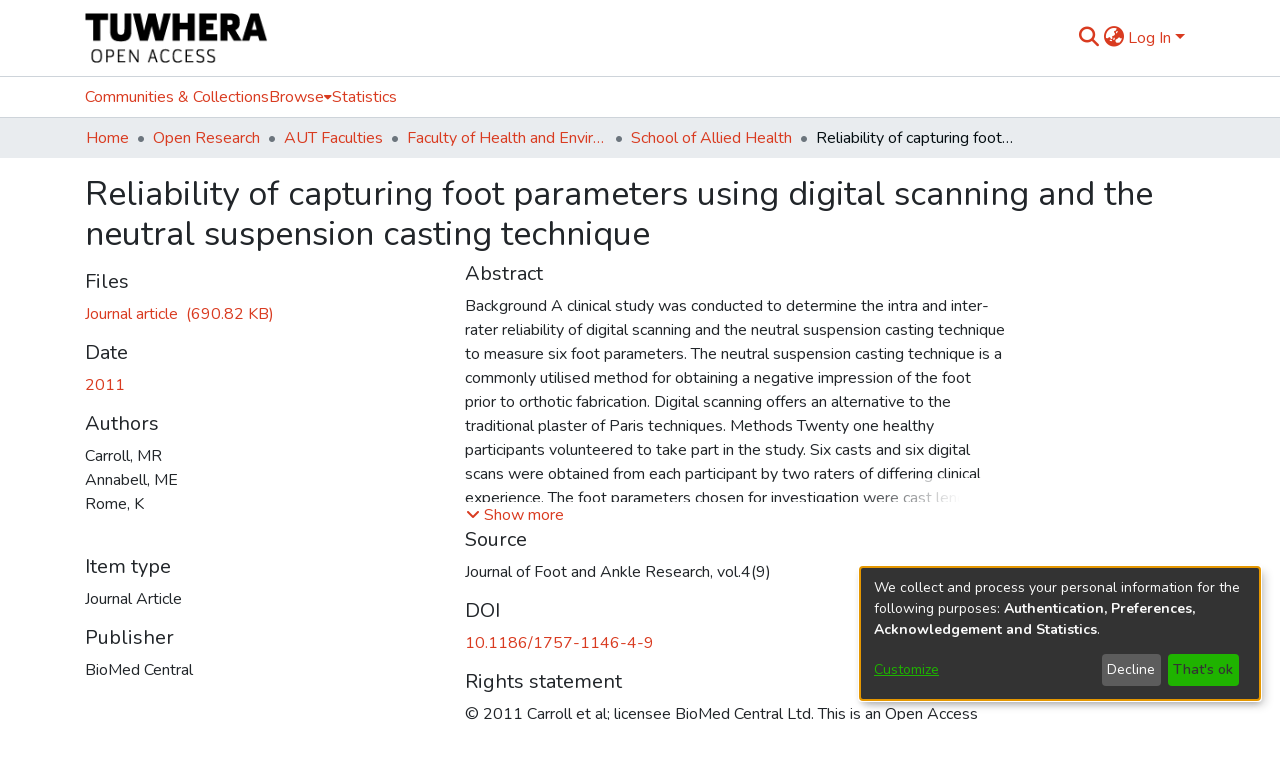

--- FILE ---
content_type: text/html; charset=utf-8
request_url: https://openrepository.aut.ac.nz/items/08d8f81e-aa46-4bf8-9231-5b42b3980ec0
body_size: 68509
content:
<!DOCTYPE html><html lang="en"><head>
  <meta charset="UTF-8">
  <base href="/">
  <title>Reliability of capturing foot parameters using digital scanning and the neutral suspension casting technique</title>
  <meta name="viewport" content="width=device-width,minimum-scale=1">
  <meta http-equiv="cache-control" content="no-store">
<link rel="stylesheet" href="styles.e382c7dd35ca1222.css" media="print" onload="this.media='all'"><noscript><link rel="stylesheet" href="styles.e382c7dd35ca1222.css"></noscript><link rel="stylesheet" type="text/css" class="theme-css" href="aut-theme.css"><link rel="icon" href="assets/images/favicon.ico" sizes="any" class="theme-head-tag"><meta name="Generator" content="DSpace 7.6.3"><style type="text/css" id="collectionCSS"></style><meta name="title" content="Reliability of capturing foot parameters using digital scanning and the neutral suspension casting technique"><meta name="description" content="Background A clinical study was conducted to determine the intra and inter-rater reliability of digital scanning and the neutral suspension casting technique to measure six foot parameters. The neutral suspension casting technique is a commonly utilised method for obtaining a negative impression of the foot prior to orthotic fabrication. Digital scanning offers an alternative to the traditional plaster of Paris techniques. Methods Twenty one healthy participants volunteered to take part in the study. Six casts and six digital scans were obtained from each participant by two raters of differing clinical experience. The foot parameters chosen for investigation were cast length (mm), forefoot width (mm), rearfoot width (mm), medial arch height (mm), lateral arch height (mm) and forefoot to rearfoot alignment (degrees). Intraclass correlation coefficients (ICC) with 95% confidence intervals (CI) were calculated to determine the intra and inter-rater reliability. Measurement error was assessed through the calculation of the standard error of the measurement (SEM) and smallest real difference (SRD). Results ICC values for all foot parameters using digital scanning ranged between 0.81-0.99 for both intra and inter-rater reliability. For neutral suspension casting technique inter-rater reliability values ranged from 0.57-0.99 and intra-rater reliability values ranging from 0.36-0.99 for rater 1 and 0.49-0.99 for rater 2. Conclusions The findings of this study indicate that digital scanning is a reliable technique, irrespective of clinical experience, with reduced measurement variability in all foot parameters investigated when compared to neutral suspension casting."><meta name="citation_title" content="Reliability of capturing foot parameters using digital scanning and the neutral suspension casting technique"><meta name="citation_author" content="Carroll, MR"><meta name="citation_author" content="Annabell, ME"><meta name="citation_author" content="Rome, K"><meta name="citation_publication_date" content="2011"><meta name="citation_abstract_html_url" content="https://hdl.handle.net/10292/1240"><meta name="citation_publisher" content="BioMed Central"><style ng-transition="dspace-angular">#skip-to-main-content[_ngcontent-sc519]{position:absolute;top:-40px;left:0;opacity:0;transition:opacity .3s;z-index:calc(var(--ds-nav-z-index) + 1);border-top-left-radius:0;border-top-right-radius:0;border-bottom-left-radius:0}#skip-to-main-content[_ngcontent-sc519]:focus{opacity:1;top:0}</style><style ng-transition="dspace-angular">.notifications-wrapper{z-index:var(--bs-zindex-popover);text-align:right;overflow-wrap:break-word;word-wrap:break-word;-ms-word-break:break-all;word-break:break-all;word-break:break-word;-webkit-hyphens:auto;hyphens:auto}.notifications-wrapper .notification{display:block}.notifications-wrapper.left{left:0}.notifications-wrapper.top{top:0}.notifications-wrapper.right{right:0}.notifications-wrapper.bottom{bottom:0}.notifications-wrapper.center{left:50%;transform:translate(-50%)}.notifications-wrapper.middle{top:50%;transform:translateY(-50%)}.notifications-wrapper.middle.center{transform:translate(-50%,-50%)}@media screen and (max-width: 576px){.notifications-wrapper{width:auto;left:0;right:0}}
</style><style ng-transition="dspace-angular">.live-region[_ngcontent-sc192]{position:fixed;bottom:0;left:0;right:0;padding-left:60px;height:90px;line-height:18px;color:var(--bs-white);background-color:var(--bs-dark);opacity:.94;z-index:var(--ds-live-region-z-index)}</style><style ng-transition="dspace-angular">[_nghost-sc520]{position:fixed;left:0;top:0;z-index:var(--ds-sidebar-z-index)}[_nghost-sc520]   nav#admin-sidebar[_ngcontent-sc520]{max-width:var(--ds-admin-sidebar-fixed-element-width);display:flex;flex-direction:column;flex-wrap:nowrap}[_nghost-sc520]   nav#admin-sidebar[_ngcontent-sc520]   div#sidebar-top-level-items-container[_ngcontent-sc520]{flex:1 1 auto;overflow-x:hidden;overflow-y:auto}[_nghost-sc520]   nav#admin-sidebar[_ngcontent-sc520]   div#sidebar-top-level-items-container[_ngcontent-sc520]::-webkit-scrollbar{width:var(--ds-dark-scrollbar-width);height:3px}[_nghost-sc520]   nav#admin-sidebar[_ngcontent-sc520]   div#sidebar-top-level-items-container[_ngcontent-sc520]::-webkit-scrollbar-button{background-color:var(--ds-dark-scrollbar-bg)}[_nghost-sc520]   nav#admin-sidebar[_ngcontent-sc520]   div#sidebar-top-level-items-container[_ngcontent-sc520]::-webkit-scrollbar-track{background-color:var(--ds-dark-scrollbar-alt-bg)}[_nghost-sc520]   nav#admin-sidebar[_ngcontent-sc520]   div#sidebar-top-level-items-container[_ngcontent-sc520]::-webkit-scrollbar-track-piece{background-color:var(--ds-dark-scrollbar-bg)}[_nghost-sc520]   nav#admin-sidebar[_ngcontent-sc520]   div#sidebar-top-level-items-container[_ngcontent-sc520]::-webkit-scrollbar-thumb{height:50px;background-color:var(--ds-dark-scrollbar-fg);border-radius:3px}[_nghost-sc520]   nav#admin-sidebar[_ngcontent-sc520]   div#sidebar-top-level-items-container[_ngcontent-sc520]::-webkit-scrollbar-corner{background-color:var(--ds-dark-scrollbar-alt-bg)}[_nghost-sc520]   nav#admin-sidebar[_ngcontent-sc520]   div#sidebar-top-level-items-container[_ngcontent-sc520]::-webkit-resizer{background-color:var(--ds-dark-scrollbar-bg)}[_nghost-sc520]   nav#admin-sidebar[_ngcontent-sc520]   img#admin-sidebar-logo[_ngcontent-sc520]{height:var(--ds-admin-sidebar-logo-height)}[_nghost-sc520]   nav#admin-sidebar[_ngcontent-sc520]     .sidebar-full-width-container{width:100%;padding-left:0;padding-right:0;margin-left:0;margin-right:0}[_nghost-sc520]   nav#admin-sidebar[_ngcontent-sc520]     .sidebar-item{padding-top:var(--ds-admin-sidebar-item-padding);padding-bottom:var(--ds-admin-sidebar-item-padding)}[_nghost-sc520]   nav#admin-sidebar[_ngcontent-sc520]     .sidebar-section-wrapper{display:flex;flex-direction:row;flex-wrap:nowrap;align-items:stretch}[_nghost-sc520]   nav#admin-sidebar[_ngcontent-sc520]     .sidebar-section-wrapper>.sidebar-fixed-element-wrapper{min-width:var(--ds-admin-sidebar-fixed-element-width);flex:1 1 auto;display:flex;flex-direction:row;justify-content:center;align-items:center}[_nghost-sc520]   nav#admin-sidebar[_ngcontent-sc520]     .sidebar-section-wrapper>.sidebar-collapsible-element-outer-wrapper{display:flex;flex-wrap:wrap;justify-content:flex-end;max-width:calc(100% - var(--ds-admin-sidebar-fixed-element-width));padding-left:var(--ds-dark-scrollbar-width);overflow-x:hidden}[_nghost-sc520]   nav#admin-sidebar[_ngcontent-sc520]     .sidebar-section-wrapper>.sidebar-collapsible-element-outer-wrapper>.sidebar-collapsible-element-inner-wrapper{min-width:calc(var(--ds-admin-sidebar-collapsible-element-width) - var(--ds-dark-scrollbar-width));height:100%;padding-right:var(--ds-admin-sidebar-item-padding)}[_nghost-sc520]   nav#admin-sidebar[_ngcontent-sc520]{background-color:var(--ds-admin-sidebar-bg)}[_nghost-sc520]   nav#admin-sidebar[_ngcontent-sc520]    {color:#fff}[_nghost-sc520]   nav#admin-sidebar[_ngcontent-sc520]     a{color:var(--ds-admin-sidebar-link-color);text-decoration:none}[_nghost-sc520]   nav#admin-sidebar[_ngcontent-sc520]     a:hover, [_nghost-sc520]   nav#admin-sidebar[_ngcontent-sc520]     a:focus{color:var(--ds-admin-sidebar-link-hover-color)}[_nghost-sc520]   nav#admin-sidebar[_ngcontent-sc520]   div#sidebar-header-container[_ngcontent-sc520]{background-color:var(--ds-admin-sidebar-header-bg)}[_nghost-sc520]   nav#admin-sidebar[_ngcontent-sc520]   div#sidebar-header-container[_ngcontent-sc520]   .sidebar-fixed-element-wrapper[_ngcontent-sc520]{background-color:var(--ds-admin-sidebar-header-bg)}</style><style ng-transition="dspace-angular">@media (max-width: 991.98px){.container[_ngcontent-sc538]{width:100%;max-width:none}}</style><style ng-transition="dspace-angular">[_nghost-sc248]{position:relative}[_nghost-sc248]   div#header-navbar-wrapper[_ngcontent-sc248]{border-bottom:1px var(--ds-header-navbar-border-bottom-color) solid}</style><style ng-transition="dspace-angular">@charset "UTF-8";.nav-breadcrumb[_ngcontent-sc521]{background-color:var(--ds-breadcrumb-bg)}.breadcrumb[_ngcontent-sc521]{border-radius:0;padding-bottom:calc(var(--ds-content-spacing) / 2);padding-top:calc(var(--ds-content-spacing) / 2);background-color:var(--ds-breadcrumb-bg)}li.breadcrumb-item[_ngcontent-sc521]{display:flex}.breadcrumb-item-limiter[_ngcontent-sc521]{display:inline-block;max-width:var(--ds-breadcrumb-max-length)}.breadcrumb-item-limiter[_ngcontent-sc521] > *[_ngcontent-sc521]{max-width:100%;display:block}li.breadcrumb-item[_ngcontent-sc521]   a[_ngcontent-sc521]{color:var(--ds-breadcrumb-link-color)}li.breadcrumb-item.active[_ngcontent-sc521]{color:var(--ds-breadcrumb-link-active-color)}.breadcrumb-item[_ngcontent-sc521] + .breadcrumb-item[_ngcontent-sc521]:before{content:"\2022"!important}.breadcrumb-item[_ngcontent-sc521] + .breadcrumb-item[_ngcontent-sc521]:before{display:block}</style><style ng-transition="dspace-angular">[_nghost-sc455]   footer[_ngcontent-sc455]{background-color:#fff;text-align:center;z-index:var(--ds-footer-z-index);border-top:var(--ds-footer-border);padding:var(--ds-footer-padding)}[_nghost-sc455]   footer[_ngcontent-sc455]   p[_ngcontent-sc455]{margin:0}[_nghost-sc455]   footer[_ngcontent-sc455]   div[_ngcontent-sc455] > img[_ngcontent-sc455]{height:var(--ds-footer-logo-height)}[_nghost-sc455]   footer[_ngcontent-sc455]   .top-footer[_ngcontent-sc455]{background-color:var(--ds-top-footer-bg);padding:var(--ds-footer-padding);margin:calc(var(--ds-footer-padding) * -1)}[_nghost-sc455]   footer[_ngcontent-sc455]   .bottom-footer[_ngcontent-sc455]   ul[_ngcontent-sc455]   li[_ngcontent-sc455]{display:inline-flex}[_nghost-sc455]   footer[_ngcontent-sc455]   .bottom-footer[_ngcontent-sc455]   ul[_ngcontent-sc455]   li[_ngcontent-sc455]   a[_ngcontent-sc455]{padding:0 calc(var(--bs-spacer) / 2);color:inherit}[_nghost-sc455]   footer[_ngcontent-sc455]   .bottom-footer[_ngcontent-sc455]   ul[_ngcontent-sc455]   li[_ngcontent-sc455]:not(:last-child):after{content:"";border-right:1px var(--bs-secondary) solid}</style><style ng-transition="dspace-angular">[_nghost-sc269]{display:none}</style><style ng-transition="dspace-angular">.left-column[_ngcontent-sc267]{float:left;text-align:left}.right-column[_ngcontent-sc267]{float:right;text-align:right}</style><style ng-transition="dspace-angular">[_nghost-sc39]{width:100%}</style><style ng-transition="dspace-angular">.content[_ngcontent-sc87]:not(.truncated) ~ button.expandButton[_ngcontent-sc87]{display:none}.btn[_ngcontent-sc87]:focus{box-shadow:none!important}.removeFaded.content[_ngcontent-sc87]:after{display:none}</style><style ng-transition="dspace-angular">[_nghost-sc162]   .simple-view-element[_ngcontent-sc162]{margin-bottom:15px}[_nghost-sc162]   .simple-view-element-header[_ngcontent-sc162]{font-size:1.25rem}</style><style ng-transition="dspace-angular">[_nghost-sc247]   header[_ngcontent-sc247]{background-color:var(--ds-header-bg)}[_nghost-sc247]   .navbar-brand[_ngcontent-sc247]   img[_ngcontent-sc247]{max-height:var(--ds-header-logo-height);max-width:100%}[_nghost-sc247]   .navbar-toggler[_ngcontent-sc247]{border:none;color:var(--ds-header-icon-color)}[_nghost-sc247]   .navbar-toggler[_ngcontent-sc247]:hover, [_nghost-sc247]   .navbar-toggler[_ngcontent-sc247]:focus{color:var(--ds-header-icon-color-hover)}[_nghost-sc247]   .navbar-toggler[_ngcontent-sc247]   .toggler-icon[_ngcontent-sc247]{width:1.5em;height:1.5em;line-height:1.5}[_nghost-sc247]   .navbar[_ngcontent-sc247]{display:flex;gap:calc(var(--bs-spacer) / 3);align-items:center}</style><style ng-transition="dspace-angular">[_nghost-sc245]{--ds-expandable-navbar-height: auto}[_nghost-sc245]   nav.navbar[_ngcontent-sc245]{background-color:var(--ds-navbar-bg);align-items:baseline;padding:0;border-top:1px var(--bs-gray-400) solid}@media screen and (max-width: 767.98px){[_nghost-sc245]   .navbar[_ngcontent-sc245]{width:100vw;background-color:var(--bs-white);position:absolute;overflow:hidden;height:0;z-index:var(--ds-nav-z-index)}[_nghost-sc245]   .navbar.open[_ngcontent-sc245]{height:auto;min-height:100vh;border-bottom:1px var(--ds-header-navbar-border-bottom-color) solid}}@media screen and (min-width: 768px){[_nghost-sc245]   .reset-padding-md[_ngcontent-sc245]{margin-left:calc(var(--bs-spacer) / -1);margin-right:calc(var(--bs-spacer) / -1)}}@media screen and (max-width: 767.98px){[_nghost-sc245]   .navbar-expand-md.navbar-container[_ngcontent-sc245]{padding:0}[_nghost-sc245]   .navbar-expand-md.navbar-container[_ngcontent-sc245] > .navbar-inner-container[_ngcontent-sc245]{padding:0 var(--bs-spacer)}}[_nghost-sc245]   #main-navbar[_ngcontent-sc245]     .ds-menu-item, [_nghost-sc245]   #main-navbar[_ngcontent-sc245]     .ds-menu-toggler-wrapper{white-space:nowrap;text-decoration:none}[_nghost-sc245]   #main-navbar[_ngcontent-sc245]     .dropdown-menu{padding:.5rem!important}[_nghost-sc245]   #main-navbar[_ngcontent-sc245]     .ds-menu-item{display:block;color:var(--ds-navbar-link-color);padding:.5rem 0}[_nghost-sc245]   #main-navbar[_ngcontent-sc245]     .ds-menu-item:hover, [_nghost-sc245]   #main-navbar[_ngcontent-sc245]     .ds-menu-item:focus{color:var(--ds-navbar-link-color-hover)}</style><style ng-transition="dspace-angular">[_nghost-sc49]   .ds-menu-item[_ngcontent-sc49]{display:inline-block}</style><style ng-transition="dspace-angular">[_nghost-sc537]   .ds-menu-item-wrapper[_ngcontent-sc537]{position:relative}[_nghost-sc537]   .dropdown-menu[_ngcontent-sc537]{overflow:hidden}@media (max-width: 767.98px){[_nghost-sc537]   .dropdown-menu[_ngcontent-sc537]{border:0;background-color:var(--ds-expandable-navbar-bg)}}@media (min-width: 768px){[_nghost-sc537]   .dropdown-menu[_ngcontent-sc537]{border-top-left-radius:0;border-top-right-radius:0;background-color:var(--ds-navbar-dropdown-bg)}}[_nghost-sc537]   .toggle-menu-icon[_ngcontent-sc537], [_nghost-sc537]   .toggle-menu-icon[_ngcontent-sc537]:hover{text-decoration:none}</style><style ng-transition="dspace-angular">[_nghost-sc50]   .ds-menu-item[_ngcontent-sc50]{display:inline-block}</style><style ng-transition="dspace-angular">.loader[_ngcontent-sc545]{margin:0 25px}span[_ngcontent-sc545]{display:block;margin:0 auto}span[class*=l-][_ngcontent-sc545]{height:4px;width:4px;background:#000;display:inline-block;margin:12px 2px;border-radius:100%;-webkit-border-radius:100%;-moz-border-radius:100%;-webkit-animation:_ngcontent-sc545_loader 2s infinite;-webkit-animation-timing-function:cubic-bezier(.03,.615,.995,.415);-webkit-animation-fill-mode:both;-moz-animation:loader 2s infinite;-moz-animation-timing-function:cubic-bezier(.03,.615,.995,.415);-moz-animation-fill-mode:both;-ms-animation:loader 2s infinite;-ms-animation-timing-function:cubic-bezier(.03,.615,.995,.415);-ms-animation-fill-mode:both;animation:_ngcontent-sc545_loader 2s infinite;animation-timing-function:cubic-bezier(.03,.615,.995,.415);animation-fill-mode:both}span.l-1[_ngcontent-sc545]{animation-delay:1s;-ms-animation-delay:1s;-moz-animation-delay:1s}span.l-2[_ngcontent-sc545]{animation-delay:.9s;-ms-animation-delay:.9s;-moz-animation-delay:.9s}span.l-3[_ngcontent-sc545]{animation-delay:.8s;-ms-animation-delay:.8s;-moz-animation-delay:.8s}span.l-4[_ngcontent-sc545]{animation-delay:.7s;-ms-animation-delay:.7s;-moz-animation-delay:.7s}span.l-5[_ngcontent-sc545]{animation-delay:.6s;-ms-animation-delay:.6s;-moz-animation-delay:.6s}span.l-6[_ngcontent-sc545]{animation-delay:.5s;-ms-animation-delay:.5s;-moz-animation-delay:.5s}span.l-7[_ngcontent-sc545]{animation-delay:.4s;-ms-animation-delay:.4s;-moz-animation-delay:.4s}span.l-8[_ngcontent-sc545]{animation-delay:.3s;-ms-animation-delay:.3s;-moz-animation-delay:.3s}span.l-9[_ngcontent-sc545]{animation-delay:.2s;-ms-animation-delay:.2s;-moz-animation-delay:.2s}span.l-9[_ngcontent-sc545]{animation-delay:.1s;-ms-animation-delay:.1s;-moz-animation-delay:.1s}span.l-10[_ngcontent-sc545]{animation-delay:0s;-ms-animation-delay:0s;-moz-animation-delay:0s}@keyframes _ngcontent-sc545_loader{0%{transform:translate(-30px);opacity:0}25%{opacity:1}50%{transform:translate(30px);opacity:0}to{opacity:0}}.spinner[_ngcontent-sc545]{color:var(--bs-gray-600)}</style><style ng-transition="dspace-angular">input[type=text][_ngcontent-sc246]{background-color:#fff!important}input[type=text][_ngcontent-sc246]{margin-top:calc(-.5 * var(--bs-font-size-base));border-color:var(--ds-header-icon-color)}input[type=text].collapsed[_ngcontent-sc246]{opacity:0}.submit-icon[_ngcontent-sc246]{border:0!important}.submit-icon[_ngcontent-sc246]{cursor:pointer;position:sticky;top:0;color:var(--ds-header-icon-color)}.submit-icon[_ngcontent-sc246]:hover, .submit-icon[_ngcontent-sc246]:focus{color:var(--ds-header-icon-color-hover)}@media screen and (max-width: 768px){.query[_ngcontent-sc246]:focus{max-width:250px!important;width:40vw!important}}</style><style ng-transition="dspace-angular">.dropdown-toggle[_ngcontent-sc479]:after{display:none}.dropdown-toggle[_ngcontent-sc479]{color:var(--ds-header-icon-color)}.dropdown-toggle[_ngcontent-sc479]:hover, .dropdown-toggle[_ngcontent-sc479]:focus{color:var(--ds-header-icon-color-hover)}.dropdown-item[_ngcontent-sc479]{cursor:pointer}</style><style ng-transition="dspace-angular">#loginDropdownMenu[_ngcontent-sc522], #logoutDropdownMenu[_ngcontent-sc522]{min-width:330px;z-index:1002}#loginDropdownMenu[_ngcontent-sc522]{min-height:75px}.dropdown-item.active[_ngcontent-sc522], .dropdown-item[_ngcontent-sc522]:active, .dropdown-item[_ngcontent-sc522]:hover, .dropdown-item[_ngcontent-sc522]:focus{background-color:#0000!important}.loginLink[_ngcontent-sc522], .dropdownLogin[_ngcontent-sc522], .logoutLink[_ngcontent-sc522], .dropdownLogout[_ngcontent-sc522]{color:var(--ds-header-icon-color)}.loginLink[_ngcontent-sc522]:hover, .loginLink[_ngcontent-sc522]:focus, .dropdownLogin[_ngcontent-sc522]:hover, .dropdownLogin[_ngcontent-sc522]:focus, .logoutLink[_ngcontent-sc522]:hover, .logoutLink[_ngcontent-sc522]:focus, .dropdownLogout[_ngcontent-sc522]:hover, .dropdownLogout[_ngcontent-sc522]:focus{color:var(--ds-header-icon-color-hover)}.dropdownLogin[_ngcontent-sc522]:not(.focus-visible).active, .dropdownLogin[_ngcontent-sc522]:not(.focus-visible):active, .dropdownLogin[_ngcontent-sc522]:not(.focus-visible).active:focus, .dropdownLogin[_ngcontent-sc522]:not(.focus-visible):active:focus, .dropdownLogout[_ngcontent-sc522]:not(.focus-visible).active, .dropdownLogout[_ngcontent-sc522]:not(.focus-visible):active, .dropdownLogout[_ngcontent-sc522]:not(.focus-visible).active:focus, .dropdownLogout[_ngcontent-sc522]:not(.focus-visible):active:focus{box-shadow:unset}.dropdownLogin[_ngcontent-sc522]:not(:focus-visible).active, .dropdownLogin[_ngcontent-sc522]:not(:focus-visible):active, .dropdownLogin[_ngcontent-sc522]:not(:focus-visible).active:focus, .dropdownLogin[_ngcontent-sc522]:not(:focus-visible):active:focus, .dropdownLogout[_ngcontent-sc522]:not(:focus-visible).active, .dropdownLogout[_ngcontent-sc522]:not(:focus-visible):active, .dropdownLogout[_ngcontent-sc522]:not(:focus-visible).active:focus, .dropdownLogout[_ngcontent-sc522]:not(:focus-visible):active:focus{box-shadow:unset}</style><style ng-transition="dspace-angular">.login-container[_ngcontent-sc476]{max-width:350px}a[_ngcontent-sc476]{white-space:normal;padding:.25rem .75rem}</style><style ng-transition="dspace-angular">[_nghost-sc137]     .card{margin-bottom:var(--ds-submission-sections-margin-bottom);overflow:unset}.section-focus[_ngcontent-sc137]{border-radius:var(--bs-border-radius);box-shadow:var(--bs-btn-focus-box-shadow)}[_nghost-sc137]     .card:first-of-type{border-bottom:var(--bs-card-border-width) solid var(--bs-card-border-color)!important;border-bottom-left-radius:var(--bs-card-border-radius)!important;border-bottom-right-radius:var(--bs-card-border-radius)!important}[_nghost-sc137]     .card-header button{box-shadow:none!important}[_nghost-sc137]     .card-header button{width:100%}</style><style ng-transition="dspace-angular">.form-login[_ngcontent-sc138]   .form-control[_ngcontent-sc138]:focus{z-index:2}.form-login[_ngcontent-sc138]   input[type=email][_ngcontent-sc138]{margin-bottom:-1px;border-bottom-right-radius:0;border-bottom-left-radius:0}.form-login[_ngcontent-sc138]   input[type=password][_ngcontent-sc138]{border-top-left-radius:0;border-top-right-radius:0}.dropdown-item[_ngcontent-sc138]{white-space:normal;padding:.25rem .75rem}</style><link href="https://openrepository.aut.ac.nz/bitstreams/fb5ae4a5-d9d0-4bdd-92d2-45b3144f3068/download" rel="item" type="application/pdf"><link href="https://openrepository.aut.ac.nz/signposting/describedby/08d8f81e-aa46-4bf8-9231-5b42b3980ec0" rel="describedby" type="application/vnd.datacite.datacite+xml"><link href="https://hdl.handle.net/10292/1240" rel="cite-as"><link href="https://openrepository.aut.ac.nz/signposting/linksets/08d8f81e-aa46-4bf8-9231-5b42b3980ec0" rel="linkset" type="application/linkset"><link href="https://openrepository.aut.ac.nz/signposting/linksets/08d8f81e-aa46-4bf8-9231-5b42b3980ec0/json" rel="linkset" type="application/linkset+json"><link href="https://schema.org/AboutPage" rel="type"><link href="https://schema.org/CreativeWork" rel="type"><meta name="citation_pdf_url" content="http://openrepository.aut.ac.nz/bitstreams/fb5ae4a5-d9d0-4bdd-92d2-45b3144f3068/download"><style ng-transition="dspace-angular">[_nghost-sc546]     .ngx-gallery{width:unset!important;height:unset!important}[_nghost-sc546]     ngx-gallery-image{max-width:340px!important}[_nghost-sc546]     ngx-gallery-image .ngx-gallery-image{background-position:left}[_nghost-sc546]     ngx-gallery-image:after{padding-top:75%;display:block;content:""}</style><style ng-transition="dspace-angular">:host{display:inline-block}:host>*{float:left}.ngx-gallery-layout{width:100%;height:100%;display:flex;flex-direction:column}.ngx-gallery-layout.thumbnails-top ngx-gallery-image{order:2}.ngx-gallery-layout.thumbnails-top ngx-gallery-thumbnails{order:1}.ngx-gallery-layout.thumbnails-bottom ngx-gallery-image{order:1}.ngx-gallery-layout.thumbnails-bottom ngx-gallery-thumbnails{order:2}*{box-sizing:border-box}.ngx-gallery-icon{color:#fff;position:absolute;display:inline-block}.ngx-gallery-icon .ngx-gallery-icon-content{display:block}ngx-gallery-preview{font-size:25px}ngx-gallery-preview .ngx-gallery-icon{z-index:2000}.ngx-gallery-clickable{cursor:pointer}.ngx-gallery-icons-wrapper .ngx-gallery-icon{position:relative;margin-right:5px;margin-top:5px;font-size:20px;cursor:pointer}.ngx-gallery-icons-wrapper{float:right}
</style><style ng-transition="dspace-angular">.ngx-gallery-active[_nghost-sc448]{width:100%;height:100%;position:fixed;left:0;top:0;background:rgba(0,0,0,.7);z-index:10000;display:inline-block;font-size:50px!important}[_nghost-sc448]{display:none;font-size:50px!important}[_nghost-sc448]   .ngx-gallery-arrow[_ngcontent-sc448]{font-size:50px!important}ngx-gallery-bullets[_ngcontent-sc448]{height:5%;align-items:center;padding:0}.ngx-gallery-preview-img[_ngcontent-sc448]{opacity:0;max-width:90%;max-height:90%;-webkit-user-select:none;user-select:none;transition:transform .5s}.ngx-gallery-preview-img.animation[_ngcontent-sc448]{transition:opacity .5s linear,transform .5s}.ngx-gallery-preview-img.ngx-gallery-active[_ngcontent-sc448]{opacity:1}.ngx-gallery-preview-img.ngx-gallery-grab[_ngcontent-sc448]{cursor:grab}.ngx-gallery-icon.ngx-gallery-spinner[_ngcontent-sc448]{font-size:50px;left:0;display:inline-block}[_nghost-sc448]   .ngx-gallery-preview-top[_ngcontent-sc448]{position:absolute;width:100%;-webkit-user-select:none;user-select:none;font-size:25px}.ngx-gallery-preview-icons[_ngcontent-sc448]{float:right}.ngx-gallery-preview-icons[_ngcontent-sc448]   .ngx-gallery-icon[_ngcontent-sc448]{position:relative;margin-right:10px;margin-top:10px;font-size:25px;cursor:pointer;text-decoration:none}.ngx-gallery-preview-icons[_ngcontent-sc448]   .ngx-gallery-icon.ngx-gallery-icon-disabled[_ngcontent-sc448]{cursor:default;opacity:.4}.ngx-spinner-wrapper[_ngcontent-sc448]{width:50px;height:50px;display:none}.ngx-spinner-wrapper.ngx-gallery-active[_ngcontent-sc448]{display:inline-block}.ngx-gallery-center[_ngcontent-sc448]{position:absolute;left:0;right:0;bottom:0;margin:auto;top:0}.ngx-gallery-preview-text[_ngcontent-sc448]{width:100%;background:rgba(0,0,0,.7);padding:10px;text-align:center;color:#fff;font-size:16px;flex:0 1 auto;z-index:10}.ngx-gallery-preview-wrapper[_ngcontent-sc448]{width:100%;height:100%;display:flex;flex-flow:column}.ngx-gallery-preview-img-wrapper[_ngcontent-sc448]{flex:1 1 auto;position:relative}</style><style ng-transition="dspace-angular">.ngx-gallery-icon[_ngcontent-sc446]{color:#fff;font-size:25px;position:absolute;z-index:2000;display:inline-block}.ngx-gallery-icon[_ngcontent-sc446]{position:relative;margin-right:10px;margin-top:10px;font-size:25px;cursor:pointer;text-decoration:none}.ngx-gallery-icon[_ngcontent-sc446]   .ngx-gallery-icon-content[_ngcontent-sc446]{display:block}</style><style ng-transition="dspace-angular">[_nghost-sc449]{width:100%;display:inline-block;position:relative;font-size:25px}.ngx-gallery-image-wrapper[_ngcontent-sc449]{width:100%;height:100%;position:absolute;left:0;top:0;overflow:hidden}.ngx-gallery-image[_ngcontent-sc449]{background-position:center;background-repeat:no-repeat;height:100%;width:100%;position:absolute;top:0}.ngx-gallery-image-size-cover[_ngcontent-sc449]   .ngx-gallery-image[_ngcontent-sc449]{background-size:cover}.ngx-gallery-image-size-contain[_ngcontent-sc449]   .ngx-gallery-image[_ngcontent-sc449]{background-size:contain}.ngx-gallery-animation-fade[_ngcontent-sc449]   .ngx-gallery-image[_ngcontent-sc449]{left:0;opacity:1;transition:.5s ease-in-out}.ngx-gallery-animation-fade[_ngcontent-sc449]   .ngx-gallery-image.ngx-gallery-active[_ngcontent-sc449]{opacity:1}.ngx-gallery-animation-rotate[_ngcontent-sc449]   .ngx-gallery-image[_ngcontent-sc449]{transition:1s ease;transform:scale(1) rotate(0);left:0;opacity:1}.ngx-gallery-animation-zoom[_ngcontent-sc449]   .ngx-gallery-image[_ngcontent-sc449]{transition:1s ease;transform:scale(1);left:0;opacity:1}.ngx-gallery-image-text[_ngcontent-sc449]{width:100%;background:rgba(0,0,0,.7);padding:10px;text-align:center;color:#fff;font-size:16px;position:absolute;bottom:0;z-index:10}</style><style ng-transition="dspace-angular">.ngx-gallery-arrow-wrapper[_ngcontent-sc445]{position:absolute;height:100%;width:1px;display:table;table-layout:fixed}.ngx-gallery-preview-img-wrapper[_ngcontent-sc445]   .ngx-gallery-arrow-wrapper[_ngcontent-sc445]{z-index:10001}.ngx-gallery-arrow-left[_ngcontent-sc445]{left:0}.ngx-gallery-arrow-right[_ngcontent-sc445]{right:0}.ngx-gallery-arrow[_ngcontent-sc445]{top:50%;transform:translateY(-50%);cursor:pointer}.ngx-gallery-arrow.ngx-gallery-disabled[_ngcontent-sc445]{opacity:.6;cursor:default}.ngx-gallery-arrow-left[_ngcontent-sc445]   .ngx-gallery-arrow[_ngcontent-sc445]{left:10px}.ngx-gallery-arrow-right[_ngcontent-sc445]   .ngx-gallery-arrow[_ngcontent-sc445]{right:10px}</style></head>

<body>
  <ds-app _nghost-sc26="" ng-version="15.2.10" ng-server-context="ssr"><ds-themed-root _ngcontent-sc26="" data-used-theme="aut"><ds-root _nghost-sc519="" class="ng-tns-c519-0 ng-star-inserted"><button _ngcontent-sc519="" id="skip-to-main-content" class="sr-only ng-tns-c519-0"> Skip to main content
</button><div _ngcontent-sc519="" class="outer-wrapper ng-tns-c519-0 ng-trigger ng-trigger-slideSidebarPadding" style="padding-left:0;"><ds-themed-admin-sidebar _ngcontent-sc519="" class="ng-tns-c519-0" data-used-theme="aut"><ds-admin-sidebar _nghost-sc520="" class="ng-tns-c520-1 ng-star-inserted" style=""><!----></ds-admin-sidebar><!----></ds-themed-admin-sidebar><div _ngcontent-sc519="" class="inner-wrapper ng-tns-c519-0"><ds-system-wide-alert-banner _ngcontent-sc519="" class="ng-tns-c519-0" _nghost-sc214=""><!----></ds-system-wide-alert-banner><ds-themed-header-navbar-wrapper _ngcontent-sc519="" class="ng-tns-c519-0" data-used-theme="aut"><ds-header-navbar-wrapper _nghost-sc248="" class="ng-star-inserted" style=""><div _ngcontent-sc248="" id="header-navbar-wrapper" class=""><ds-themed-header _ngcontent-sc248="" data-used-theme="aut"><ds-header _nghost-sc247="" class="ng-star-inserted" style=""><header _ngcontent-sc247=""><div _ngcontent-sc247="" class="container"><div _ngcontent-sc247="" class="d-flex flex-row justify-content-between"><a _ngcontent-sc247="" routerlink="/home" class="navbar-brand my-2" href="/home"><img _ngcontent-sc247="" src="assets/aut/images/tuwhera-logo.png" alt="Repository logo"></a><nav _ngcontent-sc247="" role="navigation" class="navbar navbar-light navbar-expand-md flex-shrink-0 px-0" aria-label="User profile bar"><ds-themed-search-navbar _ngcontent-sc247="" data-used-theme="aut"><ds-search-navbar _nghost-sc246="" class="ng-tns-c246-6 ng-star-inserted" style=""><div _ngcontent-sc246="" class="ng-tns-c246-6" title="Search"><div _ngcontent-sc246="" class="d-inline-block position-relative ng-tns-c246-6"><form _ngcontent-sc246="" novalidate="" autocomplete="on" class="d-flex ng-tns-c246-6 ng-untouched ng-pristine ng-valid"><input _ngcontent-sc246="" name="query" formcontrolname="query" type="text" class="bg-transparent position-absolute form-control dropdown-menu-right pl-1 pr-4 ng-tns-c246-6 display ng-trigger ng-trigger-toggleAnimation ng-untouched ng-pristine ng-valid" placeholder="" tabindex="-1" aria-label="Search" value="" style="width:0;opacity:0;"><button _ngcontent-sc246="" type="button" class="submit-icon btn btn-link btn-link-inline ng-tns-c246-6" aria-label="Submit search"><em _ngcontent-sc246="" class="fas fa-search fa-lg fa-fw ng-tns-c246-6"></em></button></form></div></div></ds-search-navbar><!----></ds-themed-search-navbar><ds-themed-lang-switch _ngcontent-sc247="" data-used-theme="aut"><ds-lang-switch _nghost-sc479="" class="ng-star-inserted" style=""><div _ngcontent-sc479="" ngbdropdown="" display="dynamic" placement="bottom-right" class="navbar-nav ng-star-inserted dropdown"><a _ngcontent-sc479="" href="javascript:void(0);" role="menuitem" aria-controls="language-menu-list" aria-haspopup="menu" data-toggle="dropdown" ngbdropdowntoggle="" data-test="lang-switch" tabindex="0" class="dropdown-toggle" title="Language switch" aria-label="Language switch" aria-expanded="false"><i _ngcontent-sc479="" class="fas fa-globe-asia fa-lg fa-fw"></i></a><ul _ngcontent-sc479="" ngbdropdownmenu="" id="language-menu-list" role="menu" class="dropdown-menu" aria-label="Language switch" x-placement="bottom-right"><li _ngcontent-sc479="" tabindex="0" role="menuitem" class="dropdown-item active ng-star-inserted"> English </li><li _ngcontent-sc479="" tabindex="0" role="menuitem" class="dropdown-item ng-star-inserted"> العربية </li><li _ngcontent-sc479="" tabindex="0" role="menuitem" class="dropdown-item ng-star-inserted"> বাংলা </li><li _ngcontent-sc479="" tabindex="0" role="menuitem" class="dropdown-item ng-star-inserted"> Català </li><li _ngcontent-sc479="" tabindex="0" role="menuitem" class="dropdown-item ng-star-inserted"> Čeština </li><li _ngcontent-sc479="" tabindex="0" role="menuitem" class="dropdown-item ng-star-inserted"> Deutsch </li><li _ngcontent-sc479="" tabindex="0" role="menuitem" class="dropdown-item ng-star-inserted"> Ελληνικά </li><li _ngcontent-sc479="" tabindex="0" role="menuitem" class="dropdown-item ng-star-inserted"> Español </li><li _ngcontent-sc479="" tabindex="0" role="menuitem" class="dropdown-item ng-star-inserted"> Suomi </li><li _ngcontent-sc479="" tabindex="0" role="menuitem" class="dropdown-item ng-star-inserted"> Français </li><li _ngcontent-sc479="" tabindex="0" role="menuitem" class="dropdown-item ng-star-inserted"> Gàidhlig </li><li _ngcontent-sc479="" tabindex="0" role="menuitem" class="dropdown-item ng-star-inserted"> हिंदी </li><li _ngcontent-sc479="" tabindex="0" role="menuitem" class="dropdown-item ng-star-inserted"> Magyar </li><li _ngcontent-sc479="" tabindex="0" role="menuitem" class="dropdown-item ng-star-inserted"> Italiano </li><li _ngcontent-sc479="" tabindex="0" role="menuitem" class="dropdown-item ng-star-inserted"> Қазақ </li><li _ngcontent-sc479="" tabindex="0" role="menuitem" class="dropdown-item ng-star-inserted"> Latviešu </li><li _ngcontent-sc479="" tabindex="0" role="menuitem" class="dropdown-item ng-star-inserted"> Nederlands </li><li _ngcontent-sc479="" tabindex="0" role="menuitem" class="dropdown-item ng-star-inserted"> Polski </li><li _ngcontent-sc479="" tabindex="0" role="menuitem" class="dropdown-item ng-star-inserted"> Português </li><li _ngcontent-sc479="" tabindex="0" role="menuitem" class="dropdown-item ng-star-inserted"> Português do Brasil </li><li _ngcontent-sc479="" tabindex="0" role="menuitem" class="dropdown-item ng-star-inserted"> Srpski (lat) </li><li _ngcontent-sc479="" tabindex="0" role="menuitem" class="dropdown-item ng-star-inserted"> Српски </li><li _ngcontent-sc479="" tabindex="0" role="menuitem" class="dropdown-item ng-star-inserted"> Svenska </li><li _ngcontent-sc479="" tabindex="0" role="menuitem" class="dropdown-item ng-star-inserted"> Türkçe </li><li _ngcontent-sc479="" tabindex="0" role="menuitem" class="dropdown-item ng-star-inserted"> Yкраї́нська </li><li _ngcontent-sc479="" tabindex="0" role="menuitem" class="dropdown-item ng-star-inserted"> Tiếng Việt </li><!----></ul></div><!----></ds-lang-switch><!----></ds-themed-lang-switch><ds-themed-auth-nav-menu _ngcontent-sc247="" data-used-theme="aut"><ds-auth-nav-menu _nghost-sc522="" class="ng-tns-c522-7 ng-star-inserted" style=""><div _ngcontent-sc522="" data-test="auth-nav" class="navbar-nav mr-auto ng-tns-c522-7 ng-star-inserted"><div _ngcontent-sc522="" class="nav-item ng-tns-c522-7 ng-star-inserted"><div _ngcontent-sc522="" ngbdropdown="" display="dynamic" placement="bottom-right" class="d-inline-block ng-tns-c522-7 ng-trigger ng-trigger-fadeInOut dropdown" style=""><a _ngcontent-sc522="" href="javascript:void(0);" role="menuitem" aria-haspopup="menu" aria-controls="loginDropdownMenu" ngbdropdowntoggle="" class="dropdown-toggle dropdownLogin px-0.5 ng-tns-c522-7" aria-label="Log In" aria-expanded="false">Log In</a><div _ngcontent-sc522="" id="loginDropdownMenu" ngbdropdownmenu="" role="menu" class="ng-tns-c522-7 dropdown-menu" aria-label="Log In" x-placement="bottom-right"><ds-themed-log-in _ngcontent-sc522="" class="ng-tns-c522-7" data-used-theme="aut"><ds-log-in _nghost-sc476="" class="ng-star-inserted"><!----><div _ngcontent-sc476="" class="px-4 py-3 mx-auto login-container ng-star-inserted"><ds-log-in-container _ngcontent-sc476="" _nghost-sc137="" class="ng-star-inserted"><ds-log-in-external-provider _nghost-sc170="" class="ng-star-inserted"><button _ngcontent-sc170="" class="btn btn-lg btn-primary btn-block text-white"><i _ngcontent-sc170="" class="fas fa-sign-in-alt"></i> Log in with Shibboleth
</button></ds-log-in-external-provider><!----></ds-log-in-container><div _ngcontent-sc476="" class="dropdown-divider my-2 ng-star-inserted"></div><!----><!----><ds-log-in-container _ngcontent-sc476="" _nghost-sc137="" class="ng-star-inserted"><ds-log-in-password _nghost-sc138="" class="ng-tns-c138-8 ng-star-inserted"><form _ngcontent-sc138="" novalidate="" class="form-login ng-tns-c138-8 ng-untouched ng-pristine ng-invalid"><input _ngcontent-sc138="" autocomplete="username" autofocus="" formcontrolname="email" required="" type="email" class="form-control form-control-lg position-relative ng-tns-c138-8 ng-untouched ng-pristine ng-invalid" placeholder="Email address" aria-label="Email address" value=""><input _ngcontent-sc138="" autocomplete="current-password" formcontrolname="password" required="" type="password" class="form-control form-control-lg position-relative mb-3 ng-tns-c138-8 ng-untouched ng-pristine ng-invalid" placeholder="Password" aria-label="Password" value=""><!----><!----><button _ngcontent-sc138="" type="submit" class="btn btn-lg btn-primary btn-block mt-3 ng-tns-c138-8 disabled" aria-disabled="true"><i _ngcontent-sc138="" class="fas fa-sign-in-alt ng-tns-c138-8"></i> Log in</button></form><div _ngcontent-sc138="" class="mt-2 ng-tns-c138-8"><a _ngcontent-sc138="" role="menuitem" class="dropdown-item ng-tns-c138-8 ng-star-inserted" href="/register"> New user? Click here to register. </a><!----><a _ngcontent-sc138="" role="menuitem" class="dropdown-item ng-tns-c138-8" href="/forgot"> Have you forgotten your password? </a></div></ds-log-in-password><!----></ds-log-in-container><!----><!----><!----></div><!----></ds-log-in><!----></ds-themed-log-in></div></div></div><!----><!----></div><!----><!----></ds-auth-nav-menu><!----></ds-themed-auth-nav-menu><ds-impersonate-navbar _ngcontent-sc247="" class="d-none"><!----></ds-impersonate-navbar><div _ngcontent-sc247="" class="pl-2"><button _ngcontent-sc247="" type="button" aria-controls="collapsingNav" aria-expanded="false" class="navbar-toggler" aria-label="Toggle navigation"><span _ngcontent-sc247="" aria-hidden="true" class="navbar-toggler-icon fas fa-bars fa-fw"></span></button></div></nav></div></div></header></ds-header><!----></ds-themed-header><ds-themed-navbar _ngcontent-sc248="" data-used-theme="aut"><ds-navbar _nghost-sc245="" class="ng-tns-c245-4 ng-star-inserted" style=""><nav _ngcontent-sc245="" role="navigation" id="main-navbar" class="navbar navbar-light navbar-expand-md px-md-0 pt-md-0 pt-3 navbar-container ng-tns-c245-4 ng-trigger ng-trigger-slideMobileNav" aria-label="Main navigation bar" style=""><div _ngcontent-sc245="" class="navbar-inner-container w-100 ng-tns-c245-4 container"><div _ngcontent-sc245="" class="w-100 ng-tns-c245-4"><div _ngcontent-sc245="" id="collapsingNav" class="ng-tns-c245-4"><!----><div _ngcontent-sc245="" class="navbar-nav align-items-md-center mr-auto shadow-none gapx-3 ng-tns-c245-4"><ds-navbar-section _nghost-sc45="" class="ng-star-inserted" style=""><div _ngcontent-sc45="" class="ds-menu-item-wrapper text-md-center" id="navbar-section-browse_global_communities_and_collections"><ds-link-menu-item _nghost-sc49="" class="ng-star-inserted"><a _ngcontent-sc49="" role="menuitem" href="/community-list" class="ds-menu-item" data-test="link-menu-item.menu.section.browse_global_communities_and_collections">Communities &amp; Collections</a></ds-link-menu-item><!----></div></ds-navbar-section><!----><!----><ds-expandable-navbar-section _nghost-sc537="" class="ng-tns-c537-5 ng-star-inserted" style=""><div _ngcontent-sc537="" data-test="navbar-section-wrapper" class="ds-menu-item-wrapper text-md-center ng-tns-c537-5" id="expandable-navbar-section-browse_global"><a _ngcontent-sc537="" href="javascript:void(0);" routerlinkactive="active" role="menuitem" aria-haspopup="menu" data-test="navbar-section-toggler" class="d-flex flex-row flex-nowrap align-items-center gapx-1 ds-menu-toggler-wrapper ng-tns-c537-5" aria-expanded="false" aria-controls="expandable-navbar-section-browse_global-dropdown"><span _ngcontent-sc537="" class="flex-fill ng-tns-c537-5"><ds-text-menu-item _nghost-sc50="" class="ng-star-inserted"><span _ngcontent-sc50="" class="ds-menu-item">Browse</span></ds-text-menu-item><!----></span><i _ngcontent-sc537="" aria-hidden="true" class="fas fa-caret-down fa-xs toggle-menu-icon ng-tns-c537-5"></i></a><!----></div></ds-expandable-navbar-section><!----><!----><ds-navbar-section _nghost-sc45="" class="ng-star-inserted"><div _ngcontent-sc45="" class="ds-menu-item-wrapper text-md-center" id="navbar-section-statistics_item_08d8f81e-aa46-4bf8-9231-5b42b3980ec0"><ds-link-menu-item _nghost-sc49="" class="ng-star-inserted"><a _ngcontent-sc49="" role="menuitem" href="/statistics/items/08d8f81e-aa46-4bf8-9231-5b42b3980ec0" class="ds-menu-item" data-test="link-menu-item.menu.section.statistics">Statistics</a></ds-link-menu-item><!----></div></ds-navbar-section><!----><!----><!----></div></div></div></div></nav></ds-navbar><!----></ds-themed-navbar></div></ds-header-navbar-wrapper><!----></ds-themed-header-navbar-wrapper><ds-themed-breadcrumbs _ngcontent-sc519="" class="ng-tns-c519-0" data-used-theme="aut"><ds-breadcrumbs _nghost-sc521="" class="ng-star-inserted" style=""><nav _ngcontent-sc521="" aria-label="breadcrumb" class="nav-breadcrumb ng-star-inserted" style=""><ol _ngcontent-sc521="" class="container breadcrumb my-0"><li _ngcontent-sc521="" class="breadcrumb-item ng-star-inserted"><div _ngcontent-sc521="" class="breadcrumb-item-limiter"><a _ngcontent-sc521="" placement="bottom" class="text-truncate" href="/">Home</a><!----></div></li><!----><li _ngcontent-sc521="" class="breadcrumb-item ng-star-inserted"><div _ngcontent-sc521="" class="breadcrumb-item-limiter"><a _ngcontent-sc521="" placement="bottom" class="text-truncate" href="/communities/e5184fa2-e342-4984-9e74-5cf6ec0971e4">Open Research</a><!----></div></li><!----><!----><li _ngcontent-sc521="" class="breadcrumb-item ng-star-inserted"><div _ngcontent-sc521="" class="breadcrumb-item-limiter"><a _ngcontent-sc521="" placement="bottom" class="text-truncate" href="/communities/fac77956-3096-48cc-a680-c43a2bab5937">AUT Faculties</a><!----></div></li><!----><!----><li _ngcontent-sc521="" class="breadcrumb-item ng-star-inserted"><div _ngcontent-sc521="" class="breadcrumb-item-limiter"><a _ngcontent-sc521="" placement="bottom" class="text-truncate" href="/communities/279a786b-9989-4700-8148-804540828b32">Faculty of Health and Environmental Sciences (Te Ara Hauora A Pūtaiao)</a><!----></div></li><!----><!----><li _ngcontent-sc521="" class="breadcrumb-item ng-star-inserted"><div _ngcontent-sc521="" class="breadcrumb-item-limiter"><a _ngcontent-sc521="" placement="bottom" class="text-truncate" href="/collections/ee5d6643-f7b9-4e96-836e-d8ca907c33a8">School of Allied Health</a><!----></div></li><!----><!----><li _ngcontent-sc521="" aria-current="page" class="breadcrumb-item active ng-star-inserted"><div _ngcontent-sc521="" class="breadcrumb-item-limiter"><div _ngcontent-sc521="" class="text-truncate">Reliability of capturing foot parameters using digital scanning and the neutral suspension casting technique</div></div></li><!----><!----><!----></ol></nav><!----><!----><!----><!----><!----></ds-breadcrumbs><!----></ds-themed-breadcrumbs><main _ngcontent-sc519="" id="main-content" class="my-cs ng-tns-c519-0"><!----><div _ngcontent-sc519="" class="ng-tns-c519-0"><router-outlet _ngcontent-sc519="" class="ng-tns-c519-0"></router-outlet><ds-themed-item-page class="ng-star-inserted" style="" data-used-theme="aut"><ds-item-page _nghost-sc538="" class="ng-tns-c538-2 ng-star-inserted" style=""><div _ngcontent-sc538="" class="container ng-tns-c538-2 ng-star-inserted"><div _ngcontent-sc538="" class="item-page ng-tns-c538-2 ng-trigger ng-trigger-fadeInOut ng-star-inserted" style=""><div _ngcontent-sc538="" class="ng-tns-c538-2 ng-star-inserted" style=""><ds-themed-item-alerts _ngcontent-sc538="" class="ng-tns-c538-2" data-used-theme="aut"><ds-item-alerts _nghost-sc539="" class="ng-star-inserted" style=""><div _ngcontent-sc539=""><!----><!----></div></ds-item-alerts><!----></ds-themed-item-alerts><ds-item-versions-notice _ngcontent-sc538="" class="ng-tns-c538-2"><!----></ds-item-versions-notice><ds-view-tracker _ngcontent-sc538="" class="ng-tns-c538-2" _nghost-sc269="">&nbsp;
</ds-view-tracker><ds-listable-object-component-loader _ngcontent-sc538="" _nghost-sc39="" class="ng-tns-c538-2 ng-star-inserted"><ds-untyped-item _nghost-sc459="" class="ng-star-inserted"><!----><!----><div _ngcontent-sc459="" class="d-flex flex-row"><ds-themed-item-page-title-field _ngcontent-sc459="" class="mr-auto" data-used-theme="aut"><ds-item-page-title-field class="ng-star-inserted" style=""><h1 class="item-page-title-field"><!----><span class="dont-break-out">Reliability of capturing foot parameters using digital scanning and the neutral suspension casting technique</span></h1></ds-item-page-title-field><!----></ds-themed-item-page-title-field><ds-dso-edit-menu _ngcontent-sc459="" _nghost-sc95=""><div _ngcontent-sc95="" class="dso-edit-menu d-flex"><!----></div></ds-dso-edit-menu></div><div _ngcontent-sc459="" class="row"><div _ngcontent-sc459="" class="col-xs-12 col-md-4"><!----><div _ngcontent-sc459="" class="mb-2 ng-star-inserted"><ds-themed-media-viewer _ngcontent-sc459="" data-used-theme="aut"><ds-media-viewer _nghost-sc544="" class="ng-star-inserted" style=""><!----><div _ngcontent-sc544="" class="media-viewer ng-star-inserted" style=""><ds-themed-media-viewer-image _ngcontent-sc544="" class="ng-star-inserted" data-used-theme="aut"><ds-media-viewer-image _nghost-sc546="" class="ng-star-inserted" style=""><div _ngcontent-sc546="" class=""><ngx-gallery _ngcontent-sc546="" class="ngx-gallery" style="width:500px;height:400px;"><div class="ngx-gallery-layout thumbnails-bottom"><ngx-gallery-image _nghost-sc449="" class="ng-tns-c449-9 ng-star-inserted" style="height:100%;"><div _ngcontent-sc449="" class="ng-tns-c449-9 ngx-gallery-animation-slide ngx-gallery-image-size-contain ngx-gallery-image-wrapper"><div _ngcontent-sc449="" class="ngx-gallery-image ng-trigger ng-trigger-animation ng-tns-c449-9 ng-star-inserted" style="background-image:url('https://openrepository.aut.ac.nz/server/api/core/bitstreams/c2ce6e5b-d25d-43d0-9b8a-649c09a6628e/content');"><div _ngcontent-sc449="" class="ngx-gallery-icons-wrapper ng-tns-c449-9"><!----></div><!----></div><!----><!----><!----><!----><!----><!----></div></ngx-gallery-image><!----><!----><ngx-gallery-preview _nghost-sc448="" class=""><ngx-gallery-arrows _ngcontent-sc448="" _nghost-sc445="" class="ng-star-inserted"><div _ngcontent-sc445="" class="ngx-gallery-arrows-wrapper ngx-gallery-arrow-left"><div _ngcontent-sc445="" aria-hidden="true" class="ngx-gallery-icon ngx-gallery-arrow ngx-gallery-disabled"><i _ngcontent-sc445="" class="fa fa-arrow-circle-left ngx-gallery-icon-content"></i></div></div><div _ngcontent-sc445="" class="ngx-gallery-arrows-wrapper ngx-gallery-arrow-right"><div _ngcontent-sc445="" aria-hidden="true" class="ngx-gallery-icon ngx-gallery-arrow ngx-gallery-disabled"><i _ngcontent-sc445="" class="fa fa-arrow-circle-right ngx-gallery-icon-content"></i></div></div></ngx-gallery-arrows><!----><div _ngcontent-sc448="" class="ngx-gallery-preview-top"><div _ngcontent-sc448="" class="ngx-gallery-preview-icons"><!----><!----><ngx-gallery-action _ngcontent-sc448="" _nghost-sc446="" class="ng-star-inserted"><div _ngcontent-sc446="" aria-hidden="true" class="ngx-gallery-icon" title=""><i _ngcontent-sc446="" class="fa fa-search-minus ngx-gallery-icon-content"></i></div></ngx-gallery-action><!----><ngx-gallery-action _ngcontent-sc448="" _nghost-sc446="" class="ng-star-inserted"><div _ngcontent-sc446="" aria-hidden="true" class="ngx-gallery-icon" title=""><i _ngcontent-sc446="" class="fa fa-search-plus ngx-gallery-icon-content"></i></div></ngx-gallery-action><!----><ngx-gallery-action _ngcontent-sc448="" _nghost-sc446="" class="ng-star-inserted"><div _ngcontent-sc446="" aria-hidden="true" class="ngx-gallery-icon" title=""><i _ngcontent-sc446="" class="fa fa-undo ngx-gallery-icon-content"></i></div></ngx-gallery-action><!----><ngx-gallery-action _ngcontent-sc448="" _nghost-sc446="" class="ng-star-inserted"><div _ngcontent-sc446="" aria-hidden="true" class="ngx-gallery-icon" title=""><i _ngcontent-sc446="" class="fa fa-repeat ngx-gallery-icon-content"></i></div></ngx-gallery-action><!----><ngx-gallery-action _ngcontent-sc448="" _nghost-sc446="" class="ng-star-inserted"><div _ngcontent-sc446="" aria-hidden="true" class="ngx-gallery-icon" title=""><i _ngcontent-sc446="" class="fa fa-arrows-alt ngx-gallery-fullscreen ngx-gallery-icon-content"></i></div></ngx-gallery-action><!----><ngx-gallery-action _ngcontent-sc448="" _nghost-sc446=""><div _ngcontent-sc446="" aria-hidden="true" class="ngx-gallery-icon" title=""><i _ngcontent-sc446="" class="fa fa-times-circle ngx-gallery-close ngx-gallery-icon-content"></i></div></ngx-gallery-action></div></div><div _ngcontent-sc448="" class="ngx-spinner-wrapper ngx-gallery-center"><i _ngcontent-sc448="" aria-hidden="true" class="fa fa-3x fa-fw fa-pulse fa-spinner ngx-gallery-icon ngx-gallery-spinner"></i></div><div _ngcontent-sc448="" class="ngx-gallery-preview-wrapper"><div _ngcontent-sc448="" class="ngx-gallery-preview-img-wrapper"><!----><!----><!----></div><!----></div></ngx-gallery-preview></div></ngx-gallery></div></ds-media-viewer-image><!----></ds-themed-media-viewer-image><!----><!----><!----></div><!----><!----><!----><!----></ds-media-viewer><!----></ds-themed-media-viewer></div><!----><ds-themed-item-page-file-section _ngcontent-sc459="" data-used-theme="aut"><ds-item-page-file-section class="ng-tns-c541-3 ng-star-inserted" style=""><ds-metadata-field-wrapper _nghost-sc162="" class="ng-tns-c541-3 ng-star-inserted"><div _ngcontent-sc162="" class="simple-view-element"><h2 _ngcontent-sc162="" class="simple-view-element-header ng-star-inserted">Files</h2><!----><div _ngcontent-sc162="" class="simple-view-element-body"><div class="file-section"><ds-file-download-link _nghost-sc142="" class="ng-tns-c541-3 ng-star-inserted"><a _ngcontent-sc142="" class="dont-break-out" aria-label="Download Carroll et al_2011_Reliability of capturing foot parameters using.pdf" target="_self" href="/bitstreams/fb5ae4a5-d9d0-4bdd-92d2-45b3144f3068/download"><!----><span class="mr-gap ng-star-inserted">Journal article</span><span class="ml-gap ng-star-inserted">(690.82 KB)</span><!----><!----></a><!----></ds-file-download-link><!----><!----><!----><!----></div></div></div></ds-metadata-field-wrapper><!----><!----><!----></ds-item-page-file-section><!----></ds-themed-item-page-file-section><ds-item-page-date-field _ngcontent-sc459=""><div class="item-page-field"><ds-metadata-values _nghost-sc250=""><ds-metadata-field-wrapper _ngcontent-sc250="" _nghost-sc162=""><div _ngcontent-sc162="" class="simple-view-element"><h2 _ngcontent-sc162="" class="simple-view-element-header ng-star-inserted">Date</h2><!----><div _ngcontent-sc162="" class="simple-view-element-body"><a _ngcontent-sc250="" class="dont-break-out preserve-line-breaks ds-browse-link ng-star-inserted" href="/browse/dateissued?startsWith=2011">2011</a><!----><!----><!----><!----></div></div></ds-metadata-field-wrapper><!----><!----><!----><!----></ds-metadata-values></div></ds-item-page-date-field><ds-themed-metadata-representation-list _ngcontent-sc459="" class="ds-item-page-mixed-author-field" data-used-theme="aut"><ds-metadata-representation-list class="ng-star-inserted" style=""><ds-metadata-field-wrapper _nghost-sc162=""><div _ngcontent-sc162="" class="simple-view-element"><h2 _ngcontent-sc162="" class="simple-view-element-header ng-star-inserted">Authors</h2><!----><div _ngcontent-sc162="" class="simple-view-element-body"><ds-metadata-representation-loader class="ng-star-inserted"><ds-plain-text-metadata-list-element class="ng-star-inserted"><div><span class="dont-break-out ng-star-inserted"> Carroll, MR </span><!----><!----><!----><!----></div></ds-plain-text-metadata-list-element><!----></ds-metadata-representation-loader><ds-metadata-representation-loader class="ng-star-inserted"><ds-plain-text-metadata-list-element class="ng-star-inserted"><div><span class="dont-break-out ng-star-inserted"> Annabell, ME </span><!----><!----><!----><!----></div></ds-plain-text-metadata-list-element><!----></ds-metadata-representation-loader><ds-metadata-representation-loader class="ng-star-inserted"><ds-plain-text-metadata-list-element class="ng-star-inserted"><div><span class="dont-break-out ng-star-inserted"> Rome, K </span><!----><!----><!----><!----></div></ds-plain-text-metadata-list-element><!----></ds-metadata-representation-loader><!----><!----><div class="d-inline-block w-100 mt-2 ng-star-inserted"><!----><!----></div><!----><!----><!----><!----><!----></div></div></ds-metadata-field-wrapper></ds-metadata-representation-list><!----></ds-themed-metadata-representation-list><ds-themed-metadata-representation-list _ngcontent-sc459="" class="ds-item-page-mixed-author-field" data-used-theme="aut"><ds-metadata-representation-list class="ng-star-inserted" style=""><ds-metadata-field-wrapper _nghost-sc162=""><div _ngcontent-sc162="" class="simple-view-element d-none"><h2 _ngcontent-sc162="" class="simple-view-element-header ng-star-inserted">Supervisor</h2><!----><div _ngcontent-sc162="" class="simple-view-element-body"><!----><!----><!----><!----><!----><!----><!----></div></div></ds-metadata-field-wrapper></ds-metadata-representation-list><!----></ds-themed-metadata-representation-list><ds-generic-item-page-field _ngcontent-sc459=""><div class="item-page-field"><ds-metadata-values _nghost-sc250=""><ds-metadata-field-wrapper _ngcontent-sc250="" _nghost-sc162=""><div _ngcontent-sc162="" class="simple-view-element"><h2 _ngcontent-sc162="" class="simple-view-element-header ng-star-inserted">Item type</h2><!----><div _ngcontent-sc162="" class="simple-view-element-body"><span _ngcontent-sc250="" class="dont-break-out preserve-line-breaks ng-star-inserted">Journal Article</span><!----><!----><!----><!----></div></div></ds-metadata-field-wrapper><!----><!----><!----><!----></ds-metadata-values></div></ds-generic-item-page-field><ds-generic-item-page-field _ngcontent-sc459=""><div class="item-page-field"><ds-metadata-values _nghost-sc250=""><ds-metadata-field-wrapper _ngcontent-sc250="" _nghost-sc162=""><div _ngcontent-sc162="" class="simple-view-element d-none"><h2 _ngcontent-sc162="" class="simple-view-element-header ng-star-inserted">Degree name</h2><!----><div _ngcontent-sc162="" class="simple-view-element-body"><!----></div></div></ds-metadata-field-wrapper><!----><!----><!----><!----></ds-metadata-values></div></ds-generic-item-page-field><ds-generic-item-page-field _ngcontent-sc459=""><div class="item-page-field"><ds-metadata-values _nghost-sc250=""><ds-metadata-field-wrapper _ngcontent-sc250="" _nghost-sc162=""><div _ngcontent-sc162="" class="simple-view-element d-none"><h2 _ngcontent-sc162="" class="simple-view-element-header ng-star-inserted">Journal Title</h2><!----><div _ngcontent-sc162="" class="simple-view-element-body"><!----></div></div></ds-metadata-field-wrapper><!----><!----><!----><!----></ds-metadata-values></div></ds-generic-item-page-field><ds-generic-item-page-field _ngcontent-sc459=""><div class="item-page-field"><ds-metadata-values _nghost-sc250=""><ds-metadata-field-wrapper _ngcontent-sc250="" _nghost-sc162=""><div _ngcontent-sc162="" class="simple-view-element d-none"><h2 _ngcontent-sc162="" class="simple-view-element-header ng-star-inserted">Journal ISSN</h2><!----><div _ngcontent-sc162="" class="simple-view-element-body"><!----></div></div></ds-metadata-field-wrapper><!----><!----><!----><!----></ds-metadata-values></div></ds-generic-item-page-field><ds-generic-item-page-field _ngcontent-sc459=""><div class="item-page-field"><ds-metadata-values _nghost-sc250=""><ds-metadata-field-wrapper _ngcontent-sc250="" _nghost-sc162=""><div _ngcontent-sc162="" class="simple-view-element d-none"><h2 _ngcontent-sc162="" class="simple-view-element-header ng-star-inserted">Volume Title</h2><!----><div _ngcontent-sc162="" class="simple-view-element-body"><!----></div></div></ds-metadata-field-wrapper><!----><!----><!----><!----></ds-metadata-values></div></ds-generic-item-page-field><ds-generic-item-page-field _ngcontent-sc459=""><div class="item-page-field"><ds-metadata-values _nghost-sc250=""><ds-metadata-field-wrapper _ngcontent-sc250="" _nghost-sc162=""><div _ngcontent-sc162="" class="simple-view-element"><h2 _ngcontent-sc162="" class="simple-view-element-header ng-star-inserted">Publisher</h2><!----><div _ngcontent-sc162="" class="simple-view-element-body"><span _ngcontent-sc250="" class="dont-break-out preserve-line-breaks ng-star-inserted">BioMed Central</span><!----><!----><!----><!----></div></div></ds-metadata-field-wrapper><!----><!----><!----><!----></ds-metadata-values></div></ds-generic-item-page-field></div><div _ngcontent-sc459="" class="col-xs-12 col-md-6"><ds-truncatable _ngcontent-sc459="" _nghost-sc86=""><div _ngcontent-sc86=""><ds-truncatable-part _ngcontent-sc459="" _nghost-sc87=""><div _ngcontent-sc87="" class="clamp-default-10 min-10"><div _ngcontent-sc87="" class="content dont-break-out preserve-line-breaks removeFaded"><div _ngcontent-sc459="" class="item-list-abstract ng-star-inserted"><h2 _ngcontent-sc459="" class="simple-view-element-header" style="font-size: 1.25rem;">Abstract</h2><span _ngcontent-sc459="">Background A clinical study was conducted to determine the intra and inter-rater reliability of digital scanning and the neutral suspension casting technique to measure six foot parameters. The neutral suspension casting technique is a commonly utilised method for obtaining a negative impression of the foot prior to orthotic fabrication. Digital scanning offers an alternative to the traditional plaster of Paris techniques. Methods Twenty one healthy participants volunteered to take part in the study. Six casts and six digital scans were obtained from each participant by two raters of differing clinical experience. The foot parameters chosen for investigation were cast length (mm), forefoot width (mm), rearfoot width (mm), medial arch height (mm), lateral arch height (mm) and forefoot to rearfoot alignment (degrees). Intraclass correlation coefficients (ICC) with 95% confidence intervals (CI) were calculated to determine the intra and inter-rater reliability. Measurement error was assessed through the calculation of the standard error of the measurement (SEM) and smallest real difference (SRD). Results ICC values for all foot parameters using digital scanning ranged between 0.81-0.99 for both intra and inter-rater reliability. For neutral suspension casting technique inter-rater reliability values ranged from 0.57-0.99 and intra-rater reliability values ranging from 0.36-0.99 for rater 1 and 0.49-0.99 for rater 2. Conclusions The findings of this study indicate that digital scanning is a reliable technique, irrespective of clinical experience, with reduced measurement variability in all foot parameters investigated when compared to neutral suspension casting.</span></div><!----></div><button _ngcontent-sc87="" dsdragclick="" role="button" class="btn btn-link expandButton p-0" aria-expanded="false"><i _ngcontent-sc87="" class="fa-angle-down fas"></i><span _ngcontent-sc87="" class="ml-1">Show more</span></button></div></ds-truncatable-part></div></ds-truncatable><ds-generic-item-page-field _ngcontent-sc459=""><div class="item-page-field"><ds-metadata-values _nghost-sc250=""><ds-metadata-field-wrapper _ngcontent-sc250="" _nghost-sc162=""><div _ngcontent-sc162="" class="simple-view-element d-none"><h2 _ngcontent-sc162="" class="simple-view-element-header ng-star-inserted">Description</h2><!----><div _ngcontent-sc162="" class="simple-view-element-body"><!----></div></div></ds-metadata-field-wrapper><!----><!----><!----><!----></ds-metadata-values></div></ds-generic-item-page-field><ds-generic-item-page-field _ngcontent-sc459=""><div class="item-page-field"><ds-metadata-values _nghost-sc250=""><ds-metadata-field-wrapper _ngcontent-sc250="" _nghost-sc162=""><div _ngcontent-sc162="" class="simple-view-element d-none"><h2 _ngcontent-sc162="" class="simple-view-element-header ng-star-inserted">Keywords</h2><!----><div _ngcontent-sc162="" class="simple-view-element-body"><!----></div></div></ds-metadata-field-wrapper><!----><!----><!----><!----></ds-metadata-values></div></ds-generic-item-page-field><ds-generic-item-page-field _ngcontent-sc459=""><div class="item-page-field"><ds-metadata-values _nghost-sc250=""><ds-metadata-field-wrapper _ngcontent-sc250="" _nghost-sc162=""><div _ngcontent-sc162="" class="simple-view-element"><h2 _ngcontent-sc162="" class="simple-view-element-header ng-star-inserted">Source</h2><!----><div _ngcontent-sc162="" class="simple-view-element-body"><span _ngcontent-sc250="" class="dont-break-out preserve-line-breaks ng-star-inserted">Journal of Foot and Ankle Research, vol.4(9)</span><!----><!----><!----><!----></div></div></ds-metadata-field-wrapper><!----><!----><!----><!----></ds-metadata-values></div></ds-generic-item-page-field><ds-metadata-field-wrapper _ngcontent-sc459="" _nghost-sc162=""><div _ngcontent-sc162="" class="simple-view-element"><h2 _ngcontent-sc162="" class="simple-view-element-header ng-star-inserted">DOI</h2><!----><div _ngcontent-sc162="" class="simple-view-element-body"><a _ngcontent-sc459="" class="dont-break-out ng-star-inserted" href="https://dx.doi.org/10.1186/1757-1146-4-9"> 10.1186/1757-1146-4-9<!----></a><!----></div></div></ds-metadata-field-wrapper><ds-item-page-uri-field _ngcontent-sc459=""><div class="item-page-field"><ds-metadata-uri-values _nghost-sc259=""><ds-metadata-field-wrapper _ngcontent-sc259="" _nghost-sc162=""><div _ngcontent-sc162="" class="simple-view-element d-none"><h2 _ngcontent-sc162="" class="simple-view-element-header ng-star-inserted">Publisher's version</h2><!----><div _ngcontent-sc162="" class="simple-view-element-body"><!----></div></div></ds-metadata-field-wrapper></ds-metadata-uri-values></div></ds-item-page-uri-field><ds-generic-item-page-field _ngcontent-sc459=""><div class="item-page-field"><ds-metadata-values _nghost-sc250=""><ds-metadata-field-wrapper _ngcontent-sc250="" _nghost-sc162=""><div _ngcontent-sc162="" class="simple-view-element"><h2 _ngcontent-sc162="" class="simple-view-element-header ng-star-inserted">Rights statement</h2><!----><div _ngcontent-sc162="" class="simple-view-element-body"><span _ngcontent-sc250="" class="dont-break-out preserve-line-breaks ng-star-inserted">© 2011 Carroll et al; licensee BioMed Central Ltd. This is an Open Access article distributed under the terms of the Creative Commons Attribution License (http://creativecommons.org/licenses/by/2.0), which permits unrestricted use, distribution, and reproduction in any medium, provided the original work is properly cited. The electronic version of this article is the complete one and can be found online at: (Please see Publisher’s Version)</span><!----><!----><!----><!----></div></div></ds-metadata-field-wrapper><!----><!----><!----><!----></ds-metadata-values></div></ds-generic-item-page-field><ds-item-page-uri-field _ngcontent-sc459=""><div class="item-page-field"><ds-metadata-uri-values _nghost-sc259=""><ds-metadata-field-wrapper _ngcontent-sc259="" _nghost-sc162=""><div _ngcontent-sc162="" class="simple-view-element"><h2 _ngcontent-sc162="" class="simple-view-element-header ng-star-inserted">Permanent link</h2><!----><div _ngcontent-sc162="" class="simple-view-element-body"><a _ngcontent-sc259="" class="dont-break-out ng-star-inserted" href="https://hdl.handle.net/10292/1240" target="_blank"> https://hdl.handle.net/10292/1240<!----></a><!----></div></div></ds-metadata-field-wrapper></ds-metadata-uri-values></div></ds-item-page-uri-field><ds-item-page-collections _ngcontent-sc459=""><ds-metadata-field-wrapper _nghost-sc162=""><div _ngcontent-sc162="" class="simple-view-element"><h2 _ngcontent-sc162="" class="simple-view-element-header ng-star-inserted">Collections</h2><!----><div _ngcontent-sc162="" class="simple-view-element-body"><div class="collections"><a href="/collections/ee5d6643-f7b9-4e96-836e-d8ca907c33a8" class="ng-star-inserted"><span>School of Allied Health</span><!----></a><!----></div><!----><!----></div></div></ds-metadata-field-wrapper></ds-item-page-collections><div _ngcontent-sc459=""><a _ngcontent-sc459="" role="button" class="btn btn-outline-primary" href="/items/08d8f81e-aa46-4bf8-9231-5b42b3980ec0/full"><i _ngcontent-sc459="" class="fas fa-info-circle"></i> Full item page </a></div></div></div></ds-untyped-item><!----></ds-listable-object-component-loader><!----><ds-item-versions _ngcontent-sc538="" class="mt-2 ng-tns-c538-2" _nghost-sc267=""><!----><!----><!----></ds-item-versions></div><!----></div><!----><!----><!----></div><!----></ds-item-page><!----></ds-themed-item-page><!----></div></main><ds-themed-footer _ngcontent-sc519="" class="ng-tns-c519-0" data-used-theme="aut"><ds-footer _nghost-sc455="" class="ng-star-inserted" style=""><footer _ngcontent-sc455="" class="text-lg-start"><!----><div _ngcontent-sc455="" class="bottom-footer p-4 d-flex justify-content-center align-items-center"><div _ngcontent-sc455="" class="content-container"><p _ngcontent-sc455="" class="m-0"> Hosted by <a _ngcontent-sc455="" href="https://tuwhera.aut.ac.nz">Tuwhera</a>, an initiative of <a _ngcontent-sc455="" href="https://library.aut.ac.nz">Te Mātāpuna</a>, the Auckland University of Technology Library </p><ul _ngcontent-sc455="" class="footer-info list-unstyled small d-flex justify-content-center mb-0"><li _ngcontent-sc455=""><a _ngcontent-sc455="" routerlink="info/feedback" href="/info/feedback">Send Feedback</a></li></ul></div></div></footer></ds-footer><!----></ds-themed-footer></div></div><ds-notifications-board _ngcontent-sc519="" class="ng-tns-c519-0"><div class="notifications-wrapper position-fixed top right"><!----></div></ds-notifications-board><!----><ds-live-region _ngcontent-sc519="" class="ng-tns-c519-0" _nghost-sc192=""><div _ngcontent-sc192="" aria-live="assertive" role="log" aria-relevant="additions" aria-atomic="true" class="live-region visually-hidden"><!----></div></ds-live-region></ds-root><!----></ds-themed-root></ds-app>
<script src="runtime.aedd330ed59fe851.js" type="module"></script><script src="polyfills.3771d3cd1a12a875.js" type="module"></script><script src="main.0004a61d9892e4c1.js" type="module"></script>




<script id="dspace-angular-state" type="application/json">{&q;APP_CONFIG_STATE&q;:{&q;production&q;:true,&q;universal&q;:{&q;preboot&q;:true,&q;async&q;:true,&q;time&q;:false,&q;inlineCriticalCss&q;:false,&q;transferState&q;:true,&q;replaceRestUrl&q;:true,&q;paths&q;:[&q;/home&q;,&q;/items/&q;,&q;/entities/&q;,&q;/collections/&q;,&q;/communities/&q;,&q;/bitstream/&q;,&q;/bitstreams/&q;,&q;/handle/&q;,&q;/reload/&q;],&q;enableSearchComponent&q;:false,&q;enableBrowseComponent&q;:false},&q;debug&q;:false,&q;ui&q;:{&q;ssl&q;:false,&q;host&q;:&q;0.0.0.0&q;,&q;port&q;:4000,&q;nameSpace&q;:&q;/&q;,&q;rateLimiter&q;:{&q;windowMs&q;:60000,&q;max&q;:500},&q;useProxies&q;:true,&q;baseUrl&q;:&q;http://0.0.0.0:4000/&q;},&q;rest&q;:{&q;ssl&q;:true,&q;host&q;:&q;openrepository.aut.ac.nz&q;,&q;port&q;:443,&q;nameSpace&q;:&q;/server&q;,&q;baseUrl&q;:&q;https://openrepository.aut.ac.nz/server&q;},&q;actuators&q;:{&q;endpointPath&q;:&q;/actuator/health&q;},&q;cache&q;:{&q;msToLive&q;:{&q;default&q;:900000},&q;control&q;:&q;max-age=604800&q;,&q;autoSync&q;:{&q;defaultTime&q;:0,&q;maxBufferSize&q;:100,&q;timePerMethod&q;:{&q;PATCH&q;:3}},&q;serverSide&q;:{&q;debug&q;:false,&q;headers&q;:[&q;Link&q;],&q;botCache&q;:{&q;max&q;:1000,&q;timeToLive&q;:86400000,&q;allowStale&q;:true},&q;anonymousCache&q;:{&q;max&q;:0,&q;timeToLive&q;:10000,&q;allowStale&q;:true}}},&q;auth&q;:{&q;ui&q;:{&q;timeUntilIdle&q;:21600000,&q;idleGracePeriod&q;:600000},&q;rest&q;:{&q;timeLeftBeforeTokenRefresh&q;:120000}},&q;form&q;:{&q;spellCheck&q;:true,&q;validatorMap&q;:{&q;required&q;:&q;required&q;,&q;regex&q;:&q;pattern&q;}},&q;notifications&q;:{&q;rtl&q;:false,&q;position&q;:[&q;top&q;,&q;right&q;],&q;maxStack&q;:8,&q;timeOut&q;:5000,&q;clickToClose&q;:true,&q;animate&q;:&q;scale&q;},&q;submission&q;:{&q;autosave&q;:{&q;metadata&q;:[],&q;timer&q;:0},&q;typeBind&q;:{&q;field&q;:&q;dc.type&q;},&q;icons&q;:{&q;metadata&q;:[{&q;name&q;:&q;dc.author&q;,&q;style&q;:&q;fas fa-user&q;},{&q;name&q;:&q;default&q;,&q;style&q;:&q;&q;}],&q;authority&q;:{&q;confidence&q;:[{&q;value&q;:600,&q;style&q;:&q;text-success&q;},{&q;value&q;:500,&q;style&q;:&q;text-info&q;},{&q;value&q;:400,&q;style&q;:&q;text-warning&q;},{&q;value&q;:&q;default&q;,&q;style&q;:&q;text-muted&q;}]}}},&q;defaultLanguage&q;:&q;en&q;,&q;languages&q;:[{&q;code&q;:&q;en&q;,&q;label&q;:&q;English&q;,&q;active&q;:true},{&q;code&q;:&q;ar&q;,&q;label&q;:&q;العربية&q;,&q;active&q;:true},{&q;code&q;:&q;bn&q;,&q;label&q;:&q;বাংলা&q;,&q;active&q;:true},{&q;code&q;:&q;ca&q;,&q;label&q;:&q;Català&q;,&q;active&q;:true},{&q;code&q;:&q;cs&q;,&q;label&q;:&q;Čeština&q;,&q;active&q;:true},{&q;code&q;:&q;de&q;,&q;label&q;:&q;Deutsch&q;,&q;active&q;:true},{&q;code&q;:&q;el&q;,&q;label&q;:&q;Ελληνικά&q;,&q;active&q;:true},{&q;code&q;:&q;es&q;,&q;label&q;:&q;Español&q;,&q;active&q;:true},{&q;code&q;:&q;fi&q;,&q;label&q;:&q;Suomi&q;,&q;active&q;:true},{&q;code&q;:&q;fr&q;,&q;label&q;:&q;Français&q;,&q;active&q;:true},{&q;code&q;:&q;gd&q;,&q;label&q;:&q;Gàidhlig&q;,&q;active&q;:true},{&q;code&q;:&q;hi&q;,&q;label&q;:&q;हिंदी&q;,&q;active&q;:true},{&q;code&q;:&q;hu&q;,&q;label&q;:&q;Magyar&q;,&q;active&q;:true},{&q;code&q;:&q;it&q;,&q;label&q;:&q;Italiano&q;,&q;active&q;:true},{&q;code&q;:&q;kk&q;,&q;label&q;:&q;Қазақ&q;,&q;active&q;:true},{&q;code&q;:&q;lv&q;,&q;label&q;:&q;Latviešu&q;,&q;active&q;:true},{&q;code&q;:&q;nl&q;,&q;label&q;:&q;Nederlands&q;,&q;active&q;:true},{&q;code&q;:&q;pl&q;,&q;label&q;:&q;Polski&q;,&q;active&q;:true},{&q;code&q;:&q;pt-PT&q;,&q;label&q;:&q;Português&q;,&q;active&q;:true},{&q;code&q;:&q;pt-BR&q;,&q;label&q;:&q;Português do Brasil&q;,&q;active&q;:true},{&q;code&q;:&q;sr-lat&q;,&q;label&q;:&q;Srpski (lat)&q;,&q;active&q;:true},{&q;code&q;:&q;sr-cyr&q;,&q;label&q;:&q;Српски&q;,&q;active&q;:true},{&q;code&q;:&q;sv&q;,&q;label&q;:&q;Svenska&q;,&q;active&q;:true},{&q;code&q;:&q;tr&q;,&q;label&q;:&q;Türkçe&q;,&q;active&q;:true},{&q;code&q;:&q;uk&q;,&q;label&q;:&q;Yкраї́нська&q;,&q;active&q;:true},{&q;code&q;:&q;vi&q;,&q;label&q;:&q;Tiếng Việt&q;,&q;active&q;:true}],&q;browseBy&q;:{&q;oneYearLimit&q;:10,&q;fiveYearLimit&q;:30,&q;defaultLowerLimit&q;:1900,&q;showThumbnails&q;:true,&q;pageSize&q;:20},&q;communityList&q;:{&q;pageSize&q;:20},&q;homePage&q;:{&q;recentSubmissions&q;:{&q;pageSize&q;:5,&q;sortField&q;:&q;dc.date.accessioned&q;},&q;topLevelCommunityList&q;:{&q;pageSize&q;:5}},&q;item&q;:{&q;edit&q;:{&q;undoTimeout&q;:10000},&q;showAccessStatuses&q;:false,&q;bitstream&q;:{&q;pageSize&q;:5}},&q;collection&q;:{&q;edit&q;:{&q;undoTimeout&q;:10000},&q;routeThrough&q;:{&q;collectionHomePage&q;:true,&q;uuid&q;:&q;7c74861d-a720-467a-bef2-464286c0224e&q;}},&q;themes&q;:[{&q;name&q;:&q;showcases&q;,&q;uuid&q;:&q;7c74861d-a720-467a-bef2-464286c0224e&q;},{&q;name&q;:&q;aut&q;}],&q;bundle&q;:{&q;standardBundles&q;:[&q;ORIGINAL&q;,&q;THUMBNAIL&q;,&q;LICENSE&q;]},&q;mediaViewer&q;:{&q;image&q;:true,&q;video&q;:true},&q;info&q;:{&q;enableEndUserAgreement&q;:false,&q;enablePrivacyStatement&q;:false},&q;markdown&q;:{&q;enabled&q;:true,&q;mathjax&q;:true},&q;vocabularies&q;:[{&q;filter&q;:&q;subject&q;,&q;vocabulary&q;:&q;srsc&q;,&q;enabled&q;:true}],&q;comcolSelectionSort&q;:{&q;sortField&q;:&q;dc.title&q;,&q;sortDirection&q;:&q;ASC&q;},&q;liveRegion&q;:{&q;messageTimeOutDurationMs&q;:30000,&q;isVisible&q;:false},&q;search&q;:{&q;filterPlaceholdersCount&q;:5,&q;defaultFiltersCount&q;:5}},&q;NGX_TRANSLATE_STATE&q;:{&q;en&q;:{&q;401.help&q;:&q;You&s;re not authorized to access this page. You can use the button below to get back to the home page.&q;,&q;401.link.home-page&q;:&q;Take me to the home page&q;,&q;401.unauthorized&q;:&q;Unauthorized&q;,&q;403.help&q;:&q;You don&s;t have permission to access this page. You can use the button below to get back to the home page.&q;,&q;403.link.home-page&q;:&q;Take me to the home page&q;,&q;403.forbidden&q;:&q;Forbidden&q;,&q;500.page-internal-server-error&q;:&q;Service unavailable&q;,&q;500.help&q;:&q;The server is temporarily unable to service your request due to maintenance downtime or capacity problems. Please try again later.&q;,&q;500.link.home-page&q;:&q;Take me to the home page&q;,&q;404.help&q;:&q;We can&s;t find the page you&s;re looking for. The page may have been moved or deleted. You can use the button below to get back to the home page. &q;,&q;404.link.home-page&q;:&q;Take me to the home page&q;,&q;404.page-not-found&q;:&q;Page not found&q;,&q;error-page.description.401&q;:&q;Unauthorized&q;,&q;error-page.description.403&q;:&q;Forbidden&q;,&q;error-page.description.500&q;:&q;Service unavailable&q;,&q;error-page.description.404&q;:&q;Page not found&q;,&q;error-page.orcid.generic-error&q;:&q;An error occurred during login via ORCID. Make sure you have shared your ORCID account email address with DSpace. If the error persists, contact the administrator&q;,&q;access-status.embargo.listelement.badge&q;:&q;Embargo&q;,&q;access-status.metadata.only.listelement.badge&q;:&q;Metadata only&q;,&q;access-status.open.access.listelement.badge&q;:&q;Open Access&q;,&q;access-status.restricted.listelement.badge&q;:&q;Restricted&q;,&q;access-status.unknown.listelement.badge&q;:&q;Unknown&q;,&q;admin.curation-tasks.breadcrumbs&q;:&q;System curation tasks&q;,&q;admin.curation-tasks.title&q;:&q;System curation tasks&q;,&q;admin.curation-tasks.header&q;:&q;System curation tasks&q;,&q;admin.registries.bitstream-formats.breadcrumbs&q;:&q;Format registry&q;,&q;admin.registries.bitstream-formats.create.breadcrumbs&q;:&q;Bitstream format&q;,&q;admin.registries.bitstream-formats.create.failure.content&q;:&q;An error occurred while creating the new bitstream format.&q;,&q;admin.registries.bitstream-formats.create.failure.head&q;:&q;Failure&q;,&q;admin.registries.bitstream-formats.create.head&q;:&q;Create bitstream format&q;,&q;admin.registries.bitstream-formats.create.new&q;:&q;Add a new bitstream format&q;,&q;admin.registries.bitstream-formats.create.success.content&q;:&q;The new bitstream format was successfully created.&q;,&q;admin.registries.bitstream-formats.create.success.head&q;:&q;Success&q;,&q;admin.registries.bitstream-formats.delete.failure.amount&q;:&q;Failed to remove {{ amount }} format(s)&q;,&q;admin.registries.bitstream-formats.delete.failure.head&q;:&q;Failure&q;,&q;admin.registries.bitstream-formats.delete.success.amount&q;:&q;Successfully removed {{ amount }} format(s)&q;,&q;admin.registries.bitstream-formats.delete.success.head&q;:&q;Success&q;,&q;admin.registries.bitstream-formats.description&q;:&q;This list of bitstream formats provides information about known formats and their support level.&q;,&q;admin.registries.bitstream-formats.edit.breadcrumbs&q;:&q;Bitstream format&q;,&q;admin.registries.bitstream-formats.edit.description.hint&q;:&q;&q;,&q;admin.registries.bitstream-formats.edit.description.label&q;:&q;Description&q;,&q;admin.registries.bitstream-formats.edit.extensions.hint&q;:&q;Extensions are file extensions that are used to automatically identify the format of uploaded files. You can enter several extensions for each format.&q;,&q;admin.registries.bitstream-formats.edit.extensions.label&q;:&q;File extensions&q;,&q;admin.registries.bitstream-formats.edit.extensions.placeholder&q;:&q;Enter a file extension without the dot&q;,&q;admin.registries.bitstream-formats.edit.failure.content&q;:&q;An error occurred while editing the bitstream format.&q;,&q;admin.registries.bitstream-formats.edit.failure.head&q;:&q;Failure&q;,&q;admin.registries.bitstream-formats.edit.head&q;:&q;Bitstream format: {{ format }}&q;,&q;admin.registries.bitstream-formats.edit.internal.hint&q;:&q;Formats marked as internal are hidden from the user, and used for administrative purposes.&q;,&q;admin.registries.bitstream-formats.edit.internal.label&q;:&q;Internal&q;,&q;admin.registries.bitstream-formats.edit.mimetype.hint&q;:&q;The MIME type associated with this format, does not have to be unique.&q;,&q;admin.registries.bitstream-formats.edit.mimetype.label&q;:&q;MIME Type&q;,&q;admin.registries.bitstream-formats.edit.shortDescription.hint&q;:&q;A unique name for this format, (e.g. Microsoft Word XP or Microsoft Word 2000)&q;,&q;admin.registries.bitstream-formats.edit.shortDescription.label&q;:&q;Name&q;,&q;admin.registries.bitstream-formats.edit.success.content&q;:&q;The bitstream format was successfully edited.&q;,&q;admin.registries.bitstream-formats.edit.success.head&q;:&q;Success&q;,&q;admin.registries.bitstream-formats.edit.supportLevel.hint&q;:&q;The level of support your institution pledges for this format.&q;,&q;admin.registries.bitstream-formats.edit.supportLevel.label&q;:&q;Support level&q;,&q;admin.registries.bitstream-formats.head&q;:&q;Bitstream Format Registry&q;,&q;admin.registries.bitstream-formats.no-items&q;:&q;No bitstream formats to show.&q;,&q;admin.registries.bitstream-formats.table.delete&q;:&q;Delete selected&q;,&q;admin.registries.bitstream-formats.table.deselect-all&q;:&q;Deselect all&q;,&q;admin.registries.bitstream-formats.table.internal&q;:&q;internal&q;,&q;admin.registries.bitstream-formats.table.mimetype&q;:&q;MIME Type&q;,&q;admin.registries.bitstream-formats.table.name&q;:&q;Name&q;,&q;admin.registries.bitstream-formats.table.selected&q;:&q;Selected bitstream formats&q;,&q;admin.registries.bitstream-formats.table.id&q;:&q;ID&q;,&q;admin.registries.bitstream-formats.table.return&q;:&q;Back&q;,&q;admin.registries.bitstream-formats.table.supportLevel.KNOWN&q;:&q;Known&q;,&q;admin.registries.bitstream-formats.table.supportLevel.SUPPORTED&q;:&q;Supported&q;,&q;admin.registries.bitstream-formats.table.supportLevel.UNKNOWN&q;:&q;Unknown&q;,&q;admin.registries.bitstream-formats.table.supportLevel.head&q;:&q;Support Level&q;,&q;admin.registries.bitstream-formats.title&q;:&q;Bitstream Format Registry&q;,&q;admin.registries.bitstream-formats.select&q;:&q;Select&q;,&q;admin.registries.bitstream-formats.deselect&q;:&q;Deselect&q;,&q;admin.registries.metadata.breadcrumbs&q;:&q;Metadata registry&q;,&q;admin.registries.metadata.description&q;:&q;The metadata registry maintains a list of all metadata fields available in the repository. These fields may be divided amongst multiple schemas. However, DSpace requires the qualified Dublin Core schema.&q;,&q;admin.registries.metadata.form.create&q;:&q;Create metadata schema&q;,&q;admin.registries.metadata.form.edit&q;:&q;Edit metadata schema&q;,&q;admin.registries.metadata.form.name&q;:&q;Name&q;,&q;admin.registries.metadata.form.namespace&q;:&q;Namespace&q;,&q;admin.registries.metadata.head&q;:&q;Metadata Registry&q;,&q;admin.registries.metadata.schemas.no-items&q;:&q;No metadata schemas to show.&q;,&q;admin.registries.metadata.schemas.select&q;:&q;Select&q;,&q;admin.registries.metadata.schemas.deselect&q;:&q;Deselect&q;,&q;admin.registries.metadata.schemas.table.delete&q;:&q;Delete selected&q;,&q;admin.registries.metadata.schemas.table.selected&q;:&q;Selected schemas&q;,&q;admin.registries.metadata.schemas.table.id&q;:&q;ID&q;,&q;admin.registries.metadata.schemas.table.name&q;:&q;Name&q;,&q;admin.registries.metadata.schemas.table.namespace&q;:&q;Namespace&q;,&q;admin.registries.metadata.title&q;:&q;Metadata Registry&q;,&q;admin.registries.schema.breadcrumbs&q;:&q;Metadata schema&q;,&q;admin.registries.schema.description&q;:&q;This is the metadata schema for \&q;{{namespace}}\&q;.&q;,&q;admin.registries.schema.fields.select&q;:&q;Select&q;,&q;admin.registries.schema.fields.deselect&q;:&q;Deselect&q;,&q;admin.registries.schema.fields.head&q;:&q;Schema metadata fields&q;,&q;admin.registries.schema.fields.no-items&q;:&q;No metadata fields to show.&q;,&q;admin.registries.schema.fields.table.delete&q;:&q;Delete selected&q;,&q;admin.registries.schema.fields.table.field&q;:&q;Field&q;,&q;admin.registries.schema.fields.table.selected&q;:&q;Selected metadata fields&q;,&q;admin.registries.schema.fields.table.id&q;:&q;ID&q;,&q;admin.registries.schema.fields.table.scopenote&q;:&q;Scope Note&q;,&q;admin.registries.schema.form.create&q;:&q;Create metadata field&q;,&q;admin.registries.schema.form.edit&q;:&q;Edit metadata field&q;,&q;admin.registries.schema.form.element&q;:&q;Element&q;,&q;admin.registries.schema.form.qualifier&q;:&q;Qualifier&q;,&q;admin.registries.schema.form.scopenote&q;:&q;Scope Note&q;,&q;admin.registries.schema.head&q;:&q;Metadata Schema&q;,&q;admin.registries.schema.notification.created&q;:&q;Successfully created metadata schema \&q;{{prefix}}\&q;&q;,&q;admin.registries.schema.notification.deleted.failure&q;:&q;Failed to delete {{amount}} metadata schemas&q;,&q;admin.registries.schema.notification.deleted.success&q;:&q;Successfully deleted {{amount}} metadata schemas&q;,&q;admin.registries.schema.notification.edited&q;:&q;Successfully edited metadata schema \&q;{{prefix}}\&q;&q;,&q;admin.registries.schema.notification.failure&q;:&q;Error&q;,&q;admin.registries.schema.notification.field.created&q;:&q;Successfully created metadata field \&q;{{field}}\&q;&q;,&q;admin.registries.schema.notification.field.deleted.failure&q;:&q;Failed to delete {{amount}} metadata fields&q;,&q;admin.registries.schema.notification.field.deleted.success&q;:&q;Successfully deleted {{amount}} metadata fields&q;,&q;admin.registries.schema.notification.field.edited&q;:&q;Successfully edited metadata field \&q;{{field}}\&q;&q;,&q;admin.registries.schema.notification.success&q;:&q;Success&q;,&q;admin.registries.schema.return&q;:&q;Back&q;,&q;admin.registries.schema.title&q;:&q;Metadata Schema Registry&q;,&q;admin.access-control.bulk-access.breadcrumbs&q;:&q;Bulk Access Management&q;,&q;administrativeBulkAccess.search.results.head&q;:&q;Search Results&q;,&q;admin.access-control.bulk-access&q;:&q;Bulk Access Management&q;,&q;admin.access-control.bulk-access.title&q;:&q;Bulk Access Management&q;,&q;admin.access-control.bulk-access-browse.header&q;:&q;Step 1: Select Objects&q;,&q;admin.access-control.bulk-access-browse.search.header&q;:&q;Search&q;,&q;admin.access-control.bulk-access-browse.selected.header&q;:&q;Current selection({{number}})&q;,&q;admin.access-control.bulk-access-settings.header&q;:&q;Step 2: Operation to Perform&q;,&q;admin.access-control.epeople.actions.delete&q;:&q;Delete EPerson&q;,&q;admin.access-control.epeople.actions.impersonate&q;:&q;Impersonate EPerson&q;,&q;admin.access-control.epeople.actions.reset&q;:&q;Reset password&q;,&q;admin.access-control.epeople.actions.stop-impersonating&q;:&q;Stop impersonating EPerson&q;,&q;admin.access-control.epeople.breadcrumbs&q;:&q;EPeople&q;,&q;admin.access-control.epeople.title&q;:&q;EPeople&q;,&q;admin.access-control.epeople.edit.breadcrumbs&q;:&q;New EPerson&q;,&q;admin.access-control.epeople.edit.title&q;:&q;New EPerson&q;,&q;admin.access-control.epeople.add.breadcrumbs&q;:&q;Add EPerson&q;,&q;admin.access-control.epeople.add.title&q;:&q;Add EPerson&q;,&q;admin.access-control.epeople.head&q;:&q;EPeople&q;,&q;admin.access-control.epeople.search.head&q;:&q;Search&q;,&q;admin.access-control.epeople.button.see-all&q;:&q;Browse All&q;,&q;admin.access-control.epeople.search.scope.metadata&q;:&q;Metadata&q;,&q;admin.access-control.epeople.search.scope.email&q;:&q;Email (exact)&q;,&q;admin.access-control.epeople.search.button&q;:&q;Search&q;,&q;admin.access-control.epeople.search.placeholder&q;:&q;Search people...&q;,&q;admin.access-control.epeople.button.add&q;:&q;Add EPerson&q;,&q;admin.access-control.epeople.table.id&q;:&q;ID&q;,&q;admin.access-control.epeople.table.name&q;:&q;Name&q;,&q;admin.access-control.epeople.table.email&q;:&q;Email (exact)&q;,&q;admin.access-control.epeople.table.edit&q;:&q;Edit&q;,&q;admin.access-control.epeople.table.edit.buttons.edit&q;:&q;Edit \&q;{{name}}\&q;&q;,&q;admin.access-control.epeople.table.edit.buttons.edit-disabled&q;:&q;You are not authorized to edit this group&q;,&q;admin.access-control.epeople.table.edit.buttons.remove&q;:&q;Delete \&q;{{name}}\&q;&q;,&q;admin.access-control.epeople.no-items&q;:&q;No EPeople to show.&q;,&q;admin.access-control.epeople.form.create&q;:&q;Create EPerson&q;,&q;admin.access-control.epeople.form.edit&q;:&q;Edit EPerson&q;,&q;admin.access-control.epeople.form.firstName&q;:&q;First name&q;,&q;admin.access-control.epeople.form.lastName&q;:&q;Last name&q;,&q;admin.access-control.epeople.form.email&q;:&q;Email&q;,&q;admin.access-control.epeople.form.emailHint&q;:&q;Must be a valid email address&q;,&q;admin.access-control.epeople.form.canLogIn&q;:&q;Can log in&q;,&q;admin.access-control.epeople.form.requireCertificate&q;:&q;Requires certificate&q;,&q;admin.access-control.epeople.form.return&q;:&q;Back&q;,&q;admin.access-control.epeople.form.notification.created.success&q;:&q;Successfully created EPerson \&q;{{name}}\&q;&q;,&q;admin.access-control.epeople.form.notification.created.failure&q;:&q;Failed to create EPerson \&q;{{name}}\&q;&q;,&q;admin.access-control.epeople.form.notification.created.failure.emailInUse&q;:&q;Failed to create EPerson \&q;{{name}}\&q;, email \&q;{{email}}\&q; already in use.&q;,&q;admin.access-control.epeople.form.notification.edited.failure.emailInUse&q;:&q;Failed to edit EPerson \&q;{{name}}\&q;, email \&q;{{email}}\&q; already in use.&q;,&q;admin.access-control.epeople.form.notification.edited.success&q;:&q;Successfully edited EPerson \&q;{{name}}\&q;&q;,&q;admin.access-control.epeople.form.notification.edited.failure&q;:&q;Failed to edit EPerson \&q;{{name}}\&q;&q;,&q;admin.access-control.epeople.form.notification.deleted.success&q;:&q;Successfully deleted EPerson \&q;{{name}}\&q;&q;,&q;admin.access-control.epeople.form.notification.deleted.failure&q;:&q;Failed to delete EPerson \&q;{{name}}\&q;&q;,&q;admin.access-control.epeople.form.groupsEPersonIsMemberOf&q;:&q;Member of these groups:&q;,&q;admin.access-control.epeople.form.table.id&q;:&q;ID&q;,&q;admin.access-control.epeople.form.table.name&q;:&q;Name&q;,&q;admin.access-control.epeople.form.table.collectionOrCommunity&q;:&q;Collection/Community&q;,&q;admin.access-control.epeople.form.memberOfNoGroups&q;:&q;This EPerson is not a member of any groups&q;,&q;admin.access-control.epeople.form.goToGroups&q;:&q;Add to groups&q;,&q;admin.access-control.epeople.notification.deleted.failure&q;:&q;Error occurred when trying to delete EPerson with id \&q;{{id}}\&q; with code: \&q;{{statusCode}}\&q; and message: \&q;{{restResponse.errorMessage}}\&q;&q;,&q;admin.access-control.epeople.notification.deleted.success&q;:&q;Successfully deleted EPerson: \&q;{{name}}\&q;&q;,&q;admin.access-control.groups.title&q;:&q;Groups&q;,&q;admin.access-control.groups.breadcrumbs&q;:&q;Groups&q;,&q;admin.access-control.groups.singleGroup.breadcrumbs&q;:&q;Edit Group&q;,&q;admin.access-control.groups.title.singleGroup&q;:&q;Edit Group&q;,&q;admin.access-control.groups.title.addGroup&q;:&q;New Group&q;,&q;admin.access-control.groups.addGroup.breadcrumbs&q;:&q;New Group&q;,&q;admin.access-control.groups.head&q;:&q;Groups&q;,&q;admin.access-control.groups.button.add&q;:&q;Add group&q;,&q;admin.access-control.groups.search.head&q;:&q;Search groups&q;,&q;admin.access-control.groups.button.see-all&q;:&q;Browse all&q;,&q;admin.access-control.groups.search.button&q;:&q;Search&q;,&q;admin.access-control.groups.search.placeholder&q;:&q;Search groups...&q;,&q;admin.access-control.groups.table.id&q;:&q;ID&q;,&q;admin.access-control.groups.table.name&q;:&q;Name&q;,&q;admin.access-control.groups.table.collectionOrCommunity&q;:&q;Collection/Community&q;,&q;admin.access-control.groups.table.members&q;:&q;Members&q;,&q;admin.access-control.groups.table.edit&q;:&q;Edit&q;,&q;admin.access-control.groups.table.edit.buttons.edit&q;:&q;Edit \&q;{{name}}\&q;&q;,&q;admin.access-control.groups.table.edit.buttons.remove&q;:&q;Delete \&q;{{name}}\&q;&q;,&q;admin.access-control.groups.no-items&q;:&q;No groups found with this in their name or this as UUID&q;,&q;admin.access-control.groups.notification.deleted.success&q;:&q;Successfully deleted group \&q;{{name}}\&q;&q;,&q;admin.access-control.groups.notification.deleted.failure.title&q;:&q;Failed to delete group \&q;{{name}}\&q;&q;,&q;admin.access-control.groups.notification.deleted.failure.content&q;:&q;Cause: \&q;{{cause}}\&q;&q;,&q;admin.access-control.groups.form.alert.permanent&q;:&q;This group is permanent, so it can&s;t be edited or deleted. You can still add and remove group members using this page.&q;,&q;admin.access-control.groups.form.alert.workflowGroup&q;:&q;This group can’t be modified or deleted because it corresponds to a role in the submission and workflow process in the \&q;{{name}}\&q; {{comcol}}. You can delete it from the &l;a href=&s;{{comcolEditRolesRoute}}&s;&g;\&q;assign roles\&q;&l;/a&g; tab on the edit {{comcol}} page. You can still add and remove group members using this page.&q;,&q;admin.access-control.groups.form.head.create&q;:&q;Create group&q;,&q;admin.access-control.groups.form.head.edit&q;:&q;Edit group&q;,&q;admin.access-control.groups.form.groupName&q;:&q;Group name&q;,&q;admin.access-control.groups.form.groupCommunity&q;:&q;Community or Collection&q;,&q;admin.access-control.groups.form.groupDescription&q;:&q;Description&q;,&q;admin.access-control.groups.form.notification.created.success&q;:&q;Successfully created Group \&q;{{name}}\&q;&q;,&q;admin.access-control.groups.form.notification.created.failure&q;:&q;Failed to create Group \&q;{{name}}\&q;&q;,&q;admin.access-control.groups.form.notification.created.failure.groupNameInUse&q;:&q;Failed to create Group with name: \&q;{{name}}\&q;, make sure the name is not already in use.&q;,&q;admin.access-control.groups.form.notification.edited.failure&q;:&q;Failed to edit Group \&q;{{name}}\&q;&q;,&q;admin.access-control.groups.form.notification.edited.failure.groupNameInUse&q;:&q;Name \&q;{{name}}\&q; already in use!&q;,&q;admin.access-control.groups.form.notification.edited.success&q;:&q;Successfully edited Group \&q;{{name}}\&q;&q;,&q;admin.access-control.groups.form.actions.delete&q;:&q;Delete Group&q;,&q;admin.access-control.groups.form.delete-group.modal.header&q;:&q;Delete Group \&q;{{ dsoName }}\&q;&q;,&q;admin.access-control.groups.form.delete-group.modal.info&q;:&q;Are you sure you want to delete Group \&q;{{ dsoName }}\&q;&q;,&q;admin.access-control.groups.form.delete-group.modal.cancel&q;:&q;Cancel&q;,&q;admin.access-control.groups.form.delete-group.modal.confirm&q;:&q;Delete&q;,&q;admin.access-control.groups.form.notification.deleted.success&q;:&q;Successfully deleted group \&q;{{ name }}\&q;&q;,&q;admin.access-control.groups.form.notification.deleted.failure.title&q;:&q;Failed to delete group \&q;{{ name }}\&q;&q;,&q;admin.access-control.groups.form.notification.deleted.failure.content&q;:&q;Cause: \&q;{{ cause }}\&q;&q;,&q;admin.access-control.groups.form.members-list.head&q;:&q;EPeople&q;,&q;admin.access-control.groups.form.members-list.search.head&q;:&q;Add EPeople&q;,&q;admin.access-control.groups.form.members-list.button.see-all&q;:&q;Browse All&q;,&q;admin.access-control.groups.form.members-list.headMembers&q;:&q;Current Members&q;,&q;admin.access-control.groups.form.members-list.search.button&q;:&q;Search&q;,&q;admin.access-control.groups.form.members-list.table.id&q;:&q;ID&q;,&q;admin.access-control.groups.form.members-list.table.name&q;:&q;Name&q;,&q;admin.access-control.groups.form.members-list.table.identity&q;:&q;Identity&q;,&q;admin.access-control.groups.form.members-list.table.email&q;:&q;Email&q;,&q;admin.access-control.groups.form.members-list.table.netid&q;:&q;NetID&q;,&q;admin.access-control.groups.form.members-list.table.edit&q;:&q;Remove / Add&q;,&q;admin.access-control.groups.form.members-list.table.edit.buttons.remove&q;:&q;Remove member with name \&q;{{name}}\&q;&q;,&q;admin.access-control.groups.form.members-list.notification.success.addMember&q;:&q;Successfully added member: \&q;{{name}}\&q;&q;,&q;admin.access-control.groups.form.members-list.notification.failure.addMember&q;:&q;Failed to add member: \&q;{{name}}\&q;&q;,&q;admin.access-control.groups.form.members-list.notification.success.deleteMember&q;:&q;Successfully deleted member: \&q;{{name}}\&q;&q;,&q;admin.access-control.groups.form.members-list.notification.failure.deleteMember&q;:&q;Failed to delete member: \&q;{{name}}\&q;&q;,&q;admin.access-control.groups.form.members-list.table.edit.buttons.add&q;:&q;Add member with name \&q;{{name}}\&q;&q;,&q;admin.access-control.groups.form.members-list.notification.failure.noActiveGroup&q;:&q;No current active group, submit a name first.&q;,&q;admin.access-control.groups.form.members-list.no-members-yet&q;:&q;No members in group yet, search and add.&q;,&q;admin.access-control.groups.form.members-list.no-items&q;:&q;No EPeople found in that search&q;,&q;admin.access-control.groups.form.subgroups-list.notification.failure&q;:&q;Something went wrong: \&q;{{cause}}\&q;&q;,&q;admin.access-control.groups.form.subgroups-list.head&q;:&q;Groups&q;,&q;admin.access-control.groups.form.subgroups-list.search.head&q;:&q;Add Subgroup&q;,&q;admin.access-control.groups.form.subgroups-list.button.see-all&q;:&q;Browse All&q;,&q;admin.access-control.groups.form.subgroups-list.headSubgroups&q;:&q;Current Subgroups&q;,&q;admin.access-control.groups.form.subgroups-list.search.button&q;:&q;Search&q;,&q;admin.access-control.groups.form.subgroups-list.table.id&q;:&q;ID&q;,&q;admin.access-control.groups.form.subgroups-list.table.name&q;:&q;Name&q;,&q;admin.access-control.groups.form.subgroups-list.table.collectionOrCommunity&q;:&q;Collection/Community&q;,&q;admin.access-control.groups.form.subgroups-list.table.edit&q;:&q;Remove / Add&q;,&q;admin.access-control.groups.form.subgroups-list.table.edit.buttons.remove&q;:&q;Remove subgroup with name \&q;{{name}}\&q;&q;,&q;admin.access-control.groups.form.subgroups-list.table.edit.buttons.add&q;:&q;Add subgroup with name \&q;{{name}}\&q;&q;,&q;admin.access-control.groups.form.subgroups-list.notification.success.addSubgroup&q;:&q;Successfully added subgroup: \&q;{{name}}\&q;&q;,&q;admin.access-control.groups.form.subgroups-list.notification.failure.addSubgroup&q;:&q;Failed to add subgroup: \&q;{{name}}\&q;&q;,&q;admin.access-control.groups.form.subgroups-list.notification.success.deleteSubgroup&q;:&q;Successfully deleted subgroup: \&q;{{name}}\&q;&q;,&q;admin.access-control.groups.form.subgroups-list.notification.failure.deleteSubgroup&q;:&q;Failed to delete subgroup: \&q;{{name}}\&q;&q;,&q;admin.access-control.groups.form.subgroups-list.notification.failure.noActiveGroup&q;:&q;No current active group, submit a name first.&q;,&q;admin.access-control.groups.form.subgroups-list.notification.failure.subgroupToAddIsActiveGroup&q;:&q;This is the current group, can&s;t be added.&q;,&q;admin.access-control.groups.form.subgroups-list.no-items&q;:&q;No groups found with this in their name or this as UUID&q;,&q;admin.access-control.groups.form.subgroups-list.no-subgroups-yet&q;:&q;No subgroups in group yet.&q;,&q;admin.access-control.groups.form.return&q;:&q;Back&q;,&q;admin.access-control.groups.form.tooltip.editGroupPage&q;:&q;On this page, you can modify the properties and members of a group. In the top section, you can edit the group name and description, unless this is an admin group for a collection or community, in which case the group name and description are auto-generated and cannot be edited. In the following sections, you can edit group membership. See [the wiki](https://wiki.lyrasis.org/display/DSDOC7x/Create+or+manage+a+user+group) for more details.&q;,&q;admin.access-control.groups.form.tooltip.editGroup.addEpeople&q;:&q;To add or remove an EPerson to/from this group, either click the &s;Browse All&s; button or use the search bar below to search for users (use the dropdown to the left of the search bar to choose whether to search by metadata or by email). Then click the plus icon for each user you wish to add in the list below, or the trash can icon for each user you wish to remove. The list below may have several pages: use the page controls below the list to navigate to the next pages.&q;,&q;admin.access-control.groups.form.tooltip.editGroup.addSubgroups&q;:&q;To add or remove a Subgroup to/from this group, either click the &s;Browse All&s; button or use the search bar below to search for groups. Then click the plus icon for each group you wish to add in the list below, or the trash can icon for each group you wish to remove. The list below may have several pages: use the page controls below the list to navigate to the next pages.&q;,&q;admin.workflow.item.policies&q;:&q;Policies&q;,&q;admin.workflow.item.supervision&q;:&q;Supervision&q;,&q;admin.metadata-import.breadcrumbs&q;:&q;Import Metadata&q;,&q;admin.batch-import.breadcrumbs&q;:&q;Import Batch&q;,&q;admin.metadata-import.title&q;:&q;Import Metadata&q;,&q;admin.batch-import.title&q;:&q;Import Batch&q;,&q;admin.metadata-import.page.header&q;:&q;Import Metadata&q;,&q;admin.batch-import.page.header&q;:&q;Import Batch&q;,&q;admin.metadata-import.page.help&q;:&q;You can drop or browse CSV files that contain batch metadata operations on files here&q;,&q;admin.batch-import.page.help&q;:&q;Select the Collection to import into. Then, drop or browse to a Simple Archive Format (SAF) zip file that includes the Items to import&q;,&q;admin.batch-import.page.toggle.help&q;:&q;It is possible to perform import either with file upload or via URL, use above toggle to set the input source&q;,&q;admin.metadata-import.page.dropMsg&q;:&q;Drop a metadata CSV to import&q;,&q;admin.batch-import.page.dropMsg&q;:&q;Drop a batch ZIP to import&q;,&q;admin.metadata-import.page.dropMsgReplace&q;:&q;Drop to replace the metadata CSV to import&q;,&q;admin.batch-import.page.dropMsgReplace&q;:&q;Drop to replace the batch ZIP to import&q;,&q;admin.metadata-import.page.button.return&q;:&q;Back&q;,&q;admin.metadata-import.page.button.proceed&q;:&q;Proceed&q;,&q;admin.metadata-import.page.button.select-collection&q;:&q;Select Collection&q;,&q;admin.metadata-import.page.error.addFile&q;:&q;Select file first!&q;,&q;admin.metadata-import.page.error.addFileUrl&q;:&q;Insert file URL first!&q;,&q;admin.batch-import.page.error.addFile&q;:&q;Select ZIP file first!&q;,&q;admin.metadata-import.page.toggle.upload&q;:&q;Upload&q;,&q;admin.metadata-import.page.toggle.url&q;:&q;URL&q;,&q;admin.metadata-import.page.urlMsg&q;:&q;Insert the batch ZIP url to import&q;,&q;admin.metadata-import.page.validateOnly&q;:&q;Validate Only&q;,&q;admin.metadata-import.page.validateOnly.hint&q;:&q;When selected, the uploaded CSV will be validated. You will receive a report of detected changes, but no changes will be saved.&q;,&q;advanced-workflow-action.rating.form.rating.label&q;:&q;Rating&q;,&q;advanced-workflow-action.rating.form.rating.error&q;:&q;You must rate the item&q;,&q;advanced-workflow-action.rating.form.review.label&q;:&q;Review&q;,&q;advanced-workflow-action.rating.form.review.error&q;:&q;You must enter a review to submit this rating&q;,&q;advanced-workflow-action.rating.description&q;:&q;Please select a rating below&q;,&q;advanced-workflow-action.rating.description-requiredDescription&q;:&q;Please select a rating below and also add a review&q;,&q;advanced-workflow-action.select-reviewer.description-single&q;:&q;Please select a single reviewer below before submitting&q;,&q;advanced-workflow-action.select-reviewer.description-multiple&q;:&q;Please select one or more reviewers below before submitting&q;,&q;advanced-workflow-action-select-reviewer.groups.form.reviewers-list.head&q;:&q;EPeople&q;,&q;advanced-workflow-action-select-reviewer.groups.form.reviewers-list.search.head&q;:&q;Add EPeople&q;,&q;advanced-workflow-action-select-reviewer.groups.form.reviewers-list.button.see-all&q;:&q;Browse All&q;,&q;advanced-workflow-action-select-reviewer.groups.form.reviewers-list.headMembers&q;:&q;Current Members&q;,&q;advanced-workflow-action-select-reviewer.groups.form.reviewers-list.search.button&q;:&q;Search&q;,&q;advanced-workflow-action-select-reviewer.groups.form.reviewers-list.table.id&q;:&q;ID&q;,&q;advanced-workflow-action-select-reviewer.groups.form.reviewers-list.table.name&q;:&q;Name&q;,&q;advanced-workflow-action-select-reviewer.groups.form.reviewers-list.table.identity&q;:&q;Identity&q;,&q;advanced-workflow-action-select-reviewer.groups.form.reviewers-list.table.email&q;:&q;Email&q;,&q;advanced-workflow-action-select-reviewer.groups.form.reviewers-list.table.netid&q;:&q;NetID&q;,&q;advanced-workflow-action-select-reviewer.groups.form.reviewers-list.table.edit&q;:&q;Remove / Add&q;,&q;advanced-workflow-action-select-reviewer.groups.form.reviewers-list.table.edit.buttons.remove&q;:&q;Remove member with name \&q;{{name}}\&q;&q;,&q;advanced-workflow-action-select-reviewer.groups.form.reviewers-list.notification.success.addMember&q;:&q;Successfully added member: \&q;{{name}}\&q;&q;,&q;advanced-workflow-action-select-reviewer.groups.form.reviewers-list.notification.failure.addMember&q;:&q;Failed to add member: \&q;{{name}}\&q;&q;,&q;advanced-workflow-action-select-reviewer.groups.form.reviewers-list.notification.success.deleteMember&q;:&q;Successfully deleted member: \&q;{{name}}\&q;&q;,&q;advanced-workflow-action-select-reviewer.groups.form.reviewers-list.notification.failure.deleteMember&q;:&q;Failed to delete member: \&q;{{name}}\&q;&q;,&q;advanced-workflow-action-select-reviewer.groups.form.reviewers-list.table.edit.buttons.add&q;:&q;Add member with name \&q;{{name}}\&q;&q;,&q;advanced-workflow-action-select-reviewer.groups.form.reviewers-list.notification.failure.noActiveGroup&q;:&q;No current active group, submit a name first.&q;,&q;advanced-workflow-action-select-reviewer.groups.form.reviewers-list.no-members-yet&q;:&q;No members in group yet, search and add.&q;,&q;advanced-workflow-action-select-reviewer.groups.form.reviewers-list.no-items&q;:&q;No EPeople found in that search&q;,&q;advanced-workflow-action.select-reviewer.no-reviewer-selected.error&q;:&q;No reviewer selected.&q;,&q;admin.batch-import.page.validateOnly.hint&q;:&q;When selected, the uploaded ZIP will be validated. You will receive a report of detected changes, but no changes will be saved.&q;,&q;admin.batch-import.page.remove&q;:&q;remove&q;,&q;auth.errors.invalid-user&q;:&q;Invalid email address or password.&q;,&q;auth.messages.expired&q;:&q;Your session has expired. Please log in again.&q;,&q;auth.messages.token-refresh-failed&q;:&q;Refreshing your session token failed. Please log in again.&q;,&q;bitstream.download.page&q;:&q;Now downloading {{bitstream}}...&q;,&q;bitstream.download.page.back&q;:&q;Back&q;,&q;bitstream.edit.authorizations.link&q;:&q;Edit bitstream&s;s Policies&q;,&q;bitstream.edit.authorizations.title&q;:&q;Edit bitstream&s;s Policies&q;,&q;bitstream.edit.return&q;:&q;Back&q;,&q;bitstream.edit.bitstream&q;:&q;Bitstream: &q;,&q;bitstream.edit.form.description.hint&q;:&q;Optionally, provide a brief description of the file, for example \&q;&l;i&g;Main article&l;/i&g;\&q; or \&q;&l;i&g;Experiment data readings&l;/i&g;\&q;.&q;,&q;bitstream.edit.form.description.label&q;:&q;Description&q;,&q;bitstream.edit.form.embargo.hint&q;:&q;The first day from which access is allowed. &l;b&g;This date cannot be modified on this form.&l;/b&g; To set an embargo date for a bitstream, go to the &l;i&g;Item Status&l;/i&g; tab, click &l;i&g;Authorizations...&l;/i&g;, create or edit the bitstream&s;s &l;i&g;READ&l;/i&g; policy, and set the &l;i&g;Start Date&l;/i&g; as desired.&q;,&q;bitstream.edit.form.embargo.label&q;:&q;Embargo until specific date&q;,&q;bitstream.edit.form.fileName.hint&q;:&q;Change the filename for the bitstream. Note that this will change the display bitstream URL, but old links will still resolve as long as the sequence ID does not change.&q;,&q;bitstream.edit.form.fileName.label&q;:&q;Filename&q;,&q;bitstream.edit.form.newFormat.label&q;:&q;Describe new format&q;,&q;bitstream.edit.form.newFormat.hint&q;:&q;The application you used to create the file, and the version number (for example, \&q;&l;i&g;ACMESoft SuperApp version 1.5&l;/i&g;\&q;).&q;,&q;bitstream.edit.form.primaryBitstream.label&q;:&q;Primary bitstream&q;,&q;bitstream.edit.form.selectedFormat.hint&q;:&q;If the format is not in the above list, &l;b&g;select \&q;format not in list\&q; above&l;/b&g; and describe it under \&q;Describe new format\&q;.&q;,&q;bitstream.edit.form.selectedFormat.label&q;:&q;Selected Format&q;,&q;bitstream.edit.form.selectedFormat.unknown&q;:&q;Format not in list&q;,&q;bitstream.edit.notifications.error.format.title&q;:&q;An error occurred saving the bitstream&s;s format&q;,&q;bitstream.edit.notifications.error.primaryBitstream.title&q;:&q;An error occurred saving the primary bitstream&q;,&q;bitstream.edit.form.iiifLabel.label&q;:&q;IIIF Label&q;,&q;bitstream.edit.form.iiifLabel.hint&q;:&q;Canvas label for this image. If not provided default label will be used.&q;,&q;bitstream.edit.form.iiifToc.label&q;:&q;IIIF Table of Contents&q;,&q;bitstream.edit.form.iiifToc.hint&q;:&q;Adding text here makes this the start of a new table of contents range.&q;,&q;bitstream.edit.form.iiifWidth.label&q;:&q;IIIF Canvas Width&q;,&q;bitstream.edit.form.iiifWidth.hint&q;:&q;The canvas width should usually match the image width.&q;,&q;bitstream.edit.form.iiifHeight.label&q;:&q;IIIF Canvas Height&q;,&q;bitstream.edit.form.iiifHeight.hint&q;:&q;The canvas height should usually match the image height.&q;,&q;bitstream.edit.notifications.saved.content&q;:&q;Your changes to this bitstream were saved.&q;,&q;bitstream.edit.notifications.saved.title&q;:&q;Bitstream saved&q;,&q;bitstream.edit.title&q;:&q;Edit bitstream&q;,&q;bitstream-request-a-copy.alert.canDownload1&q;:&q;You already have access to this file. If you want to download the file, click &q;,&q;bitstream-request-a-copy.alert.canDownload2&q;:&q;here&q;,&q;bitstream-request-a-copy.header&q;:&q;Request a copy of the file&q;,&q;bitstream-request-a-copy.intro&q;:&q;Enter the following information to request a copy for the following item: &q;,&q;bitstream-request-a-copy.intro.bitstream.one&q;:&q;Requesting the following file: &q;,&q;bitstream-request-a-copy.intro.bitstream.all&q;:&q;Requesting all files. &q;,&q;bitstream-request-a-copy.name.label&q;:&q;Name *&q;,&q;bitstream-request-a-copy.name.error&q;:&q;The name is required&q;,&q;bitstream-request-a-copy.email.label&q;:&q;Your email address *&q;,&q;bitstream-request-a-copy.email.hint&q;:&q;This email address is used for sending the file.&q;,&q;bitstream-request-a-copy.email.error&q;:&q;Please enter a valid email address.&q;,&q;bitstream-request-a-copy.allfiles.label&q;:&q;Files&q;,&q;bitstream-request-a-copy.files-all-false.label&q;:&q;Only the requested file&q;,&q;bitstream-request-a-copy.files-all-true.label&q;:&q;All files (of this item) in restricted access&q;,&q;bitstream-request-a-copy.message.label&q;:&q;Message&q;,&q;bitstream-request-a-copy.return&q;:&q;Back&q;,&q;bitstream-request-a-copy.submit&q;:&q;Request copy&q;,&q;bitstream-request-a-copy.submit.success&q;:&q;The item request was submitted successfully.&q;,&q;bitstream-request-a-copy.submit.error&q;:&q;Something went wrong with submitting the item request.&q;,&q;browse.back.all-results&q;:&q;All browse results&q;,&q;browse.comcol.by.author&q;:&q;By Author&q;,&q;browse.comcol.by.dateissued&q;:&q;By Issue Date&q;,&q;browse.comcol.by.subject&q;:&q;By Subject&q;,&q;browse.comcol.by.srsc&q;:&q;By Subject Category&q;,&q;browse.comcol.by.nsi&q;:&q;By Norwegian Science Index&q;,&q;browse.comcol.by.title&q;:&q;By Title&q;,&q;browse.comcol.head&q;:&q;Browse&q;,&q;browse.empty&q;:&q;No items to show.&q;,&q;browse.metadata.author&q;:&q;Author&q;,&q;browse.metadata.dateissued&q;:&q;Issue Date&q;,&q;browse.metadata.subject&q;:&q;Subject&q;,&q;browse.metadata.title&q;:&q;Title&q;,&q;browse.metadata.author.breadcrumbs&q;:&q;Browse by Author&q;,&q;browse.metadata.dateissued.breadcrumbs&q;:&q;Browse by Date&q;,&q;browse.metadata.subject.breadcrumbs&q;:&q;Browse by Subject&q;,&q;browse.metadata.srsc.breadcrumbs&q;:&q;Browse by Subject Category&q;,&q;browse.metadata.nsi.breadcrumbs&q;:&q;Browse by Norwegian Science Index&q;,&q;browse.metadata.title.breadcrumbs&q;:&q;Browse by Title&q;,&q;pagination.next.button&q;:&q;Next&q;,&q;pagination.previous.button&q;:&q;Previous&q;,&q;pagination.next.button.disabled.tooltip&q;:&q;No more pages of results&q;,&q;pagination.page-number-bar&q;:&q;Control bar for page navigation, relative to element with ID: &q;,&q;browse.startsWith&q;:&q;, starting with {{ startsWith }}&q;,&q;browse.startsWith.choose_start&q;:&q;(Choose start)&q;,&q;browse.startsWith.choose_year&q;:&q;(Choose year)&q;,&q;browse.startsWith.choose_year.label&q;:&q;Choose the issue year&q;,&q;browse.startsWith.jump&q;:&q;Filter results by year or month&q;,&q;browse.startsWith.months.april&q;:&q;April&q;,&q;browse.startsWith.months.august&q;:&q;August&q;,&q;browse.startsWith.months.december&q;:&q;December&q;,&q;browse.startsWith.months.february&q;:&q;February&q;,&q;browse.startsWith.months.january&q;:&q;January&q;,&q;browse.startsWith.months.july&q;:&q;July&q;,&q;browse.startsWith.months.june&q;:&q;June&q;,&q;browse.startsWith.months.march&q;:&q;March&q;,&q;browse.startsWith.months.may&q;:&q;May&q;,&q;browse.startsWith.months.none&q;:&q;(Choose month)&q;,&q;browse.startsWith.months.none.label&q;:&q;Choose the issue month&q;,&q;browse.startsWith.months.november&q;:&q;November&q;,&q;browse.startsWith.months.october&q;:&q;October&q;,&q;browse.startsWith.months.september&q;:&q;September&q;,&q;browse.startsWith.submit&q;:&q;Browse&q;,&q;browse.startsWith.type_date&q;:&q;Filter results by date&q;,&q;browse.startsWith.type_date.label&q;:&q;Or type in a date (year-month) and click on the Browse button&q;,&q;browse.startsWith.type_text&q;:&q;Filter results by typing the first few letters&q;,&q;browse.startsWith.input&q;:&q;Filter&q;,&q;browse.taxonomy_srsc.title&q;:&q;Browsing by Subject Category&q;,&q;browse.taxonomy.button&q;:&q;Browse&q;,&q;browse.title&q;:&q;Browsing {{ collection }} by {{ field }}{{ startsWith }} {{ value }}&q;,&q;browse.title.page&q;:&q;Browsing {{ collection }} by {{ field }} {{ value }}&q;,&q;search.browse.item-back&q;:&q;Back to Results&q;,&q;chips.remove&q;:&q;Remove chip&q;,&q;claimed-approved-search-result-list-element.title&q;:&q;Approved&q;,&q;claimed-declined-search-result-list-element.title&q;:&q;Rejected, sent back to submitter&q;,&q;claimed-declined-task-search-result-list-element.title&q;:&q;Declined, sent back to Review Manager&s;s workflow&q;,&q;collection.create.breadcrumbs&q;:&q;Create collection&q;,&q;collection.browse.logo&q;:&q;Browse for a collection logo&q;,&q;collection.create.head&q;:&q;Create a Collection&q;,&q;collection.create.notifications.success&q;:&q;Successfully created the Collection&q;,&q;collection.create.sub-head&q;:&q;Create a Collection for Community {{ parent }}&q;,&q;collection.curate.header&q;:&q;Curate Collection: {{collection}}&q;,&q;collection.delete.cancel&q;:&q;Cancel&q;,&q;collection.delete.confirm&q;:&q;Confirm&q;,&q;collection.delete.processing&q;:&q;Deleting&q;,&q;collection.delete.head&q;:&q;Delete Collection&q;,&q;collection.delete.notification.fail&q;:&q;Collection could not be deleted&q;,&q;collection.delete.notification.success&q;:&q;Successfully deleted collection&q;,&q;collection.delete.text&q;:&q;Are you sure you want to delete collection \&q;{{ dso }}\&q;&q;,&q;collection.edit.delete&q;:&q;Delete this collection&q;,&q;collection.edit.head&q;:&q;Edit Collection&q;,&q;collection.edit.breadcrumbs&q;:&q;Edit Collection&q;,&q;collection.edit.tabs.mapper.head&q;:&q;Item Mapper&q;,&q;collection.edit.tabs.item-mapper.title&q;:&q;Collection Edit - Item Mapper&q;,&q;collection.edit.item-mapper.cancel&q;:&q;Cancel&q;,&q;collection.edit.item-mapper.collection&q;:&q;Collection: \&q;&l;b&g;{{name}}&l;/b&g;\&q;&q;,&q;collection.edit.item-mapper.confirm&q;:&q;Map selected items&q;,&q;collection.edit.item-mapper.description&q;:&q;This is the item mapper tool that allows collection administrators to map items from other collections into this collection. You can search for items from other collections and map them, or browse the list of currently mapped items.&q;,&q;collection.edit.item-mapper.head&q;:&q;Item Mapper - Map Items from Other Collections&q;,&q;collection.edit.item-mapper.no-search&q;:&q;Please enter a query to search&q;,&q;collection.edit.item-mapper.notifications.map.error.content&q;:&q;Errors occurred for mapping of {{amount}} items.&q;,&q;collection.edit.item-mapper.notifications.map.error.head&q;:&q;Mapping errors&q;,&q;collection.edit.item-mapper.notifications.map.success.content&q;:&q;Successfully mapped {{amount}} items.&q;,&q;collection.edit.item-mapper.notifications.map.success.head&q;:&q;Mapping completed&q;,&q;collection.edit.item-mapper.notifications.unmap.error.content&q;:&q;Errors occurred for removing the mappings of {{amount}} items.&q;,&q;collection.edit.item-mapper.notifications.unmap.error.head&q;:&q;Remove mapping errors&q;,&q;collection.edit.item-mapper.notifications.unmap.success.content&q;:&q;Successfully removed the mappings of {{amount}} items.&q;,&q;collection.edit.item-mapper.notifications.unmap.success.head&q;:&q;Remove mapping completed&q;,&q;collection.edit.item-mapper.remove&q;:&q;Remove selected item mappings&q;,&q;collection.edit.item-mapper.search-form.placeholder&q;:&q;Search items...&q;,&q;collection.edit.item-mapper.tabs.browse&q;:&q;Browse mapped items&q;,&q;collection.edit.item-mapper.tabs.map&q;:&q;Map new items&q;,&q;collection.edit.logo.delete.title&q;:&q;Delete logo&q;,&q;collection.edit.logo.delete-undo.title&q;:&q;Undo delete&q;,&q;collection.edit.logo.label&q;:&q;Collection logo&q;,&q;collection.edit.logo.notifications.add.error&q;:&q;Uploading Collection logo failed. Please verify the content before retrying.&q;,&q;collection.edit.logo.notifications.add.success&q;:&q;Upload Collection logo successful.&q;,&q;collection.edit.logo.notifications.delete.success.title&q;:&q;Logo deleted&q;,&q;collection.edit.logo.notifications.delete.success.content&q;:&q;Successfully deleted the collection&s;s logo&q;,&q;collection.edit.logo.notifications.delete.error.title&q;:&q;Error deleting logo&q;,&q;collection.edit.logo.upload&q;:&q;Drop a Collection Logo to upload&q;,&q;collection.edit.notifications.success&q;:&q;Successfully edited the Collection&q;,&q;collection.edit.return&q;:&q;Back&q;,&q;collection.edit.tabs.access-control.head&q;:&q;Access Control&q;,&q;collection.edit.tabs.access-control.title&q;:&q;Collection Edit - Access Control&q;,&q;collection.edit.tabs.curate.head&q;:&q;Curate&q;,&q;collection.edit.tabs.curate.title&q;:&q;Collection Edit - Curate&q;,&q;collection.edit.tabs.authorizations.head&q;:&q;Authorizations&q;,&q;collection.edit.tabs.authorizations.title&q;:&q;Collection Edit - Authorizations&q;,&q;collection.edit.item.authorizations.load-bundle-button&q;:&q;Load more bundles&q;,&q;collection.edit.item.authorizations.load-more-button&q;:&q;Load more&q;,&q;collection.edit.item.authorizations.show-bitstreams-button&q;:&q;Show bitstream policies for bundle&q;,&q;collection.edit.tabs.metadata.head&q;:&q;Edit Metadata&q;,&q;collection.edit.tabs.styles.head&q;:&q;Edit collection styles&q;,&q;collection.edit.tabs.metadata.title&q;:&q;Collection Edit - Metadata&q;,&q;collection.edit.tabs.roles.head&q;:&q;Assign Roles&q;,&q;collection.edit.tabs.roles.title&q;:&q;Collection Edit - Roles&q;,&q;collection.edit.tabs.source.external&q;:&q;This collection harvests its content from an external source&q;,&q;collection.edit.tabs.source.form.errors.oaiSource.required&q;:&q;You must provide a set id of the target collection.&q;,&q;collection.edit.tabs.source.form.harvestType&q;:&q;Content being harvested&q;,&q;collection.edit.tabs.source.form.head&q;:&q;Configure an external source&q;,&q;collection.edit.tabs.source.form.metadataConfigId&q;:&q;Metadata Format&q;,&q;collection.edit.tabs.source.form.oaiSetId&q;:&q;OAI specific set id&q;,&q;collection.edit.tabs.source.form.oaiSource&q;:&q;OAI Provider&q;,&q;collection.edit.tabs.source.form.options.harvestType.METADATA_AND_BITSTREAMS&q;:&q;Harvest metadata and bitstreams (requires ORE support)&q;,&q;collection.edit.tabs.source.form.options.harvestType.METADATA_AND_REF&q;:&q;Harvest metadata and references to bitstreams (requires ORE support)&q;,&q;collection.edit.tabs.source.form.options.harvestType.METADATA_ONLY&q;:&q;Harvest metadata only&q;,&q;collection.edit.tabs.source.head&q;:&q;Content Source&q;,&q;collection.edit.tabs.source.notifications.discarded.content&q;:&q;Your changes were discarded. To reinstate your changes click the &s;Undo&s; button&q;,&q;collection.edit.tabs.source.notifications.discarded.title&q;:&q;Changes discarded&q;,&q;collection.edit.tabs.source.notifications.invalid.content&q;:&q;Your changes were not saved. Please make sure all fields are valid before you save.&q;,&q;collection.edit.tabs.source.notifications.invalid.title&q;:&q;Metadata invalid&q;,&q;collection.edit.tabs.source.notifications.saved.content&q;:&q;Your changes to this collection&s;s content source were saved.&q;,&q;collection.edit.tabs.source.notifications.saved.title&q;:&q;Content Source saved&q;,&q;collection.edit.tabs.source.title&q;:&q;Collection Edit - Content Source&q;,&q;collection.edit.template.add-button&q;:&q;Add&q;,&q;collection.edit.template.breadcrumbs&q;:&q;Item template&q;,&q;collection.edit.template.cancel&q;:&q;Cancel&q;,&q;collection.edit.template.delete-button&q;:&q;Delete&q;,&q;collection.edit.template.edit-button&q;:&q;Edit&q;,&q;collection.edit.template.error&q;:&q;An error occurred retrieving the template item&q;,&q;collection.edit.template.head&q;:&q;Edit Template Item for Collection \&q;{{ collection }}\&q;&q;,&q;collection.edit.template.label&q;:&q;Template item&q;,&q;collection.edit.template.loading&q;:&q;Loading template item...&q;,&q;collection.edit.template.notifications.delete.error&q;:&q;Failed to delete the item template&q;,&q;collection.edit.template.notifications.delete.success&q;:&q;Successfully deleted the item template&q;,&q;collection.edit.template.title&q;:&q;Edit Template Item&q;,&q;collection.form.abstract&q;:&q;Short Description&q;,&q;collection.form.customfooter&q;:&q;Collection home page custom footer (HTML)&q;,&q;collection.form.css&q;:&q;Collection styles (CSS)&q;,&q;collection.form.description&q;:&q;Introductory text (HTML)&q;,&q;collection.form.errors.title.required&q;:&q;Please enter a collection name&q;,&q;collection.form.headertext&q;:&q;Collection home page header text (HTML)&q;,&q;collection.form.homepageintrotext&q;:&q;Collection home page introductory text (HTML)&q;,&q;collection.form.license&q;:&q;License&q;,&q;collection.form.ownername&q;:&q;Collection home page owner name (HTML)&q;,&q;collection.form.provenance&q;:&q;Provenance&q;,&q;collection.form.rights&q;:&q;Copyright text (HTML)&q;,&q;collection.form.tableofcontents&q;:&q;News (HTML)&q;,&q;collection.form.title&q;:&q;Name&q;,&q;collection.form.entityType&q;:&q;Entity Type&q;,&q;collection.listelement.badge&q;:&q;Collection&q;,&q;collection.logo&q;:&q;Collection logo&q;,&q;collection.page.browse.recent.head&q;:&q;Recent Submissions&q;,&q;collection.page.browse.recent.empty&q;:&q;No items to show&q;,&q;collection.page.edit&q;:&q;Edit this collection&q;,&q;collection.page.handle&q;:&q;Permanent link for this collection&q;,&q;collection.page.license&q;:&q;License&q;,&q;collection.page.news&q;:&q;News&q;,&q;collection.select.confirm&q;:&q;Confirm selected&q;,&q;collection.select.empty&q;:&q;No collections to show&q;,&q;collection.select.table.selected&q;:&q;Selected collections&q;,&q;collection.select.table.select&q;:&q;Select collection&q;,&q;collection.select.table.deselect&q;:&q;Deselect collection&q;,&q;collection.select.table.title&q;:&q;Title&q;,&q;collection.source.controls.head&q;:&q;Harvest Controls&q;,&q;collection.source.controls.test.submit.error&q;:&q;Something went wrong with initiating the testing of the settings&q;,&q;collection.source.controls.test.failed&q;:&q;The script to test the settings has failed&q;,&q;collection.source.controls.test.completed&q;:&q;The script to test the settings has successfully finished&q;,&q;collection.source.controls.test.submit&q;:&q;Test configuration&q;,&q;collection.source.controls.test.running&q;:&q;Testing configuration...&q;,&q;collection.source.controls.import.submit.success&q;:&q;The import has been successfully initiated&q;,&q;collection.source.controls.import.submit.error&q;:&q;Something went wrong with initiating the import&q;,&q;collection.source.controls.import.submit&q;:&q;Import now&q;,&q;collection.source.controls.import.running&q;:&q;Importing...&q;,&q;collection.source.controls.import.failed&q;:&q;An error occurred during the import&q;,&q;collection.source.controls.import.completed&q;:&q;The import completed&q;,&q;collection.source.controls.reset.submit.success&q;:&q;The reset and reimport has been successfully initiated&q;,&q;collection.source.controls.reset.submit.error&q;:&q;Something went wrong with initiating the reset and reimport&q;,&q;collection.source.controls.reset.failed&q;:&q;An error occurred during the reset and reimport&q;,&q;collection.source.controls.reset.completed&q;:&q;The reset and reimport completed&q;,&q;collection.source.controls.reset.submit&q;:&q;Reset and reimport&q;,&q;collection.source.controls.reset.running&q;:&q;Resetting and reimporting...&q;,&q;collection.source.controls.harvest.status&q;:&q;Harvest status:&q;,&q;collection.source.controls.harvest.start&q;:&q;Harvest start time:&q;,&q;collection.source.controls.harvest.last&q;:&q;Last time harvested:&q;,&q;collection.source.controls.harvest.message&q;:&q;Harvest info:&q;,&q;collection.source.controls.harvest.no-information&q;:&q;N/A&q;,&q;collection.source.update.notifications.error.content&q;:&q;The provided settings have been tested and didn&s;t work.&q;,&q;collection.source.update.notifications.error.title&q;:&q;Server Error&q;,&q;communityList.breadcrumbs&q;:&q;Community List&q;,&q;communityList.tabTitle&q;:&q;Community List&q;,&q;communityList.title&q;:&q;List of Communities&q;,&q;communityList.showMore&q;:&q;Show More&q;,&q;communityList.expand&q;:&q;Expand {{ name }}&q;,&q;communityList.collapse&q;:&q;Collapse {{ name }}&q;,&q;community.browse.logo&q;:&q;Browse for a community logo&q;,&q;community.create.breadcrumbs&q;:&q;Create Community&q;,&q;community.create.head&q;:&q;Create a Community&q;,&q;community.create.notifications.success&q;:&q;Successfully created the Community&q;,&q;community.create.sub-head&q;:&q;Create a Sub-Community for Community {{ parent }}&q;,&q;community.curate.header&q;:&q;Curate Community: {{community}}&q;,&q;community.delete.cancel&q;:&q;Cancel&q;,&q;community.delete.confirm&q;:&q;Confirm&q;,&q;community.delete.processing&q;:&q;Deleting...&q;,&q;community.delete.head&q;:&q;Delete Community&q;,&q;community.delete.notification.fail&q;:&q;Community could not be deleted&q;,&q;community.delete.notification.success&q;:&q;Successfully deleted community&q;,&q;community.delete.text&q;:&q;Are you sure you want to delete community \&q;{{ dso }}\&q;&q;,&q;community.edit.delete&q;:&q;Delete this community&q;,&q;community.edit.head&q;:&q;Edit Community&q;,&q;community.edit.breadcrumbs&q;:&q;Edit Community&q;,&q;community.edit.logo.delete.title&q;:&q;Delete logo&q;,&q;community.edit.logo.delete-undo.title&q;:&q;Undo delete&q;,&q;community.edit.logo.label&q;:&q;Community logo&q;,&q;community.edit.logo.notifications.add.error&q;:&q;Uploading community logo failed. Please verify the content before retrying.&q;,&q;community.edit.logo.notifications.add.success&q;:&q;Upload community logo successful.&q;,&q;community.edit.logo.notifications.delete.success.title&q;:&q;Logo deleted&q;,&q;community.edit.logo.notifications.delete.success.content&q;:&q;Successfully deleted the community&s;s logo&q;,&q;community.edit.logo.notifications.delete.error.title&q;:&q;Error deleting logo&q;,&q;community.edit.logo.upload&q;:&q;Drop a community logo to upload&q;,&q;community.edit.notifications.success&q;:&q;Successfully edited the Community&q;,&q;community.edit.notifications.unauthorized&q;:&q;You do not have privileges to make this change&q;,&q;community.edit.notifications.error&q;:&q;An error occurred while editing the community&q;,&q;community.edit.return&q;:&q;Back&q;,&q;community.edit.tabs.curate.head&q;:&q;Curate&q;,&q;community.edit.tabs.curate.title&q;:&q;Community Edit - Curate&q;,&q;community.edit.tabs.access-control.head&q;:&q;Access Control&q;,&q;community.edit.tabs.access-control.title&q;:&q;Community Edit - Access Control&q;,&q;community.edit.tabs.metadata.head&q;:&q;Edit Metadata&q;,&q;community.edit.tabs.metadata.title&q;:&q;Community Edit - Metadata&q;,&q;community.edit.tabs.roles.head&q;:&q;Assign Roles&q;,&q;community.edit.tabs.roles.title&q;:&q;Community Edit - Roles&q;,&q;community.edit.tabs.authorizations.head&q;:&q;Authorizations&q;,&q;community.edit.tabs.authorizations.title&q;:&q;Community Edit - Authorizations&q;,&q;community.listelement.badge&q;:&q;Community&q;,&q;community.logo&q;:&q;Community logo&q;,&q;comcol-role.edit.no-group&q;:&q;None&q;,&q;comcol-role.edit.create&q;:&q;Create&q;,&q;comcol-role.edit.create.error.title&q;:&q;Failed to create a group for the &s;{{ role }}&s; role&q;,&q;comcol-role.edit.restrict&q;:&q;Restrict&q;,&q;comcol-role.edit.delete&q;:&q;Delete&q;,&q;comcol-role.edit.delete.error.title&q;:&q;Failed to delete the &s;{{ role }}&s; role&s;s group&q;,&q;comcol-role.edit.community-admin.name&q;:&q;Administrators&q;,&q;comcol-role.edit.collection-admin.name&q;:&q;Administrators&q;,&q;comcol-role.edit.community-admin.description&q;:&q;Community administrators can create sub-communities or collections, and manage or assign management for those sub-communities or collections. In addition, they decide who can submit items to any sub-collections, edit item metadata (after submission), and add (map) existing items from other collections (subject to authorization).&q;,&q;comcol-role.edit.collection-admin.description&q;:&q;Collection administrators decide who can submit items to the collection, edit item metadata (after submission), and add (map) existing items from other collections to this collection (subject to authorization for that collection).&q;,&q;comcol-role.edit.submitters.name&q;:&q;Submitters&q;,&q;comcol-role.edit.submitters.description&q;:&q;The E-People and Groups that have permission to submit new items to this collection.&q;,&q;comcol-role.edit.item_read.name&q;:&q;Default item read access&q;,&q;comcol-role.edit.item_read.description&q;:&q;E-People and Groups that can read new items submitted to this collection. Changes to this role are not retroactive. Existing items in the system will still be viewable by those who had read access at the time of their addition.&q;,&q;comcol-role.edit.item_read.anonymous-group&q;:&q;Default read for incoming items is currently set to Anonymous.&q;,&q;comcol-role.edit.bitstream_read.name&q;:&q;Default bitstream read access&q;,&q;comcol-role.edit.bitstream_read.description&q;:&q;E-People and Groups that can read new bitstreams submitted to this collection. Changes to this role are not retroactive. Existing bitstreams in the system will still be viewable by those who had read access at the time of their addition.&q;,&q;comcol-role.edit.bitstream_read.anonymous-group&q;:&q;Default read for incoming bitstreams is currently set to Anonymous.&q;,&q;comcol-role.edit.editor.name&q;:&q;Editors&q;,&q;comcol-role.edit.editor.description&q;:&q;Editors are able to edit the metadata of incoming submissions, and then accept or reject them.&q;,&q;comcol-role.edit.finaleditor.name&q;:&q;Final editors&q;,&q;comcol-role.edit.finaleditor.description&q;:&q;Final editors are able to edit the metadata of incoming submissions, but will not be able to reject them.&q;,&q;comcol-role.edit.reviewer.name&q;:&q;Reviewers&q;,&q;comcol-role.edit.reviewer.description&q;:&q;Reviewers are able to accept or reject incoming submissions. However, they are not able to edit the submission&s;s metadata.&q;,&q;comcol-role.edit.scorereviewers.name&q;:&q;Score Reviewers&q;,&q;comcol-role.edit.scorereviewers.description&q;:&q;Reviewers are able to give a score to incoming submissions, this will define whether the submission will be rejected or not.&q;,&q;community.form.abstract&q;:&q;Short Description&q;,&q;community.form.description&q;:&q;Introductory text (HTML)&q;,&q;community.form.errors.title.required&q;:&q;Please enter a community name&q;,&q;community.form.rights&q;:&q;Copyright text (HTML)&q;,&q;community.form.tableofcontents&q;:&q;News (HTML)&q;,&q;community.form.title&q;:&q;Name&q;,&q;community.page.edit&q;:&q;Edit this community&q;,&q;community.page.handle&q;:&q;Permanent link for this community&q;,&q;community.page.license&q;:&q;License&q;,&q;community.page.news&q;:&q;News&q;,&q;community.all-lists.head&q;:&q;Subcommunities and Collections&q;,&q;community.sub-collection-list.head&q;:&q;Collections in this Community&q;,&q;community.sub-community-list.head&q;:&q;Communities in this Community&q;,&q;cookies.consent.accept-all&q;:&q;Accept all&q;,&q;cookies.consent.accept-selected&q;:&q;Accept selected&q;,&q;cookies.consent.app.opt-out.description&q;:&q;This app is loaded by default (but you can opt out)&q;,&q;cookies.consent.app.opt-out.title&q;:&q;(opt-out)&q;,&q;cookies.consent.app.purpose&q;:&q;purpose&q;,&q;cookies.consent.app.required.description&q;:&q;This application is always required&q;,&q;cookies.consent.app.required.title&q;:&q;(always required)&q;,&q;cookies.consent.app.disable-all.description&q;:&q;Use this switch to enable or disable all services.&q;,&q;cookies.consent.app.disable-all.title&q;:&q;Enable or disable all services&q;,&q;cookies.consent.update&q;:&q;There were changes since your last visit, please update your consent.&q;,&q;cookies.consent.close&q;:&q;Close&q;,&q;cookies.consent.decline&q;:&q;Decline&q;,&q;cookies.consent.ok&q;:&q;That&s;s ok&q;,&q;cookies.consent.save&q;:&q;Save&q;,&q;cookies.consent.content-notice.title&q;:&q;Cookie Consent&q;,&q;cookies.consent.content-notice.description&q;:&q;We collect and process your personal information for the following purposes: &l;strong&g;Authentication, Preferences, Acknowledgement and Statistics&l;/strong&g;. &l;br/&g; To learn more, please read our {privacyPolicy}.&q;,&q;cookies.consent.content-notice.description.no-privacy&q;:&q;We collect and process your personal information for the following purposes: &l;strong&g;Authentication, Preferences, Acknowledgement and Statistics&l;/strong&g;.&q;,&q;cookies.consent.content-notice.learnMore&q;:&q;Customize&q;,&q;cookies.consent.content-modal.description&q;:&q;Here you can see and customize the information that we collect about you.&q;,&q;cookies.consent.content-modal.privacy-policy.name&q;:&q;privacy policy&q;,&q;cookies.consent.content-modal.privacy-policy.text&q;:&q;To learn more, please read our {privacyPolicy}.&q;,&q;cookies.consent.content-modal.title&q;:&q;Information that we collect&q;,&q;cookies.consent.content-modal.services&q;:&q;services&q;,&q;cookies.consent.content-modal.service&q;:&q;service&q;,&q;cookies.consent.app.title.authentication&q;:&q;Authentication&q;,&q;cookies.consent.app.description.authentication&q;:&q;Required for signing you in&q;,&q;cookies.consent.app.title.preferences&q;:&q;Preferences&q;,&q;cookies.consent.app.description.preferences&q;:&q;Required for saving your preferences&q;,&q;cookies.consent.app.title.acknowledgement&q;:&q;Acknowledgement&q;,&q;cookies.consent.app.description.acknowledgement&q;:&q;Required for saving your acknowledgements and consents&q;,&q;cookies.consent.app.title.google-analytics&q;:&q;Google Analytics&q;,&q;cookies.consent.app.description.google-analytics&q;:&q;Allows us to track statistical data&q;,&q;cookies.consent.app.title.google-recaptcha&q;:&q;Google reCaptcha&q;,&q;cookies.consent.app.description.google-recaptcha&q;:&q;We use google reCAPTCHA service during registration and password recovery&q;,&q;cookies.consent.purpose.functional&q;:&q;Functional&q;,&q;cookies.consent.purpose.statistical&q;:&q;Statistical&q;,&q;cookies.consent.purpose.registration-password-recovery&q;:&q;Registration and Password recovery&q;,&q;cookies.consent.purpose.sharing&q;:&q;Sharing&q;,&q;curation-task.task.citationpage.label&q;:&q;Generate Citation Page&q;,&q;curation-task.task.checklinks.label&q;:&q;Check Links in Metadata&q;,&q;curation-task.task.noop.label&q;:&q;NOOP&q;,&q;curation-task.task.profileformats.label&q;:&q;Profile Bitstream Formats&q;,&q;curation-task.task.requiredmetadata.label&q;:&q;Check for Required Metadata&q;,&q;curation-task.task.translate.label&q;:&q;Microsoft Translator&q;,&q;curation-task.task.vscan.label&q;:&q;Virus Scan&q;,&q;curation-task.task.registerdoi.label&q;:&q;Register DOI&q;,&q;curation.form.task-select.label&q;:&q;Task:&q;,&q;curation.form.submit&q;:&q;Start&q;,&q;curation.form.submit.success.head&q;:&q;The curation task has been started successfully&q;,&q;curation.form.submit.success.content&q;:&q;You will be redirected to the corresponding process page.&q;,&q;curation.form.submit.error.head&q;:&q;Running the curation task failed&q;,&q;curation.form.submit.error.content&q;:&q;An error occurred when trying to start the curation task.&q;,&q;curation.form.submit.error.invalid-handle&q;:&q;Couldn&s;t determine the handle for this object&q;,&q;curation.form.handle.label&q;:&q;Handle:&q;,&q;curation.form.handle.hint&q;:&q;Hint: Enter [your-handle-prefix]/0 to run a task across entire site (not all tasks may support this capability)&q;,&q;deny-request-copy.email.message&q;:&q;Dear {{ recipientName }},\nIn response to your request I regret to inform you that it&s;s not possible to send you a copy of the file(s) you have requested, concerning the document: \&q;{{ itemUrl }}\&q; ({{ itemName }}), of which I am an author.\n\nBest regards,\n{{ authorName }} &l;{{ authorEmail }}&g;&q;,&q;deny-request-copy.email.subject&q;:&q;Request copy of document&q;,&q;deny-request-copy.error&q;:&q;An error occurred&q;,&q;deny-request-copy.header&q;:&q;Deny document copy request&q;,&q;deny-request-copy.intro&q;:&q;This message will be sent to the applicant of the request&q;,&q;deny-request-copy.success&q;:&q;Successfully denied item request&q;,&q;dynamic-list.load-more&q;:&q;Load more&q;,&q;dropdown.clear&q;:&q;Clear selection&q;,&q;dropdown.clear.tooltip&q;:&q;Clear the selected option&q;,&q;dso.name.untitled&q;:&q;Untitled&q;,&q;dso.name.unnamed&q;:&q;Unnamed&q;,&q;dso-selector.create.collection.head&q;:&q;New collection&q;,&q;dso-selector.create.collection.sub-level&q;:&q;Create a new collection in&q;,&q;dso-selector.create.community.head&q;:&q;New community&q;,&q;dso-selector.create.community.or-divider&q;:&q;or&q;,&q;dso-selector.create.community.sub-level&q;:&q;Create a new community in&q;,&q;dso-selector.create.community.top-level&q;:&q;Create a new top-level community&q;,&q;dso-selector.create.item.head&q;:&q;New item&q;,&q;dso-selector.create.item.sub-level&q;:&q;Create a new item in&q;,&q;dso-selector.create.submission.head&q;:&q;New submission&q;,&q;dso-selector.edit.collection.head&q;:&q;Edit collection&q;,&q;dso-selector.edit.community.head&q;:&q;Edit community&q;,&q;dso-selector.edit.item.head&q;:&q;Edit item&q;,&q;dso-selector.error.title&q;:&q;An error occurred searching for a {{ type }}&q;,&q;dso-selector.export-metadata.dspaceobject.head&q;:&q;Export metadata from&q;,&q;dso-selector.export-batch.dspaceobject.head&q;:&q;Export Batch (ZIP) from&q;,&q;dso-selector.import-batch.dspaceobject.head&q;:&q;Import batch from&q;,&q;dso-selector.no-results&q;:&q;No {{ type }} found&q;,&q;dso-selector.placeholder&q;:&q;Search for a {{ type }}&q;,&q;dso-selector.select.collection.head&q;:&q;Select a collection&q;,&q;dso-selector.set-scope.community.head&q;:&q;Select a search scope&q;,&q;dso-selector.set-scope.community.button&q;:&q;Search all of DSpace&q;,&q;dso-selector.set-scope.community.or-divider&q;:&q;or&q;,&q;dso-selector.set-scope.community.input-header&q;:&q;Search for a community or collection&q;,&q;dso-selector.claim.item.head&q;:&q;Profile tips&q;,&q;dso-selector.claim.item.body&q;:&q;These are existing profiles that may be related to you. If you recognize yourself in one of these profiles, select it and on the detail page, among the options, choose to claim it. Otherwise you can create a new profile from scratch using the button below.&q;,&q;dso-selector.claim.item.not-mine-label&q;:&q;None of these are mine&q;,&q;dso-selector.claim.item.create-from-scratch&q;:&q;Create a new one&q;,&q;dso-selector.results-could-not-be-retrieved&q;:&q;Something went wrong, please refresh again ↻&q;,&q;supervision-group-selector.header&q;:&q;Supervision Group Selector&q;,&q;supervision-group-selector.select.type-of-order.label&q;:&q;Select a type of Order&q;,&q;supervision-group-selector.select.type-of-order.option.none&q;:&q;NONE&q;,&q;supervision-group-selector.select.type-of-order.option.editor&q;:&q;EDITOR&q;,&q;supervision-group-selector.select.type-of-order.option.observer&q;:&q;OBSERVER&q;,&q;supervision-group-selector.select.group.label&q;:&q;Select a Group&q;,&q;supervision-group-selector.button.cancel&q;:&q;Cancel&q;,&q;supervision-group-selector.button.save&q;:&q;Save&q;,&q;supervision-group-selector.select.type-of-order.error&q;:&q;Please select a type of order&q;,&q;supervision-group-selector.select.group.error&q;:&q;Please select a group&q;,&q;supervision-group-selector.notification.create.success.title&q;:&q;Successfully created supervision order for group {{ name }}&q;,&q;supervision-group-selector.notification.create.failure.title&q;:&q;Error&q;,&q;supervision-group-selector.notification.create.already-existing&q;:&q;A supervision order already exists on this item for selected group&q;,&q;confirmation-modal.export-metadata.header&q;:&q;Export metadata for {{ dsoName }}&q;,&q;confirmation-modal.export-metadata.info&q;:&q;Are you sure you want to export metadata for {{ dsoName }}&q;,&q;confirmation-modal.export-metadata.cancel&q;:&q;Cancel&q;,&q;confirmation-modal.export-metadata.confirm&q;:&q;Export&q;,&q;confirmation-modal.export-batch.header&q;:&q;Export batch (ZIP) for {{ dsoName }}&q;,&q;confirmation-modal.export-batch.info&q;:&q;Are you sure you want to export batch (ZIP) for {{ dsoName }}&q;,&q;confirmation-modal.export-batch.cancel&q;:&q;Cancel&q;,&q;confirmation-modal.export-batch.confirm&q;:&q;Export&q;,&q;confirmation-modal.delete-eperson.header&q;:&q;Delete EPerson \&q;{{ dsoName }}\&q;&q;,&q;confirmation-modal.delete-eperson.info&q;:&q;Are you sure you want to delete EPerson \&q;{{ dsoName }}\&q;&q;,&q;confirmation-modal.delete-eperson.cancel&q;:&q;Cancel&q;,&q;confirmation-modal.delete-eperson.confirm&q;:&q;Delete&q;,&q;confirmation-modal.delete-profile.header&q;:&q;Delete Profile&q;,&q;confirmation-modal.delete-profile.info&q;:&q;Are you sure you want to delete your profile&q;,&q;confirmation-modal.delete-profile.cancel&q;:&q;Cancel&q;,&q;confirmation-modal.delete-profile.confirm&q;:&q;Delete&q;,&q;confirmation-modal.delete-subscription.header&q;:&q;Delete Subscription&q;,&q;confirmation-modal.delete-subscription.info&q;:&q;Are you sure you want to delete subscription for \&q;{{ dsoName }}\&q;&q;,&q;confirmation-modal.delete-subscription.cancel&q;:&q;Cancel&q;,&q;confirmation-modal.delete-subscription.confirm&q;:&q;Delete&q;,&q;error.bitstream&q;:&q;Error fetching bitstream&q;,&q;error.browse-by&q;:&q;Error fetching items&q;,&q;error.collection&q;:&q;Error fetching collection&q;,&q;error.collections&q;:&q;Error fetching collections&q;,&q;error.community&q;:&q;Error fetching community&q;,&q;error.identifier&q;:&q;No item found for the identifier&q;,&q;error.default&q;:&q;Error&q;,&q;error.item&q;:&q;Error fetching item&q;,&q;error.items&q;:&q;Error fetching items&q;,&q;error.objects&q;:&q;Error fetching objects&q;,&q;error.recent-submissions&q;:&q;Error fetching recent submissions&q;,&q;error.profile-groups&q;:&q;Error retrieving profile groups&q;,&q;error.search-results&q;:&q;Error fetching search results&q;,&q;error.invalid-search-query&q;:&q;Search query is not valid. Please check &l;a href=\&q;https://solr.apache.org/guide/query-syntax-and-parsing.html\&q; target=\&q;_blank\&q;&g;Solr query syntax&l;/a&g; best practices for further information about this error.&q;,&q;error.sub-collections&q;:&q;Error fetching sub-collections&q;,&q;error.sub-communities&q;:&q;Error fetching sub-communities&q;,&q;error.submission.sections.init-form-error&q;:&q;An error occurred during section initialize, please check your input-form configuration. Details are below : &l;br&g; &l;br&g;&q;,&q;error.top-level-communities&q;:&q;Error fetching top-level communities&q;,&q;error.validation.license.notgranted&q;:&q;You must grant this license to complete your submission. If you are unable to grant this license at this time you may save your work and return later or remove the submission.&q;,&q;error.validation.pattern&q;:&q;This input is restricted by the current pattern: {{ pattern }}.&q;,&q;error.validation.filerequired&q;:&q;The file upload is mandatory&q;,&q;error.validation.required&q;:&q;This field is required&q;,&q;error.validation.NotValidEmail&q;:&q;This is not a valid email&q;,&q;error.validation.emailTaken&q;:&q;This email is already taken&q;,&q;error.validation.groupExists&q;:&q;This group already exists&q;,&q;error.validation.metadata.name.invalid-pattern&q;:&q;This field cannot contain dots, commas or spaces. Please use the Element &a; Qualifier fields instead&q;,&q;error.validation.metadata.name.max-length&q;:&q;This field may not contain more than 32 characters&q;,&q;error.validation.metadata.namespace.max-length&q;:&q;This field may not contain more than 256 characters&q;,&q;error.validation.metadata.element.invalid-pattern&q;:&q;This field cannot contain dots, commas or spaces. Please use the Qualifier field instead&q;,&q;error.validation.metadata.element.max-length&q;:&q;This field may not contain more than 64 characters&q;,&q;error.validation.metadata.qualifier.invalid-pattern&q;:&q;This field cannot contain dots, commas or spaces&q;,&q;error.validation.metadata.qualifier.max-length&q;:&q;This field may not contain more than 64 characters&q;,&q;feed.description&q;:&q;Syndication feed&q;,&q;file-download-link.restricted&q;:&q;Restricted bitstream&q;,&q;file-section.error.header&q;:&q;Error obtaining files for this item&q;,&q;footer.copyright&q;:&q;Hosted by Tuwhera, an initiative of the Auckland University of Technology Library&q;,&q;footer.link.dspace&q;:&q;DSpace software&q;,&q;footer.link.lyrasis&q;:&q;LYRASIS&q;,&q;footer.link.cookies&q;:&q;Cookie settings&q;,&q;footer.link.privacy-policy&q;:&q;Privacy policy&q;,&q;footer.link.end-user-agreement&q;:&q;End User Agreement&q;,&q;footer.link.feedback&q;:&q;Send Feedback&q;,&q;forgot-email.form.header&q;:&q;Forgot Password&q;,&q;forgot-email.form.info&q;:&q;Enter the email address associated with the account.&q;,&q;forgot-email.form.email&q;:&q;Email Address *&q;,&q;forgot-email.form.email.error.required&q;:&q;Please fill in an email address&q;,&q;forgot-email.form.email.error.not-email-form&q;:&q;Please fill in a valid email address&q;,&q;forgot-email.form.email.hint&q;:&q;An email will be sent to this address with a further instructions.&q;,&q;forgot-email.form.submit&q;:&q;Reset password&q;,&q;forgot-email.form.success.head&q;:&q;Password reset email sent&q;,&q;forgot-email.form.success.content&q;:&q;An email has been sent to {{ email }} containing a special URL and further instructions.&q;,&q;forgot-email.form.error.head&q;:&q;Error when trying to reset password&q;,&q;forgot-email.form.error.content&q;:&q;An error occurred when attempting to reset the password for the account associated with the following email address: {{ email }}&q;,&q;forgot-password.title&q;:&q;Forgot Password&q;,&q;forgot-password.form.head&q;:&q;Forgot Password&q;,&q;forgot-password.form.info&q;:&q;Enter a new password in the box below, and confirm it by typing it again into the second box.&q;,&q;forgot-password.form.card.security&q;:&q;Security&q;,&q;forgot-password.form.identification.header&q;:&q;Identify&q;,&q;forgot-password.form.identification.email&q;:&q;Email address: &q;,&q;forgot-password.form.label.password&q;:&q;Password&q;,&q;forgot-password.form.label.passwordrepeat&q;:&q;Retype to confirm&q;,&q;forgot-password.form.error.empty-password&q;:&q;Please enter a password in the boxes above.&q;,&q;forgot-password.form.error.matching-passwords&q;:&q;The passwords do not match.&q;,&q;forgot-password.form.notification.error.title&q;:&q;Error when trying to submit new password&q;,&q;forgot-password.form.notification.success.content&q;:&q;The password reset was successful. You have been logged in as the created user.&q;,&q;forgot-password.form.notification.success.title&q;:&q;Password reset completed&q;,&q;forgot-password.form.submit&q;:&q;Submit password&q;,&q;form.add&q;:&q;Add more&q;,&q;form.add-help&q;:&q;Click here to add the current entry and to add another one&q;,&q;form.cancel&q;:&q;Cancel&q;,&q;form.clear&q;:&q;Clear&q;,&q;form.clear-help&q;:&q;Click here to remove the selected value&q;,&q;form.discard&q;:&q;Discard&q;,&q;form.drag&q;:&q;Drag&q;,&q;form.edit&q;:&q;Edit&q;,&q;form.edit-help&q;:&q;Click here to edit the selected value&q;,&q;form.first-name&q;:&q;First name&q;,&q;form.group-collapse&q;:&q;Collapse&q;,&q;form.group-collapse-help&q;:&q;Click here to collapse&q;,&q;form.group-expand&q;:&q;Expand&q;,&q;form.group-expand-help&q;:&q;Click here to expand and add more elements&q;,&q;form.last-name&q;:&q;Last name&q;,&q;form.loading&q;:&q;Loading...&q;,&q;form.lookup&q;:&q;Lookup&q;,&q;form.lookup-help&q;:&q;Click here to look up an existing relation&q;,&q;form.no-results&q;:&q;No results found&q;,&q;form.no-value&q;:&q;No value entered&q;,&q;form.other-information.email&q;:&q;Email&q;,&q;form.other-information.first-name&q;:&q;First Name&q;,&q;form.other-information.insolr&q;:&q;In Solr Index&q;,&q;form.other-information.institution&q;:&q;Institution&q;,&q;form.other-information.last-name&q;:&q;Last Name&q;,&q;form.other-information.orcid&q;:&q;ORCID&q;,&q;form.remove&q;:&q;Remove&q;,&q;form.save&q;:&q;Save&q;,&q;form.save-help&q;:&q;Save changes&q;,&q;form.search&q;:&q;Search&q;,&q;form.search-help&q;:&q;Click here to look for an existing correspondence&q;,&q;form.submit&q;:&q;Save&q;,&q;form.create&q;:&q;Create&q;,&q;form.repeatable.sort.tip&q;:&q;Drop the item in the new position&q;,&q;form.number-picker.decrement&q;:&q;Decrement {{field}}&q;,&q;form.number-picker.increment&q;:&q;Increment {{field}}&q;,&q;form.date-picker.placeholder.year&q;:&q;Year&q;,&q;form.date-picker.placeholder.month&q;:&q;Month&q;,&q;form.date-picker.placeholder.day&q;:&q;Day&q;,&q;grant-deny-request-copy.deny&q;:&q;Don&s;t send copy&q;,&q;grant-deny-request-copy.email.back&q;:&q;Back&q;,&q;grant-deny-request-copy.email.message&q;:&q;Optional additional message&q;,&q;grant-deny-request-copy.email.message.empty&q;:&q;Please enter a message&q;,&q;grant-deny-request-copy.email.permissions.info&q;:&q;You may use this occasion to reconsider the access restrictions on the document, to avoid having to respond to these requests. If you’d like to ask the repository administrators to remove these restrictions, please check the box below.&q;,&q;grant-deny-request-copy.email.permissions.label&q;:&q;Change to open access&q;,&q;grant-deny-request-copy.email.send&q;:&q;Send&q;,&q;grant-deny-request-copy.email.subject&q;:&q;Subject&q;,&q;grant-deny-request-copy.email.subject.empty&q;:&q;Please enter a subject&q;,&q;grant-deny-request-copy.grant&q;:&q;Send copy&q;,&q;grant-deny-request-copy.header&q;:&q;Document copy request&q;,&q;grant-deny-request-copy.home-page&q;:&q;Take me to the home page&q;,&q;grant-deny-request-copy.intro1&q;:&q;If you are one of the authors of the document &l;a href=&s;{{ url }}&s;&g;{{ name }}&l;/a&g;, then please use one of the options below to respond to the user&s;s request.&q;,&q;grant-deny-request-copy.intro2&q;:&q;After choosing an option, you will be presented with a suggested email reply which you may edit.&q;,&q;grant-deny-request-copy.processed&q;:&q;This request has already been processed. You can use the button below to get back to the home page.&q;,&q;grant-request-copy.email.message&q;:&q;Dear {{ recipientName }},\nIn response to your request I have the pleasure to send you in attachment a copy of the file(s) concerning the document: \&q;{{ itemUrl }}\&q; ({{ itemName }}), of which I am an author.\n\nBest regards,\n{{ authorName }} &l;{{ authorEmail }}&g;&q;,&q;grant-request-copy.email.subject&q;:&q;Request copy of document&q;,&q;grant-request-copy.error&q;:&q;An error occurred&q;,&q;grant-request-copy.header&q;:&q;Grant document copy request&q;,&q;grant-request-copy.intro&q;:&q;A message will be sent to the applicant of the request. The requested document(s) will be attached.&q;,&q;grant-request-copy.success&q;:&q;Successfully granted item request&q;,&q;health.breadcrumbs&q;:&q;Health&q;,&q;health-page.heading&q;:&q;Health&q;,&q;health-page.info-tab&q;:&q;Info&q;,&q;health-page.status-tab&q;:&q;Status&q;,&q;health-page.error.msg&q;:&q;The health check service is temporarily unavailable&q;,&q;health-page.property.status&q;:&q;Status code&q;,&q;health-page.section.db.title&q;:&q;Database&q;,&q;health-page.section.geoIp.title&q;:&q;GeoIp&q;,&q;health-page.section.solrAuthorityCore.title&q;:&q;Solr: authority core&q;,&q;health-page.section.solrOaiCore.title&q;:&q;Solr: oai core&q;,&q;health-page.section.solrSearchCore.title&q;:&q;Solr: search core&q;,&q;health-page.section.solrStatisticsCore.title&q;:&q;Solr: statistics core&q;,&q;health-page.section-info.app.title&q;:&q;Application Backend&q;,&q;health-page.section-info.java.title&q;:&q;Java&q;,&q;health-page.status&q;:&q;Status&q;,&q;health-page.status.ok.info&q;:&q;Operational&q;,&q;health-page.status.error.info&q;:&q;Problems detected&q;,&q;health-page.status.warning.info&q;:&q;Possible issues detected&q;,&q;health-page.title&q;:&q;Health&q;,&q;health-page.section.no-issues&q;:&q;No issues detected&q;,&q;home.description&q;:&q;&q;,&q;home.breadcrumbs&q;:&q;Home&q;,&q;home.search-form.placeholder&q;:&q;Search the repository ...&q;,&q;home.title&q;:&q;Home&q;,&q;home.top-level-communities.head&q;:&q;Communities in DSpace&q;,&q;home.top-level-communities.help&q;:&q;Select a community to browse its collections.&q;,&q;info.end-user-agreement.accept&q;:&q;I have read and I agree to the End User Agreement&q;,&q;info.end-user-agreement.accept.error&q;:&q;An error occurred accepting the End User Agreement&q;,&q;info.end-user-agreement.accept.success&q;:&q;Successfully updated the End User Agreement&q;,&q;info.end-user-agreement.breadcrumbs&q;:&q;End User Agreement&q;,&q;info.end-user-agreement.buttons.cancel&q;:&q;Cancel&q;,&q;info.end-user-agreement.buttons.save&q;:&q;Save&q;,&q;info.end-user-agreement.head&q;:&q;End User Agreement&q;,&q;info.end-user-agreement.title&q;:&q;End User Agreement&q;,&q;info.end-user-agreement.hosting-country&q;:&q;the United States&q;,&q;info.privacy.breadcrumbs&q;:&q;Privacy Statement&q;,&q;info.privacy.head&q;:&q;Privacy Statement&q;,&q;info.privacy.title&q;:&q;Privacy Statement&q;,&q;info.feedback.breadcrumbs&q;:&q;Feedback&q;,&q;info.feedback.head&q;:&q;Feedback&q;,&q;info.feedback.title&q;:&q;Feedback&q;,&q;info.feedback.info&q;:&q;Thanks for sharing your feedback about the DSpace system. Your comments are appreciated!&q;,&q;info.feedback.email_help&q;:&q;This address will be used to follow up on your feedback.&q;,&q;info.feedback.send&q;:&q;Send Feedback&q;,&q;info.feedback.comments&q;:&q;Comments&q;,&q;info.feedback.email-label&q;:&q;Your Email&q;,&q;info.feedback.create.success&q;:&q;Feedback Sent Successfully!&q;,&q;info.feedback.error.email.required&q;:&q;A valid email address is required&q;,&q;info.feedback.error.message.required&q;:&q;A comment is required&q;,&q;info.feedback.page-label&q;:&q;Page&q;,&q;info.feedback.page_help&q;:&q;The page related to your feedback&q;,&q;item.alerts.private&q;:&q;This item is non-discoverable&q;,&q;item.alerts.withdrawn&q;:&q;This item has been withdrawn&q;,&q;item.edit.authorizations.heading&q;:&q;With this editor you can view and alter the policies of an item, plus alter policies of individual item components: bundles and bitstreams. Briefly, an item is a container of bundles, and bundles are containers of bitstreams. Containers usually have ADD/REMOVE/READ/WRITE policies, while bitstreams only have READ/WRITE policies.&q;,&q;item.edit.authorizations.title&q;:&q;Edit item&s;s Policies&q;,&q;item.badge.private&q;:&q;Non-discoverable&q;,&q;item.badge.withdrawn&q;:&q;Withdrawn&q;,&q;item.bitstreams.upload.bundle&q;:&q;Bundle&q;,&q;item.bitstreams.upload.bundle.placeholder&q;:&q;Select a bundle or input new bundle name&q;,&q;item.bitstreams.upload.bundle.new&q;:&q;Create bundle&q;,&q;item.bitstreams.upload.bundles.empty&q;:&q;This item doesn&s;t contain any bundles to upload a bitstream to.&q;,&q;item.bitstreams.upload.cancel&q;:&q;Cancel&q;,&q;item.bitstreams.upload.drop-message&q;:&q;Drop a file to upload&q;,&q;item.bitstreams.upload.item&q;:&q;Item: &q;,&q;item.bitstreams.upload.notifications.bundle.created.content&q;:&q;Successfully created new bundle.&q;,&q;item.bitstreams.upload.notifications.bundle.created.title&q;:&q;Created bundle&q;,&q;item.bitstreams.upload.notifications.upload.failed&q;:&q;Upload failed. Please verify the content before retrying.&q;,&q;item.bitstreams.upload.title&q;:&q;Upload bitstream&q;,&q;item.edit.bitstreams.bundle.edit.buttons.upload&q;:&q;Upload&q;,&q;item.edit.bitstreams.bundle.displaying&q;:&q;Currently displaying {{ amount }} bitstreams of {{ total }}.&q;,&q;item.edit.bitstreams.bundle.load.all&q;:&q;Load all ({{ total }})&q;,&q;item.edit.bitstreams.bundle.load.more&q;:&q;Load more&q;,&q;item.edit.bitstreams.bundle.name&q;:&q;BUNDLE: {{ name }}&q;,&q;item.edit.bitstreams.bundle.table.aria-label&q;:&q;Bitstreams in the  {{ bundle }} Bundle&q;,&q;item.edit.bitstreams.bundle.tooltip&q;:&q;You can move a bitstream to a different page by dropping it on the page number.&q;,&q;item.edit.bitstreams.discard-button&q;:&q;Discard&q;,&q;item.edit.bitstreams.edit.buttons.download&q;:&q;Download&q;,&q;item.edit.bitstreams.edit.buttons.drag&q;:&q;Drag&q;,&q;item.edit.bitstreams.edit.buttons.edit&q;:&q;Edit&q;,&q;item.edit.bitstreams.edit.buttons.remove&q;:&q;Remove&q;,&q;item.edit.bitstreams.edit.buttons.undo&q;:&q;Undo changes&q;,&q;item.edit.bitstreams.edit.live.cancel&q;:&q;{{ bitstream }} was returned to position {{ toIndex }} and is no longer selected.&q;,&q;item.edit.bitstreams.edit.live.clear&q;:&q;{{ bitstream }} is no longer selected.&q;,&q;item.edit.bitstreams.edit.live.loading&q;:&q;Waiting for move to complete.&q;,&q;item.edit.bitstreams.edit.live.select&q;:&q;{{ bitstream }} is selected.&q;,&q;item.edit.bitstreams.edit.live.move&q;:&q;{{ bitstream }} is now in position {{ toIndex }}.&q;,&q;item.edit.bitstreams.empty&q;:&q;This item doesn&s;t contain any bitstreams. Click the upload button to create one.&q;,&q;item.edit.bitstreams.info-alert&q;:&q;Bitstreams can be reordered within their bundles by holding the drag handle and moving the mouse. Alternatively, bitstreams can be moved using the keyboard in the following way: Select the bitstream by pressing enter when the bitstream&s;s drag handle is in focus. Move the bitstream up or down using the arrow keys. Press enter again to confirm the current position of the bitstream.&q;,&q;item.edit.bitstreams.headers.actions&q;:&q;Actions&q;,&q;item.edit.bitstreams.headers.bundle&q;:&q;Bundle&q;,&q;item.edit.bitstreams.headers.description&q;:&q;Description&q;,&q;item.edit.bitstreams.headers.format&q;:&q;Format&q;,&q;item.edit.bitstreams.headers.name&q;:&q;Name&q;,&q;item.edit.bitstreams.notifications.discarded.content&q;:&q;Your changes were discarded. To reinstate your changes click the &s;Undo&s; button&q;,&q;item.edit.bitstreams.notifications.discarded.title&q;:&q;Changes discarded&q;,&q;item.edit.bitstreams.notifications.move.failed.title&q;:&q;Error moving bitstreams&q;,&q;item.edit.bitstreams.notifications.move.saved.content&q;:&q;Your move changes to this item&s;s bitstreams and bundles have been saved.&q;,&q;item.edit.bitstreams.notifications.move.saved.title&q;:&q;Move changes saved&q;,&q;item.edit.bitstreams.notifications.outdated.content&q;:&q;The item you&s;re currently working on has been changed by another user. Your current changes are discarded to prevent conflicts&q;,&q;item.edit.bitstreams.notifications.outdated.title&q;:&q;Changes outdated&q;,&q;item.edit.bitstreams.notifications.remove.failed.title&q;:&q;Error deleting bitstream&q;,&q;item.edit.bitstreams.notifications.remove.saved.content&q;:&q;Your removal changes to this item&s;s bitstreams have been saved.&q;,&q;item.edit.bitstreams.notifications.remove.saved.title&q;:&q;Removal changes saved&q;,&q;item.edit.bitstreams.reinstate-button&q;:&q;Undo&q;,&q;item.edit.bitstreams.save-button&q;:&q;Save&q;,&q;item.edit.bitstreams.upload-button&q;:&q;Upload&q;,&q;item.edit.bitstreams.load-more.link&q;:&q;Load more&q;,&q;item.edit.delete.cancel&q;:&q;Cancel&q;,&q;item.edit.delete.confirm&q;:&q;Delete&q;,&q;item.edit.delete.description&q;:&q;Are you sure this item should be completely deleted? Caution: At present, no tombstone would be left.&q;,&q;item.edit.delete.error&q;:&q;An error occurred while deleting the item&q;,&q;item.edit.delete.header&q;:&q;Delete item: {{ id }}&q;,&q;item.edit.delete.success&q;:&q;The item has been deleted&q;,&q;item.edit.head&q;:&q;Edit Item&q;,&q;item.edit.breadcrumbs&q;:&q;Edit Item&q;,&q;item.edit.tabs.disabled.tooltip&q;:&q;You&s;re not authorized to access this tab&q;,&q;item.edit.tabs.mapper.head&q;:&q;Collection Mapper&q;,&q;item.edit.tabs.item-mapper.title&q;:&q;Item Edit - Collection Mapper&q;,&q;item.edit.identifiers.doi.status.UNKNOWN&q;:&q;Unknown&q;,&q;item.edit.identifiers.doi.status.TO_BE_REGISTERED&q;:&q;Queued for registration&q;,&q;item.edit.identifiers.doi.status.TO_BE_RESERVED&q;:&q;Queued for reservation&q;,&q;item.edit.identifiers.doi.status.IS_REGISTERED&q;:&q;Registered&q;,&q;item.edit.identifiers.doi.status.IS_RESERVED&q;:&q;Reserved&q;,&q;item.edit.identifiers.doi.status.UPDATE_RESERVED&q;:&q;Reserved (update queued)&q;,&q;item.edit.identifiers.doi.status.UPDATE_REGISTERED&q;:&q;Registered (update queued)&q;,&q;item.edit.identifiers.doi.status.UPDATE_BEFORE_REGISTRATION&q;:&q;Queued for update and registration&q;,&q;item.edit.identifiers.doi.status.TO_BE_DELETED&q;:&q;Queued for deletion&q;,&q;item.edit.identifiers.doi.status.DELETED&q;:&q;Deleted&q;,&q;item.edit.identifiers.doi.status.PENDING&q;:&q;Pending (not registered)&q;,&q;item.edit.identifiers.doi.status.MINTED&q;:&q;Minted (not registered)&q;,&q;item.edit.tabs.status.buttons.register-doi.label&q;:&q;Register a new or pending DOI&q;,&q;item.edit.tabs.status.buttons.register-doi.button&q;:&q;Register DOI...&q;,&q;item.edit.register-doi.header&q;:&q;Register a new or pending DOI&q;,&q;item.edit.register-doi.description&q;:&q;Review any pending identifiers and item metadata below and click Confirm to proceed with DOI registration, or Cancel to back out&q;,&q;item.edit.register-doi.confirm&q;:&q;Confirm&q;,&q;item.edit.register-doi.cancel&q;:&q;Cancel&q;,&q;item.edit.register-doi.success&q;:&q;DOI queued for registration successfully.&q;,&q;item.edit.register-doi.error&q;:&q;Error registering DOI&q;,&q;item.edit.register-doi.to-update&q;:&q;The following DOI has already been minted and will be queued for registration online&q;,&q;item.edit.item-mapper.buttons.add&q;:&q;Map item to selected collections&q;,&q;item.edit.item-mapper.buttons.remove&q;:&q;Remove item&s;s mapping for selected collections&q;,&q;item.edit.item-mapper.cancel&q;:&q;Cancel&q;,&q;item.edit.item-mapper.description&q;:&q;This is the item mapper tool that allows administrators to map this item to other collections. You can search for collections and map them, or browse the list of collections the item is currently mapped to.&q;,&q;item.edit.item-mapper.head&q;:&q;Item Mapper - Map Item to Collections&q;,&q;item.edit.item-mapper.item&q;:&q;Item: \&q;&l;b&g;{{name}}&l;/b&g;\&q;&q;,&q;item.edit.item-mapper.no-search&q;:&q;Please enter a query to search&q;,&q;item.edit.item-mapper.notifications.add.error.content&q;:&q;Errors occurred for mapping of item to {{amount}} collections.&q;,&q;item.edit.item-mapper.notifications.add.error.head&q;:&q;Mapping errors&q;,&q;item.edit.item-mapper.notifications.add.success.content&q;:&q;Successfully mapped item to {{amount}} collections.&q;,&q;item.edit.item-mapper.notifications.add.success.head&q;:&q;Mapping completed&q;,&q;item.edit.item-mapper.notifications.remove.error.content&q;:&q;Errors occurred for the removal of the mapping to {{amount}} collections.&q;,&q;item.edit.item-mapper.notifications.remove.error.head&q;:&q;Removal of mapping errors&q;,&q;item.edit.item-mapper.notifications.remove.success.content&q;:&q;Successfully removed mapping of item to {{amount}} collections.&q;,&q;item.edit.item-mapper.notifications.remove.success.head&q;:&q;Removal of mapping completed&q;,&q;item.edit.item-mapper.search-form.placeholder&q;:&q;Search collections...&q;,&q;item.edit.item-mapper.tabs.browse&q;:&q;Browse mapped collections&q;,&q;item.edit.item-mapper.tabs.map&q;:&q;Map new collections&q;,&q;item.edit.metadata.add-button&q;:&q;Add&q;,&q;item.edit.metadata.discard-button&q;:&q;Discard&q;,&q;item.edit.metadata.edit.language&q;:&q;Edit language&q;,&q;item.edit.metadata.edit.value&q;:&q;Edit value&q;,&q;item.edit.metadata.edit.buttons.confirm&q;:&q;Confirm&q;,&q;item.edit.metadata.edit.buttons.drag&q;:&q;Drag to reorder&q;,&q;item.edit.metadata.edit.buttons.edit&q;:&q;Edit&q;,&q;item.edit.metadata.edit.buttons.remove&q;:&q;Remove&q;,&q;item.edit.metadata.edit.buttons.undo&q;:&q;Undo changes&q;,&q;item.edit.metadata.edit.buttons.unedit&q;:&q;Stop editing&q;,&q;item.edit.metadata.edit.buttons.virtual&q;:&q;This is a virtual metadata value, i.e. a value inherited from a related entity. It can’t be modified directly. Add or remove the corresponding relationship in the \&q;Relationships\&q; tab&q;,&q;item.edit.metadata.empty&q;:&q;The item currently doesn&s;t contain any metadata. Click Add to start adding a metadata value.&q;,&q;item.edit.metadata.headers.edit&q;:&q;Edit&q;,&q;item.edit.metadata.headers.field&q;:&q;Field&q;,&q;item.edit.metadata.headers.language&q;:&q;Lang&q;,&q;item.edit.metadata.headers.value&q;:&q;Value&q;,&q;item.edit.metadata.metadatafield&q;:&q;Edit field&q;,&q;item.edit.metadata.metadatafield.error&q;:&q;An error occurred validating the metadata field&q;,&q;item.edit.metadata.metadatafield.invalid&q;:&q;Please choose a valid metadata field&q;,&q;item.edit.metadata.notifications.discarded.content&q;:&q;Your changes were discarded. To reinstate your changes click the &s;Undo&s; button&q;,&q;item.edit.metadata.notifications.discarded.title&q;:&q;Changes discarded&q;,&q;item.edit.metadata.notifications.error.title&q;:&q;An error occurred&q;,&q;item.edit.metadata.notifications.invalid.content&q;:&q;Your changes were not saved. Please make sure all fields are valid before you save.&q;,&q;item.edit.metadata.notifications.invalid.title&q;:&q;Metadata invalid&q;,&q;item.edit.metadata.notifications.outdated.content&q;:&q;The item you&s;re currently working on has been changed by another user. Your current changes are discarded to prevent conflicts&q;,&q;item.edit.metadata.notifications.outdated.title&q;:&q;Changes outdated&q;,&q;item.edit.metadata.notifications.saved.content&q;:&q;Your changes to this item&s;s metadata were saved.&q;,&q;item.edit.metadata.notifications.saved.title&q;:&q;Metadata saved&q;,&q;item.edit.metadata.reinstate-button&q;:&q;Undo&q;,&q;item.edit.metadata.reset-order-button&q;:&q;Undo reorder&q;,&q;item.edit.metadata.save-button&q;:&q;Save&q;,&q;item.edit.modify.overview.field&q;:&q;Field&q;,&q;item.edit.modify.overview.language&q;:&q;Language&q;,&q;item.edit.modify.overview.value&q;:&q;Value&q;,&q;item.edit.move.cancel&q;:&q;Back&q;,&q;item.edit.move.save-button&q;:&q;Save&q;,&q;item.edit.move.discard-button&q;:&q;Discard&q;,&q;item.edit.move.description&q;:&q;Select the collection you wish to move this item to. To narrow down the list of displayed collections, you can enter a search query in the box.&q;,&q;item.edit.move.error&q;:&q;An error occurred when attempting to move the item&q;,&q;item.edit.move.head&q;:&q;Move item: {{id}}&q;,&q;item.edit.move.inheritpolicies.checkbox&q;:&q;Inherit policies&q;,&q;item.edit.move.inheritpolicies.description&q;:&q;Inherit the default policies of the destination collection&q;,&q;item.edit.move.inheritpolicies.tooltip&q;:&q;Warning: When enabled, the read access policy for the item and any files associated with the item will be replaced by the default read access policy of the collection. This cannot be undone.&q;,&q;item.edit.move.move&q;:&q;Move&q;,&q;item.edit.move.processing&q;:&q;Moving...&q;,&q;item.edit.move.search.placeholder&q;:&q;Enter a search query to look for collections&q;,&q;item.edit.move.success&q;:&q;The item has been moved successfully&q;,&q;item.edit.move.title&q;:&q;Move item&q;,&q;item.edit.private.cancel&q;:&q;Cancel&q;,&q;item.edit.private.confirm&q;:&q;Make it non-discoverable&q;,&q;item.edit.private.description&q;:&q;Are you sure this item should be made non-discoverable in the archive?&q;,&q;item.edit.private.error&q;:&q;An error occurred while making the item non-discoverable&q;,&q;item.edit.private.header&q;:&q;Make item non-discoverable: {{ id }}&q;,&q;item.edit.private.success&q;:&q;The item is now non-discoverable&q;,&q;item.edit.public.cancel&q;:&q;Cancel&q;,&q;item.edit.public.confirm&q;:&q;Make it discoverable&q;,&q;item.edit.public.description&q;:&q;Are you sure this item should be made discoverable in the archive?&q;,&q;item.edit.public.error&q;:&q;An error occurred while making the item discoverable&q;,&q;item.edit.public.header&q;:&q;Make item discoverable: {{ id }}&q;,&q;item.edit.public.success&q;:&q;The item is now discoverable&q;,&q;item.edit.reinstate.cancel&q;:&q;Cancel&q;,&q;item.edit.reinstate.confirm&q;:&q;Reinstate&q;,&q;item.edit.reinstate.description&q;:&q;Are you sure this item should be reinstated to the archive?&q;,&q;item.edit.reinstate.error&q;:&q;An error occurred while reinstating the item&q;,&q;item.edit.reinstate.header&q;:&q;Reinstate item: {{ id }}&q;,&q;item.edit.reinstate.success&q;:&q;The item was reinstated successfully&q;,&q;item.edit.relationships.discard-button&q;:&q;Discard&q;,&q;item.edit.relationships.edit.buttons.add&q;:&q;Add&q;,&q;item.edit.relationships.edit.buttons.remove&q;:&q;Remove&q;,&q;item.edit.relationships.edit.buttons.undo&q;:&q;Undo changes&q;,&q;item.edit.relationships.no-relationships&q;:&q;No relationships&q;,&q;item.edit.relationships.notifications.discarded.content&q;:&q;Your changes were discarded. To reinstate your changes click the &s;Undo&s; button&q;,&q;item.edit.relationships.notifications.discarded.title&q;:&q;Changes discarded&q;,&q;item.edit.relationships.notifications.failed.title&q;:&q;Error editing relationships&q;,&q;item.edit.relationships.notifications.outdated.content&q;:&q;The item you&s;re currently working on has been changed by another user. Your current changes are discarded to prevent conflicts&q;,&q;item.edit.relationships.notifications.outdated.title&q;:&q;Changes outdated&q;,&q;item.edit.relationships.notifications.saved.content&q;:&q;Your changes to this item&s;s relationships were saved.&q;,&q;item.edit.relationships.notifications.saved.title&q;:&q;Relationships saved&q;,&q;item.edit.relationships.reinstate-button&q;:&q;Undo&q;,&q;item.edit.relationships.save-button&q;:&q;Save&q;,&q;item.edit.relationships.no-entity-type&q;:&q;Add &s;dspace.entity.type&s; metadata to enable relationships for this item&q;,&q;item.edit.return&q;:&q;Back&q;,&q;item.edit.tabs.bitstreams.head&q;:&q;Bitstreams&q;,&q;item.edit.tabs.bitstreams.title&q;:&q;Item Edit - Bitstreams&q;,&q;item.edit.tabs.curate.head&q;:&q;Curate&q;,&q;item.edit.tabs.curate.title&q;:&q;Item Edit - Curate&q;,&q;item.edit.curate.title&q;:&q;Curate Item: {{item}}&q;,&q;item.edit.tabs.access-control.head&q;:&q;Access Control&q;,&q;item.edit.tabs.access-control.title&q;:&q;Item Edit - Access Control&q;,&q;item.edit.tabs.metadata.head&q;:&q;Metadata&q;,&q;item.edit.tabs.metadata.title&q;:&q;Item Edit -  Metadata&q;,&q;item.edit.tabs.relationships.head&q;:&q;Relationships&q;,&q;item.edit.tabs.relationships.title&q;:&q;Item Edit - Relationships&q;,&q;item.edit.tabs.status.buttons.authorizations.button&q;:&q;Authorizations...&q;,&q;item.edit.tabs.status.buttons.authorizations.label&q;:&q;Edit item&s;s authorization policies&q;,&q;item.edit.tabs.status.buttons.delete.button&q;:&q;Permanently delete&q;,&q;item.edit.tabs.status.buttons.delete.label&q;:&q;Completely expunge item&q;,&q;item.edit.tabs.status.buttons.mappedCollections.button&q;:&q;Mapped collections&q;,&q;item.edit.tabs.status.buttons.mappedCollections.label&q;:&q;Manage mapped collections&q;,&q;item.edit.tabs.status.buttons.move.button&q;:&q;Move this Item to a different Collection&q;,&q;item.edit.tabs.status.buttons.move.label&q;:&q;Move item to another collection&q;,&q;item.edit.tabs.status.buttons.private.button&q;:&q;Make it non-discoverable...&q;,&q;item.edit.tabs.status.buttons.private.label&q;:&q;Make item non-discoverable&q;,&q;item.edit.tabs.status.buttons.public.button&q;:&q;Make it discoverable...&q;,&q;item.edit.tabs.status.buttons.public.label&q;:&q;Make item discoverable&q;,&q;item.edit.tabs.status.buttons.reinstate.button&q;:&q;Reinstate...&q;,&q;item.edit.tabs.status.buttons.reinstate.label&q;:&q;Reinstate item into the repository&q;,&q;item.edit.tabs.status.buttons.unauthorized&q;:&q;You&s;re not authorized to perform this action&q;,&q;item.edit.tabs.status.buttons.withdraw.button&q;:&q;Withdraw this item&q;,&q;item.edit.tabs.status.buttons.withdraw.label&q;:&q;Withdraw item from the repository&q;,&q;item.edit.tabs.status.description&q;:&q;Welcome to the item management page. From here you can withdraw, reinstate, move or delete the item. You may also update or add new metadata / bitstreams on the other tabs.&q;,&q;item.edit.tabs.status.head&q;:&q;Status&q;,&q;item.edit.tabs.status.labels.handle&q;:&q;Handle&q;,&q;item.edit.tabs.status.labels.id&q;:&q;Item Internal ID&q;,&q;item.edit.tabs.status.labels.itemPage&q;:&q;Item Page&q;,&q;item.edit.tabs.status.labels.lastModified&q;:&q;Last Modified&q;,&q;item.edit.tabs.status.title&q;:&q;Item Edit -  Status&q;,&q;item.edit.tabs.versionhistory.head&q;:&q;Version History&q;,&q;item.edit.tabs.versionhistory.title&q;:&q;Item Edit - Version History&q;,&q;item.edit.tabs.versionhistory.under-construction&q;:&q;Editing or adding new versions is not yet possible in this user interface.&q;,&q;item.edit.tabs.view.head&q;:&q;View Item&q;,&q;item.edit.tabs.view.title&q;:&q;Item Edit -  View&q;,&q;item.edit.withdraw.cancel&q;:&q;Cancel&q;,&q;item.edit.withdraw.confirm&q;:&q;Withdraw&q;,&q;item.edit.withdraw.description&q;:&q;Are you sure this item should be withdrawn from the archive?&q;,&q;item.edit.withdraw.error&q;:&q;An error occurred while withdrawing the item&q;,&q;item.edit.withdraw.header&q;:&q;Withdraw item: {{ id }}&q;,&q;item.edit.withdraw.success&q;:&q;The item was withdrawn successfully&q;,&q;item.orcid.return&q;:&q;Back&q;,&q;item.listelement.badge&q;:&q;Item&q;,&q;item.page.description&q;:&q;Description&q;,&q;item.page.journal-issn&q;:&q;Journal ISSN&q;,&q;item.page.journal-title&q;:&q;Journal Title&q;,&q;item.page.publisher&q;:&q;Publisher&q;,&q;item.page.titleprefix&q;:&q;Item: &q;,&q;item.page.volume-title&q;:&q;Volume Title&q;,&q;item.search.results.head&q;:&q;Item Search Results&q;,&q;item.search.title&q;:&q;Item Search&q;,&q;item.truncatable-part.show-more&q;:&q;Show more&q;,&q;item.truncatable-part.show-less&q;:&q;Collapse&q;,&q;workflow-item.search.result.delete-supervision.modal.header&q;:&q;Delete Supervision Order&q;,&q;workflow-item.search.result.delete-supervision.modal.info&q;:&q;Are you sure you want to delete Supervision Order&q;,&q;workflow-item.search.result.delete-supervision.modal.cancel&q;:&q;Cancel&q;,&q;workflow-item.search.result.delete-supervision.modal.confirm&q;:&q;Delete&q;,&q;workflow-item.search.result.notification.deleted.success&q;:&q;Successfully deleted supervision order \&q;{{name}}\&q;&q;,&q;workflow-item.search.result.notification.deleted.failure&q;:&q;Failed to delete supervision order \&q;{{name}}\&q;&q;,&q;workflow-item.search.result.list.element.supervised-by&q;:&q;Supervised by:&q;,&q;workflow-item.search.result.list.element.supervised.remove-tooltip&q;:&q;Remove supervision group&q;,&q;item.page.abstract&q;:&q;Abstract&q;,&q;item.page.author&q;:&q;Authors&q;,&q;item.page.citation&q;:&q;Source&q;,&q;item.page.collections&q;:&q;Collections&q;,&q;item.page.collections.loading&q;:&q;Loading...&q;,&q;item.page.collections.load-more&q;:&q;Load more&q;,&q;item.page.date&q;:&q;Date&q;,&q;item.page.edit&q;:&q;Edit this item&q;,&q;item.page.files&q;:&q;Files&q;,&q;item.page.filesection.description&q;:&q;Description:&q;,&q;item.page.filesection.download&q;:&q;Download&q;,&q;item.page.filesection.format&q;:&q;Format:&q;,&q;item.page.filesection.name&q;:&q;Name:&q;,&q;item.page.filesection.size&q;:&q;Size:&q;,&q;item.page.journal.search.title&q;:&q;Articles in this journal&q;,&q;item.page.link.full&q;:&q;Full item page&q;,&q;item.page.link.simple&q;:&q;Simple item page&q;,&q;item.page.orcid.title&q;:&q;ORCID&q;,&q;item.page.orcid.tooltip&q;:&q;Open ORCID setting page&q;,&q;item.page.person.search.title&q;:&q;Articles by this author&q;,&q;item.page.related-items.view-more&q;:&q;Show {{ amount }} more&q;,&q;item.page.related-items.view-less&q;:&q;Hide last {{ amount }}&q;,&q;item.page.relationships.isAuthorOfPublication&q;:&q;Publications&q;,&q;item.page.relationships.isJournalOfPublication&q;:&q;Publications&q;,&q;item.page.relationships.isOrgUnitOfPerson&q;:&q;Authors&q;,&q;item.page.relationships.isOrgUnitOfProject&q;:&q;Research Projects&q;,&q;item.page.subject&q;:&q;Keywords&q;,&q;item.page.uri&q;:&q;Permanent link&q;,&q;item.page.bitstreams.view-more&q;:&q;Show more&q;,&q;item.page.bitstreams.collapse&q;:&q;Collapse&q;,&q;item.page.filesection.original.bundle&q;:&q;Original bundle&q;,&q;item.page.filesection.license.bundle&q;:&q;License bundle&q;,&q;item.page.return&q;:&q;Back&q;,&q;item.page.version.create&q;:&q;Create new version&q;,&q;item.page.version.hasDraft&q;:&q;A new version cannot be created because there is an in-progress submission in the version history&q;,&q;item.page.claim.button&q;:&q;Claim&q;,&q;item.page.claim.tooltip&q;:&q;Claim this item as profile&q;,&q;item.preview.dc.identifier.uri&q;:&q;Identifier:&q;,&q;item.preview.dc.contributor.author&q;:&q;Authors:&q;,&q;item.preview.dc.date.issued&q;:&q;Published date:&q;,&q;item.preview.dc.description.abstract&q;:&q;Abstract:&q;,&q;item.preview.dc.identifier.other&q;:&q;Other identifier:&q;,&q;item.preview.dc.language.iso&q;:&q;Language:&q;,&q;item.preview.dc.subject&q;:&q;Subjects:&q;,&q;item.preview.dc.title&q;:&q;Title:&q;,&q;item.preview.dc.type&q;:&q;Type:&q;,&q;item.preview.oaire.citation.issue&q;:&q;Issue&q;,&q;item.preview.oaire.citation.volume&q;:&q;Volume&q;,&q;item.preview.dc.relation.issn&q;:&q;ISSN&q;,&q;item.preview.dc.identifier.isbn&q;:&q;ISBN&q;,&q;item.preview.dc.identifier&q;:&q;Identifier:&q;,&q;item.preview.dc.relation.ispartof&q;:&q;Journal or Series&q;,&q;item.preview.dc.identifier.doi&q;:&q;DOI&q;,&q;item.preview.dc.publisher&q;:&q;Publisher:&q;,&q;item.preview.person.familyName&q;:&q;Surname:&q;,&q;item.preview.person.givenName&q;:&q;Name:&q;,&q;item.preview.person.identifier.orcid&q;:&q;ORCID:&q;,&q;item.preview.project.funder.name&q;:&q;Funder:&q;,&q;item.preview.project.funder.identifier&q;:&q;Funder Identifier:&q;,&q;item.preview.oaire.awardNumber&q;:&q;Funding ID:&q;,&q;item.preview.dc.title.alternative&q;:&q;Acronym:&q;,&q;item.preview.dc.coverage.spatial&q;:&q;Jurisdiction:&q;,&q;item.preview.oaire.fundingStream&q;:&q;Funding Stream:&q;,&q;item.select.confirm&q;:&q;Confirm selected&q;,&q;item.select.empty&q;:&q;No items to show&q;,&q;item.select.table.selected&q;:&q;Selected items&q;,&q;item.select.table.select&q;:&q;Select item&q;,&q;item.select.table.deselect&q;:&q;Deselect item&q;,&q;item.select.table.author&q;:&q;Author&q;,&q;item.select.table.collection&q;:&q;Collection&q;,&q;item.select.table.title&q;:&q;Title&q;,&q;item.version.history.empty&q;:&q;There are no other versions for this item yet.&q;,&q;item.version.history.head&q;:&q;Version History&q;,&q;item.version.history.return&q;:&q;Back&q;,&q;item.version.history.selected&q;:&q;Selected version&q;,&q;item.version.history.selected.alert&q;:&q;You are currently viewing version {{version}} of the item.&q;,&q;item.version.history.table.version&q;:&q;Version&q;,&q;item.version.history.table.item&q;:&q;Item&q;,&q;item.version.history.table.editor&q;:&q;Editor&q;,&q;item.version.history.table.date&q;:&q;Date&q;,&q;item.version.history.table.summary&q;:&q;Summary&q;,&q;item.version.history.table.workspaceItem&q;:&q;Workspace item&q;,&q;item.version.history.table.workflowItem&q;:&q;Workflow item&q;,&q;item.version.history.table.actions&q;:&q;Action&q;,&q;item.version.history.table.action.editWorkspaceItem&q;:&q;Edit workspace item&q;,&q;item.version.history.table.action.editSummary&q;:&q;Edit summary&q;,&q;item.version.history.table.action.saveSummary&q;:&q;Save summary edits&q;,&q;item.version.history.table.action.discardSummary&q;:&q;Discard summary edits&q;,&q;item.version.history.table.action.newVersion&q;:&q;Create new version from this one&q;,&q;item.version.history.table.action.deleteVersion&q;:&q;Delete version&q;,&q;item.version.history.table.action.hasDraft&q;:&q;A new version cannot be created because there is an in-progress submission in the version history&q;,&q;item.version.notice&q;:&q;This is not the latest version of this item. The latest version can be found &l;a href=&s;{{destination}}&s;&g;here&l;/a&g;.&q;,&q;item.version.create.modal.header&q;:&q;New version&q;,&q;item.version.create.modal.text&q;:&q;Create a new version for this item&q;,&q;item.version.create.modal.text.startingFrom&q;:&q;starting from version {{version}}&q;,&q;item.version.create.modal.button.confirm&q;:&q;Create&q;,&q;item.version.create.modal.button.confirm.tooltip&q;:&q;Create new version&q;,&q;item.version.create.modal.button.cancel&q;:&q;Cancel&q;,&q;item.version.create.modal.button.cancel.tooltip&q;:&q;Do not create new version&q;,&q;item.version.create.modal.form.summary.label&q;:&q;Summary&q;,&q;item.version.create.modal.form.summary.placeholder&q;:&q;Insert the summary for the new version&q;,&q;item.version.create.modal.submitted.header&q;:&q;Creating new version...&q;,&q;item.version.create.modal.submitted.text&q;:&q;The new version is being created. This may take some time if the item has a lot of relationships.&q;,&q;item.version.create.notification.success&q;:&q;New version has been created with version number {{version}}&q;,&q;item.version.create.notification.failure&q;:&q;New version has not been created&q;,&q;item.version.create.notification.inProgress&q;:&q;A new version cannot be created because there is an in-progress submission in the version history&q;,&q;item.version.delete.modal.header&q;:&q;Delete version&q;,&q;item.version.delete.modal.text&q;:&q;Do you want to delete version {{version}}?&q;,&q;item.version.delete.modal.button.confirm&q;:&q;Delete&q;,&q;item.version.delete.modal.button.confirm.tooltip&q;:&q;Delete this version&q;,&q;item.version.delete.modal.button.cancel&q;:&q;Cancel&q;,&q;item.version.delete.modal.button.cancel.tooltip&q;:&q;Do not delete this version&q;,&q;item.version.delete.notification.success&q;:&q;Version number {{version}} has been deleted&q;,&q;item.version.delete.notification.failure&q;:&q;Version number {{version}} has not been deleted&q;,&q;item.version.edit.notification.success&q;:&q;The summary of version number {{version}} has been changed&q;,&q;item.version.edit.notification.failure&q;:&q;The summary of version number {{version}} has not been changed&q;,&q;itemtemplate.edit.metadata.add-button&q;:&q;Add&q;,&q;itemtemplate.edit.metadata.discard-button&q;:&q;Discard&q;,&q;itemtemplate.edit.metadata.edit.language&q;:&q;Edit language&q;,&q;itemtemplate.edit.metadata.edit.value&q;:&q;Edit value&q;,&q;itemtemplate.edit.metadata.edit.buttons.confirm&q;:&q;Confirm&q;,&q;itemtemplate.edit.metadata.edit.buttons.drag&q;:&q;Drag to reorder&q;,&q;itemtemplate.edit.metadata.edit.buttons.edit&q;:&q;Edit&q;,&q;itemtemplate.edit.metadata.edit.buttons.remove&q;:&q;Remove&q;,&q;itemtemplate.edit.metadata.edit.buttons.undo&q;:&q;Undo changes&q;,&q;itemtemplate.edit.metadata.edit.buttons.unedit&q;:&q;Stop editing&q;,&q;itemtemplate.edit.metadata.empty&q;:&q;The item template currently doesn&s;t contain any metadata. Click Add to start adding a metadata value.&q;,&q;itemtemplate.edit.metadata.headers.edit&q;:&q;Edit&q;,&q;itemtemplate.edit.metadata.headers.field&q;:&q;Field&q;,&q;itemtemplate.edit.metadata.headers.language&q;:&q;Lang&q;,&q;itemtemplate.edit.metadata.headers.value&q;:&q;Value&q;,&q;itemtemplate.edit.metadata.metadatafield&q;:&q;Edit field&q;,&q;itemtemplate.edit.metadata.metadatafield.error&q;:&q;An error occurred validating the metadata field&q;,&q;itemtemplate.edit.metadata.metadatafield.invalid&q;:&q;Please choose a valid metadata field&q;,&q;itemtemplate.edit.metadata.notifications.discarded.content&q;:&q;Your changes were discarded. To reinstate your changes click the &s;Undo&s; button&q;,&q;itemtemplate.edit.metadata.notifications.discarded.title&q;:&q;Changes discarded&q;,&q;itemtemplate.edit.metadata.notifications.error.title&q;:&q;An error occurred&q;,&q;itemtemplate.edit.metadata.notifications.invalid.content&q;:&q;Your changes were not saved. Please make sure all fields are valid before you save.&q;,&q;itemtemplate.edit.metadata.notifications.invalid.title&q;:&q;Metadata invalid&q;,&q;itemtemplate.edit.metadata.notifications.outdated.content&q;:&q;The item template you&s;re currently working on has been changed by another user. Your current changes are discarded to prevent conflicts&q;,&q;itemtemplate.edit.metadata.notifications.outdated.title&q;:&q;Changes outdated&q;,&q;itemtemplate.edit.metadata.notifications.saved.content&q;:&q;Your changes to this item template&s;s metadata were saved.&q;,&q;itemtemplate.edit.metadata.notifications.saved.title&q;:&q;Metadata saved&q;,&q;itemtemplate.edit.metadata.reinstate-button&q;:&q;Undo&q;,&q;itemtemplate.edit.metadata.reset-order-button&q;:&q;Undo reorder&q;,&q;itemtemplate.edit.metadata.save-button&q;:&q;Save&q;,&q;journal.listelement.badge&q;:&q;Journal&q;,&q;journal.page.description&q;:&q;Description&q;,&q;journal.page.edit&q;:&q;Edit this item&q;,&q;journal.page.editor&q;:&q;Editor-in-Chief&q;,&q;journal.page.issn&q;:&q;ISSN&q;,&q;journal.page.publisher&q;:&q;Publisher&q;,&q;journal.page.titleprefix&q;:&q;Journal: &q;,&q;journal.search.results.head&q;:&q;Journal Search Results&q;,&q;journal-relationships.search.results.head&q;:&q;Journal Search Results&q;,&q;journal.search.title&q;:&q;Journal Search&q;,&q;journalissue.listelement.badge&q;:&q;Journal Issue&q;,&q;journalissue.page.description&q;:&q;Description&q;,&q;journalissue.page.edit&q;:&q;Edit this item&q;,&q;journalissue.page.issuedate&q;:&q;Issue Date&q;,&q;journalissue.page.journal-issn&q;:&q;Journal ISSN&q;,&q;journalissue.page.journal-title&q;:&q;Journal Title&q;,&q;journalissue.page.keyword&q;:&q;Keywords&q;,&q;journalissue.page.number&q;:&q;Number&q;,&q;journalissue.page.titleprefix&q;:&q;Journal Issue: &q;,&q;journalvolume.listelement.badge&q;:&q;Journal Volume&q;,&q;journalvolume.page.description&q;:&q;Description&q;,&q;journalvolume.page.edit&q;:&q;Edit this item&q;,&q;journalvolume.page.issuedate&q;:&q;Issue Date&q;,&q;journalvolume.page.titleprefix&q;:&q;Journal Volume: &q;,&q;journalvolume.page.volume&q;:&q;Volume&q;,&q;iiifsearchable.listelement.badge&q;:&q;Document Media&q;,&q;iiifsearchable.page.titleprefix&q;:&q;Document: &q;,&q;iiifsearchable.page.doi&q;:&q;Permanent Link: &q;,&q;iiifsearchable.page.issue&q;:&q;Issue: &q;,&q;iiifsearchable.page.description&q;:&q;Description: &q;,&q;iiifviewer.fullscreen.notice&q;:&q;Use full screen for better viewing.&q;,&q;iiif.listelement.badge&q;:&q;Image Media&q;,&q;iiif.page.titleprefix&q;:&q;Image: &q;,&q;iiif.page.doi&q;:&q;Permanent Link: &q;,&q;iiif.page.issue&q;:&q;Issue: &q;,&q;iiif.page.description&q;:&q;Description: &q;,&q;loading.bitstream&q;:&q;Loading bitstream...&q;,&q;loading.bitstreams&q;:&q;Loading bitstreams...&q;,&q;loading.browse-by&q;:&q;Loading items...&q;,&q;loading.browse-by-page&q;:&q;Loading page...&q;,&q;loading.collection&q;:&q;Loading collection...&q;,&q;loading.collections&q;:&q;Loading collections...&q;,&q;loading.content-source&q;:&q;Loading content source...&q;,&q;loading.community&q;:&q;Loading community...&q;,&q;loading.default&q;:&q;Loading...&q;,&q;loading.item&q;:&q;Loading item...&q;,&q;loading.items&q;:&q;Loading items...&q;,&q;loading.mydspace-results&q;:&q;Loading items...&q;,&q;loading.objects&q;:&q;Loading...&q;,&q;loading.recent-submissions&q;:&q;Loading recent submissions...&q;,&q;loading.search-results&q;:&q;Loading search results...&q;,&q;loading.sub-collections&q;:&q;Loading sub-collections...&q;,&q;loading.sub-communities&q;:&q;Loading sub-communities...&q;,&q;loading.top-level-communities&q;:&q;Loading top-level communities...&q;,&q;login.form.email&q;:&q;Email address&q;,&q;login.form.forgot-password&q;:&q;Have you forgotten your password?&q;,&q;login.form.header&q;:&q;Please log in to DSpace&q;,&q;login.form.new-user&q;:&q;New user? Click here to register.&q;,&q;login.form.oidc&q;:&q;Log in with OIDC&q;,&q;login.form.orcid&q;:&q;Log in with ORCID&q;,&q;login.form.password&q;:&q;Password&q;,&q;login.form.shibboleth&q;:&q;Log in with Shibboleth&q;,&q;login.form.submit&q;:&q;Log in&q;,&q;login.title&q;:&q;Login&q;,&q;login.breadcrumbs&q;:&q;Login&q;,&q;logout.form.header&q;:&q;Log out from DSpace&q;,&q;logout.form.submit&q;:&q;Log out&q;,&q;logout.title&q;:&q;Logout&q;,&q;menu.header.nav.description&q;:&q;Admin navigation bar&q;,&q;menu.header.admin&q;:&q;Management&q;,&q;menu.header.image.logo&q;:&q;Repository logo&q;,&q;menu.header.admin.description&q;:&q;Management menu&q;,&q;menu.section.access_control&q;:&q;Access Control&q;,&q;menu.section.access_control_authorizations&q;:&q;Authorizations&q;,&q;menu.section.access_control_bulk&q;:&q;Bulk Access Management&q;,&q;menu.section.access_control_groups&q;:&q;Groups&q;,&q;menu.section.access_control_people&q;:&q;People&q;,&q;menu.section.admin_search&q;:&q;Admin Search&q;,&q;menu.section.browse_community&q;:&q;This Community&q;,&q;menu.section.browse_community_by_author&q;:&q;By Author&q;,&q;menu.section.browse_community_by_issue_date&q;:&q;By Issue Date&q;,&q;menu.section.browse_community_by_title&q;:&q;By Title&q;,&q;menu.section.browse_global&q;:&q;Browse&q;,&q;menu.section.browse_global_by_author&q;:&q;By Author&q;,&q;menu.section.browse_global_by_dateissued&q;:&q;By Issue Date&q;,&q;menu.section.browse_global_by_subject&q;:&q;By Subject&q;,&q;menu.section.browse_global_by_srsc&q;:&q;By Subject Category&q;,&q;menu.section.browse_global_by_nsi&q;:&q;By Norwegian Science Index&q;,&q;menu.section.browse_global_by_title&q;:&q;By Title&q;,&q;menu.section.browse_global_communities_and_collections&q;:&q;Communities &a; Collections&q;,&q;menu.section.control_panel&q;:&q;Control Panel&q;,&q;menu.section.curation_task&q;:&q;Curation Task&q;,&q;menu.section.edit&q;:&q;Edit&q;,&q;menu.section.edit_collection&q;:&q;Collection&q;,&q;menu.section.edit_community&q;:&q;Community&q;,&q;menu.section.edit_item&q;:&q;Item&q;,&q;menu.section.export&q;:&q;Export&q;,&q;menu.section.export_collection&q;:&q;Collection&q;,&q;menu.section.export_community&q;:&q;Community&q;,&q;menu.section.export_item&q;:&q;Item&q;,&q;menu.section.export_metadata&q;:&q;Metadata&q;,&q;menu.section.export_batch&q;:&q;Batch Export (ZIP)&q;,&q;menu.section.icon.access_control&q;:&q;Access Control menu section&q;,&q;menu.section.icon.admin_search&q;:&q;Admin search menu section&q;,&q;menu.section.icon.control_panel&q;:&q;Control Panel menu section&q;,&q;menu.section.icon.curation_tasks&q;:&q;Curation Task menu section&q;,&q;menu.section.icon.edit&q;:&q;Edit menu section&q;,&q;menu.section.icon.export&q;:&q;Export menu section&q;,&q;menu.section.icon.find&q;:&q;Find menu section&q;,&q;menu.section.icon.health&q;:&q;Health check menu section&q;,&q;menu.section.icon.import&q;:&q;Import menu section&q;,&q;menu.section.icon.new&q;:&q;New menu section&q;,&q;menu.section.icon.pin&q;:&q;Pin sidebar&q;,&q;menu.section.icon.processes&q;:&q;Processes Health&q;,&q;menu.section.icon.registries&q;:&q;Registries menu section&q;,&q;menu.section.icon.statistics_task&q;:&q;Statistics Task menu section&q;,&q;menu.section.icon.workflow&q;:&q;Administer workflow menu section&q;,&q;menu.section.icon.unpin&q;:&q;Unpin sidebar&q;,&q;menu.section.import&q;:&q;Import&q;,&q;menu.section.import_batch&q;:&q;Batch Import (ZIP)&q;,&q;menu.section.import_metadata&q;:&q;Metadata&q;,&q;menu.section.new&q;:&q;New&q;,&q;menu.section.new_collection&q;:&q;Collection&q;,&q;menu.section.new_community&q;:&q;Community&q;,&q;menu.section.new_item&q;:&q;Item&q;,&q;menu.section.new_item_version&q;:&q;Item Version&q;,&q;menu.section.new_process&q;:&q;Process&q;,&q;menu.section.pin&q;:&q;Pin sidebar&q;,&q;menu.section.unpin&q;:&q;Unpin sidebar&q;,&q;menu.section.processes&q;:&q;Processes&q;,&q;menu.section.health&q;:&q;Health&q;,&q;menu.section.registries&q;:&q;Registries&q;,&q;menu.section.registries_format&q;:&q;Format&q;,&q;menu.section.registries_metadata&q;:&q;Metadata&q;,&q;menu.section.statistics&q;:&q;Statistics&q;,&q;menu.section.statistics_task&q;:&q;Statistics Task&q;,&q;menu.section.toggle.access_control&q;:&q;Toggle Access Control section&q;,&q;menu.section.toggle.control_panel&q;:&q;Toggle Control Panel section&q;,&q;menu.section.toggle.curation_task&q;:&q;Toggle Curation Task section&q;,&q;menu.section.toggle.edit&q;:&q;Toggle Edit section&q;,&q;menu.section.toggle.export&q;:&q;Toggle Export section&q;,&q;menu.section.toggle.find&q;:&q;Toggle Find section&q;,&q;menu.section.toggle.import&q;:&q;Toggle Import section&q;,&q;menu.section.toggle.new&q;:&q;Toggle New section&q;,&q;menu.section.toggle.registries&q;:&q;Toggle Registries section&q;,&q;menu.section.toggle.statistics_task&q;:&q;Toggle Statistics Task section&q;,&q;menu.section.workflow&q;:&q;Administer Workflow&q;,&q;metadata-export-search.tooltip&q;:&q;Export search results as CSV&q;,&q;metadata-export-search.submit.success&q;:&q;The export was started successfully&q;,&q;metadata-export-search.submit.error&q;:&q;Starting the export has failed&q;,&q;mydspace.breadcrumbs&q;:&q;MyDSpace&q;,&q;mydspace.description&q;:&q;&q;,&q;mydspace.messages.controller-help&q;:&q;Select this option to send a message to item&s;s submitter.&q;,&q;mydspace.messages.description-placeholder&q;:&q;Insert your message here...&q;,&q;mydspace.messages.hide-msg&q;:&q;Hide message&q;,&q;mydspace.messages.mark-as-read&q;:&q;Mark as read&q;,&q;mydspace.messages.mark-as-unread&q;:&q;Mark as unread&q;,&q;mydspace.messages.no-content&q;:&q;No content.&q;,&q;mydspace.messages.no-messages&q;:&q;No messages yet.&q;,&q;mydspace.messages.send-btn&q;:&q;Send&q;,&q;mydspace.messages.show-msg&q;:&q;Show message&q;,&q;mydspace.messages.subject-placeholder&q;:&q;Subject...&q;,&q;mydspace.messages.submitter-help&q;:&q;Select this option to send a message to controller.&q;,&q;mydspace.messages.title&q;:&q;Messages&q;,&q;mydspace.messages.to&q;:&q;To&q;,&q;mydspace.new-submission&q;:&q;New submission&q;,&q;mydspace.new-submission-external&q;:&q;Import metadata from external source&q;,&q;mydspace.new-submission-external-short&q;:&q;Import metadata&q;,&q;mydspace.results.head&q;:&q;Your submissions&q;,&q;mydspace.results.no-abstract&q;:&q;No Abstract&q;,&q;mydspace.results.no-authors&q;:&q;No Authors&q;,&q;mydspace.results.no-collections&q;:&q;No Collections&q;,&q;mydspace.results.no-date&q;:&q;No Date&q;,&q;mydspace.results.no-files&q;:&q;No Files&q;,&q;mydspace.results.no-results&q;:&q;There were no items to show&q;,&q;mydspace.results.no-title&q;:&q;No title&q;,&q;mydspace.results.no-uri&q;:&q;No URI&q;,&q;mydspace.search-form.placeholder&q;:&q;Search in MyDSpace...&q;,&q;mydspace.show.workflow&q;:&q;Workflow tasks&q;,&q;mydspace.show.workspace&q;:&q;Your submissions&q;,&q;mydspace.show.supervisedWorkspace&q;:&q;Supervised items&q;,&q;mydspace.status.mydspaceArchived&q;:&q;Archived&q;,&q;mydspace.status.mydspaceValidation&q;:&q;Validation&q;,&q;mydspace.status.mydspaceWaitingController&q;:&q;Waiting for reviewer&q;,&q;mydspace.status.mydspaceWorkflow&q;:&q;Workflow&q;,&q;mydspace.status.mydspaceWorkspace&q;:&q;Workspace&q;,&q;mydspace.title&q;:&q;MyDSpace&q;,&q;mydspace.upload.upload-failed&q;:&q;Error creating new workspace. Please verify the content uploaded before retry.&q;,&q;mydspace.upload.upload-failed-manyentries&q;:&q;Unprocessable file. Detected too many entries but allowed only one for file.&q;,&q;mydspace.upload.upload-failed-moreonefile&q;:&q;Unprocessable request. Only one file is allowed.&q;,&q;mydspace.upload.upload-multiple-successful&q;:&q;{{qty}} new workspace items created.&q;,&q;mydspace.view-btn&q;:&q;View&q;,&q;nav.expandable-navbar-section-suffix&q;:&q;(submenu)&q;,&q;nav.browse.header&q;:&q;All of DSpace&q;,&q;nav.community-browse.header&q;:&q;By Community&q;,&q;nav.context-help-toggle&q;:&q;Toggle context help&q;,&q;nav.language&q;:&q;Language switch&q;,&q;nav.login&q;:&q;Log In&q;,&q;nav.user-profile-menu-and-logout&q;:&q;User profile menu and log out&q;,&q;nav.logout&q;:&q;Log Out&q;,&q;nav.main.description&q;:&q;Main navigation bar&q;,&q;nav.mydspace&q;:&q;MyDSpace&q;,&q;nav.profile&q;:&q;Profile&q;,&q;nav.search&q;:&q;Search&q;,&q;nav.search.button&q;:&q;Submit search&q;,&q;nav.statistics.header&q;:&q;Statistics&q;,&q;nav.stop-impersonating&q;:&q;Stop impersonating EPerson&q;,&q;nav.subscriptions&q;:&q;Subscriptions&q;,&q;nav.toggle&q;:&q;Toggle navigation&q;,&q;nav.user.description&q;:&q;User profile bar&q;,&q;none.listelement.badge&q;:&q;Item&q;,&q;orgunit.listelement.badge&q;:&q;Organizational Unit&q;,&q;orgunit.listelement.no-title&q;:&q;Untitled&q;,&q;orgunit.page.city&q;:&q;City&q;,&q;orgunit.page.country&q;:&q;Country&q;,&q;orgunit.page.dateestablished&q;:&q;Date established&q;,&q;orgunit.page.description&q;:&q;Description&q;,&q;orgunit.page.edit&q;:&q;Edit this item&q;,&q;orgunit.page.id&q;:&q;ID&q;,&q;orgunit.page.titleprefix&q;:&q;Organizational Unit: &q;,&q;orgunit.search.results.head&q;:&q;Organizational Unit Search Results&q;,&q;pagination.options.description&q;:&q;Pagination options&q;,&q;pagination.results-per-page&q;:&q;Results Per Page&q;,&q;pagination.showing.detail&q;:&q;{{ range }} of {{ total }}&q;,&q;pagination.showing.label&q;:&q;Now showing &q;,&q;pagination.sort-direction&q;:&q;Sort Options&q;,&q;person.listelement.badge&q;:&q;Person&q;,&q;person.listelement.no-title&q;:&q;No name found&q;,&q;person.page.birthdate&q;:&q;Birth Date&q;,&q;person.page.edit&q;:&q;Edit this item&q;,&q;person.page.email&q;:&q;Email Address&q;,&q;person.page.firstname&q;:&q;First Name&q;,&q;person.page.jobtitle&q;:&q;Job Title&q;,&q;person.page.lastname&q;:&q;Last Name&q;,&q;person.page.name&q;:&q;Name&q;,&q;person.page.link.full&q;:&q;Show all metadata&q;,&q;person.page.orcid&q;:&q;ORCID&q;,&q;person.page.staffid&q;:&q;Staff ID&q;,&q;person.page.titleprefix&q;:&q;Person: &q;,&q;person.search.results.head&q;:&q;Person Search Results&q;,&q;person-relationships.search.results.head&q;:&q;Person Search Results&q;,&q;person.search.title&q;:&q;Person Search&q;,&q;process.new.select-parameters&q;:&q;Parameters&q;,&q;process.new.select-parameter&q;:&q;Select parameter&q;,&q;process.new.add-parameter&q;:&q;Add a parameter...&q;,&q;process.new.delete-parameter&q;:&q;Delete parameter&q;,&q;process.new.parameter.label&q;:&q;Parameter value&q;,&q;process.new.cancel&q;:&q;Cancel&q;,&q;process.new.submit&q;:&q;Save&q;,&q;process.new.select-script&q;:&q;Script&q;,&q;process.new.select-script.placeholder&q;:&q;Choose a script...&q;,&q;process.new.select-script.required&q;:&q;Script is required&q;,&q;process.new.parameter.file.upload-button&q;:&q;Select file...&q;,&q;process.new.parameter.file.required&q;:&q;Please select a file&q;,&q;process.new.parameter.string.required&q;:&q;Parameter value is required&q;,&q;process.new.parameter.type.value&q;:&q;value&q;,&q;process.new.parameter.type.file&q;:&q;file&q;,&q;process.new.parameter.required.missing&q;:&q;The following parameters are required but still missing:&q;,&q;process.new.notification.success.title&q;:&q;Success&q;,&q;process.new.notification.success.content&q;:&q;The process was successfully created&q;,&q;process.new.notification.error.title&q;:&q;Error&q;,&q;process.new.notification.error.content&q;:&q;An error occurred while creating this process&q;,&q;process.new.notification.error.max-upload.content&q;:&q;The file exceeds the maximum upload size&q;,&q;process.new.header&q;:&q;Create a new process&q;,&q;process.new.title&q;:&q;Create a new process&q;,&q;process.new.breadcrumbs&q;:&q;Create a new process&q;,&q;process.detail.arguments&q;:&q;Arguments&q;,&q;process.detail.arguments.empty&q;:&q;This process doesn&s;t contain any arguments&q;,&q;process.detail.back&q;:&q;Back&q;,&q;process.detail.output&q;:&q;Process Output&q;,&q;process.detail.logs.button&q;:&q;Retrieve process output&q;,&q;process.detail.logs.loading&q;:&q;Retrieving&q;,&q;process.detail.logs.none&q;:&q;This process has no output&q;,&q;process.detail.output-files&q;:&q;Output Files&q;,&q;process.detail.output-files.empty&q;:&q;This process doesn&s;t contain any output files&q;,&q;process.detail.script&q;:&q;Script&q;,&q;process.detail.title&q;:&q;Process: {{ id }} - {{ name }}&q;,&q;process.detail.start-time&q;:&q;Start time&q;,&q;process.detail.end-time&q;:&q;Finish time&q;,&q;process.detail.status&q;:&q;Status&q;,&q;process.detail.create&q;:&q;Create similar process&q;,&q;process.detail.actions&q;:&q;Actions&q;,&q;process.detail.delete.button&q;:&q;Delete process&q;,&q;process.detail.delete.header&q;:&q;Delete process&q;,&q;process.detail.delete.body&q;:&q;Are you sure you want to delete the current process?&q;,&q;process.detail.delete.cancel&q;:&q;Cancel&q;,&q;process.detail.delete.confirm&q;:&q;Delete process&q;,&q;process.detail.delete.success&q;:&q;The process was successfully deleted.&q;,&q;process.detail.delete.error&q;:&q;Something went wrong when deleting the process&q;,&q;process.overview.table.finish&q;:&q;Finish time (UTC)&q;,&q;process.overview.table.id&q;:&q;Process ID&q;,&q;process.overview.table.name&q;:&q;Name&q;,&q;process.overview.table.start&q;:&q;Start time (UTC)&q;,&q;process.overview.table.status&q;:&q;Status&q;,&q;process.overview.table.user&q;:&q;User&q;,&q;process.overview.title&q;:&q;Processes Overview&q;,&q;process.overview.breadcrumbs&q;:&q;Processes Overview&q;,&q;process.overview.new&q;:&q;New&q;,&q;process.overview.table.actions&q;:&q;Actions&q;,&q;process.overview.delete&q;:&q;Delete {{count}} processes&q;,&q;process.overview.delete-process&q;:&q;Delete process&q;,&q;process.overview.delete.clear&q;:&q;Clear delete selection&q;,&q;process.overview.delete.processing&q;:&q;{{count}} process(es) are being deleted. Please wait for the deletion to fully complete. Note that this can take a while.&q;,&q;process.overview.delete.body&q;:&q;Are you sure you want to delete {{count}} process(es)?&q;,&q;process.overview.delete.header&q;:&q;Delete processes&q;,&q;process.bulk.delete.error.head&q;:&q;Error on deleteing process&q;,&q;process.bulk.delete.error.body&q;:&q;The process with ID {{processId}} could not be deleted. The remaining processes will continue being deleted. &q;,&q;process.bulk.delete.success&q;:&q;{{count}} process(es) have been succesfully deleted&q;,&q;profile.breadcrumbs&q;:&q;Update Profile&q;,&q;profile.card.identify&q;:&q;Identify&q;,&q;profile.card.security&q;:&q;Security&q;,&q;profile.form.submit&q;:&q;Save&q;,&q;profile.groups.head&q;:&q;Authorization groups you belong to&q;,&q;profile.special.groups.head&q;:&q;Authorization special groups you belong to&q;,&q;profile.metadata.form.error.firstname.required&q;:&q;First Name is required&q;,&q;profile.metadata.form.error.lastname.required&q;:&q;Last Name is required&q;,&q;profile.metadata.form.label.email&q;:&q;Email Address&q;,&q;profile.metadata.form.label.firstname&q;:&q;First Name&q;,&q;profile.metadata.form.label.language&q;:&q;Language&q;,&q;profile.metadata.form.label.lastname&q;:&q;Last Name&q;,&q;profile.metadata.form.label.phone&q;:&q;Contact Telephone&q;,&q;profile.metadata.form.notifications.success.content&q;:&q;Your changes to the profile were saved.&q;,&q;profile.metadata.form.notifications.success.title&q;:&q;Profile saved&q;,&q;profile.notifications.warning.no-changes.content&q;:&q;No changes were made to the Profile.&q;,&q;profile.notifications.warning.no-changes.title&q;:&q;No changes&q;,&q;profile.security.form.error.matching-passwords&q;:&q;The passwords do not match.&q;,&q;profile.security.form.info&q;:&q;Optionally, you can enter a new password in the box below, and confirm it by typing it again into the second box.&q;,&q;profile.security.form.label.password&q;:&q;Password&q;,&q;profile.security.form.label.passwordrepeat&q;:&q;Retype to confirm&q;,&q;profile.security.form.label.current-password&q;:&q;Current password&q;,&q;profile.security.form.notifications.success.content&q;:&q;Your changes to the password were saved.&q;,&q;profile.security.form.notifications.success.title&q;:&q;Password saved&q;,&q;profile.security.form.notifications.error.title&q;:&q;Error changing passwords&q;,&q;profile.security.form.notifications.error.change-failed&q;:&q;An error occurred while trying to change the password. Please check if the current password is correct.&q;,&q;profile.security.form.notifications.error.not-same&q;:&q;The provided passwords are not the same.&q;,&q;profile.security.form.notifications.error.general&q;:&q;Please fill required fields of security form.&q;,&q;profile.title&q;:&q;Update Profile&q;,&q;profile.card.researcher&q;:&q;Researcher Profile&q;,&q;project.listelement.badge&q;:&q;Research Project&q;,&q;project.page.contributor&q;:&q;Contributors&q;,&q;project.page.description&q;:&q;Description&q;,&q;project.page.edit&q;:&q;Edit this item&q;,&q;project.page.expectedcompletion&q;:&q;Expected Completion&q;,&q;project.page.funder&q;:&q;Funders&q;,&q;project.page.id&q;:&q;ID&q;,&q;project.page.keyword&q;:&q;Keywords&q;,&q;project.page.status&q;:&q;Status&q;,&q;project.page.titleprefix&q;:&q;Research Project: &q;,&q;project.search.results.head&q;:&q;Project Search Results&q;,&q;project-relationships.search.results.head&q;:&q;Project Search Results&q;,&q;publication.listelement.badge&q;:&q;Publication&q;,&q;publication.page.description&q;:&q;Description&q;,&q;publication.page.edit&q;:&q;Edit this item&q;,&q;publication.page.journal-issn&q;:&q;Journal ISSN&q;,&q;publication.page.journal-title&q;:&q;Journal Title&q;,&q;publication.page.publisher&q;:&q;Publisher&q;,&q;publication.page.titleprefix&q;:&q;Publication: &q;,&q;publication.page.volume-title&q;:&q;Volume Title&q;,&q;publication.search.results.head&q;:&q;Publication Search Results&q;,&q;publication-relationships.search.results.head&q;:&q;Publication Search Results&q;,&q;publication.search.title&q;:&q;Publication Search&q;,&q;media-viewer.next&q;:&q;Next&q;,&q;media-viewer.previous&q;:&q;Previous&q;,&q;media-viewer.playlist&q;:&q;Playlist&q;,&q;register-email.title&q;:&q;New user registration&q;,&q;register-page.create-profile.header&q;:&q;Create Profile&q;,&q;register-page.create-profile.identification.header&q;:&q;Identify&q;,&q;register-page.create-profile.identification.email&q;:&q;Email Address&q;,&q;register-page.create-profile.identification.first-name&q;:&q;First Name *&q;,&q;register-page.create-profile.identification.first-name.error&q;:&q;Please fill in a First Name&q;,&q;register-page.create-profile.identification.last-name&q;:&q;Last Name *&q;,&q;register-page.create-profile.identification.last-name.error&q;:&q;Please fill in a Last Name&q;,&q;register-page.create-profile.identification.contact&q;:&q;Contact Telephone&q;,&q;register-page.create-profile.identification.language&q;:&q;Language&q;,&q;register-page.create-profile.security.header&q;:&q;Security&q;,&q;register-page.create-profile.security.info&q;:&q;Please enter a password in the box below, and confirm it by typing it again into the second box.&q;,&q;register-page.create-profile.security.label.password&q;:&q;Password *&q;,&q;register-page.create-profile.security.label.passwordrepeat&q;:&q;Retype to confirm *&q;,&q;register-page.create-profile.security.error.empty-password&q;:&q;Please enter a password in the box below.&q;,&q;register-page.create-profile.security.error.matching-passwords&q;:&q;The passwords do not match.&q;,&q;register-page.create-profile.submit&q;:&q;Complete Registration&q;,&q;register-page.create-profile.submit.error.content&q;:&q;Something went wrong while registering a new user.&q;,&q;register-page.create-profile.submit.error.head&q;:&q;Registration failed&q;,&q;register-page.create-profile.submit.success.content&q;:&q;The registration was successful. You have been logged in as the created user.&q;,&q;register-page.create-profile.submit.success.head&q;:&q;Registration completed&q;,&q;register-page.registration.header&q;:&q;New user registration&q;,&q;register-page.registration.info&q;:&q;Register an account to subscribe to collections for email updates, and submit new items to DSpace.&q;,&q;register-page.registration.email&q;:&q;Email Address *&q;,&q;register-page.registration.email.error.required&q;:&q;Please fill in an email address&q;,&q;register-page.registration.email.error.not-email-form&q;:&q;Please fill in a valid email address.&q;,&q;register-page.registration.email.error.not-valid-domain&q;:&q;Use email with allowed domains: {{ domains }}&q;,&q;register-page.registration.email.hint&q;:&q;This address will be verified and used as your login name.&q;,&q;register-page.registration.submit&q;:&q;Register&q;,&q;register-page.registration.success.head&q;:&q;Verification email sent&q;,&q;register-page.registration.success.content&q;:&q;An email has been sent to {{ email }} containing a special URL and further instructions.&q;,&q;register-page.registration.error.head&q;:&q;Error when trying to register email&q;,&q;register-page.registration.error.content&q;:&q;An error occurred when registering the following email address: {{ email }}&q;,&q;register-page.registration.error.recaptcha&q;:&q;Error when trying to authenticate with recaptcha&q;,&q;register-page.registration.google-recaptcha.must-accept-cookies&q;:&q;In order to register you must accept the &l;b&g;Registration and Password recovery&l;/b&g; (Google reCaptcha) cookies.&q;,&q;register-page.registration.error.maildomain&q;:&q;This email address is not on the list of domains who can register. Allowed domains are {{ domains }}&q;,&q;register-page.registration.google-recaptcha.open-cookie-settings&q;:&q;Open cookie settings&q;,&q;register-page.registration.google-recaptcha.notification.title&q;:&q;Google reCaptcha&q;,&q;register-page.registration.google-recaptcha.notification.message.error&q;:&q;An error occurred during reCaptcha verification&q;,&q;register-page.registration.google-recaptcha.notification.message.expired&q;:&q;Verification expired. Please verify again.&q;,&q;register-page.registration.info.maildomain&q;:&q;Accounts can be registered for mail addresses of the domains&q;,&q;relationships.add.error.relationship-type.content&q;:&q;No suitable match could be found for relationship type {{ type }} between the two items&q;,&q;relationships.add.error.server.content&q;:&q;The server returned an error&q;,&q;relationships.add.error.title&q;:&q;Unable to add relationship&q;,&q;relationships.isAuthorOf&q;:&q;Authors&q;,&q;relationships.isAuthorOf.Person&q;:&q;Authors (persons)&q;,&q;relationships.isAuthorOf.OrgUnit&q;:&q;Authors (organizational units)&q;,&q;relationships.isIssueOf&q;:&q;Journal Issues&q;,&q;relationships.isJournalIssueOf&q;:&q;Journal Issue&q;,&q;relationships.isJournalOf&q;:&q;Journals&q;,&q;relationships.isOrgUnitOf&q;:&q;Organizational Units&q;,&q;relationships.isPersonOf&q;:&q;Authors&q;,&q;relationships.isProjectOf&q;:&q;Research Projects&q;,&q;relationships.isPublicationOf&q;:&q;Publications&q;,&q;relationships.isPublicationOfJournalIssue&q;:&q;Articles&q;,&q;relationships.isSingleJournalOf&q;:&q;Journal&q;,&q;relationships.isSingleVolumeOf&q;:&q;Journal Volume&q;,&q;relationships.isVolumeOf&q;:&q;Journal Volumes&q;,&q;relationships.isContributorOf&q;:&q;Contributors&q;,&q;relationships.isContributorOf.OrgUnit&q;:&q;Contributor (Organizational Unit)&q;,&q;relationships.isContributorOf.Person&q;:&q;Contributor&q;,&q;relationships.isFundingAgencyOf.OrgUnit&q;:&q;Funder&q;,&q;repository.image.logo&q;:&q;Repository logo&q;,&q;repository.title&q;:&q;DSpace Repository&q;,&q;repository.title.prefix&q;:&q;Tuwhera Open Repository :: &q;,&q;repository.title.prefixDSpace&q;:&q;DSpace Angular ::&q;,&q;resource-policies.add.button&q;:&q;Add&q;,&q;resource-policies.add.for.&q;:&q;Add a new policy&q;,&q;resource-policies.add.for.bitstream&q;:&q;Add a new Bitstream policy&q;,&q;resource-policies.add.for.bundle&q;:&q;Add a new Bundle policy&q;,&q;resource-policies.add.for.item&q;:&q;Add a new Item policy&q;,&q;resource-policies.add.for.community&q;:&q;Add a new Community policy&q;,&q;resource-policies.add.for.collection&q;:&q;Add a new Collection policy&q;,&q;resource-policies.create.page.heading&q;:&q;Create new resource policy for &q;,&q;resource-policies.create.page.failure.content&q;:&q;An error occurred while creating the resource policy.&q;,&q;resource-policies.create.page.success.content&q;:&q;Operation successful&q;,&q;resource-policies.create.page.title&q;:&q;Create new resource policy&q;,&q;resource-policies.delete.btn&q;:&q;Delete selected&q;,&q;resource-policies.delete.btn.title&q;:&q;Delete selected resource policies&q;,&q;resource-policies.delete.failure.content&q;:&q;An error occurred while deleting selected resource policies.&q;,&q;resource-policies.delete.success.content&q;:&q;Operation successful&q;,&q;resource-policies.edit.page.heading&q;:&q;Edit resource policy &q;,&q;resource-policies.edit.page.failure.content&q;:&q;An error occurred while editing the resource policy.&q;,&q;resource-policies.edit.page.target-failure.content&q;:&q;An error occurred while editing the target (ePerson or group) of the resource policy.&q;,&q;resource-policies.edit.page.other-failure.content&q;:&q;An error occurred while editing the resource policy. The target (ePerson or group) has been successfully updated.&q;,&q;resource-policies.edit.page.success.content&q;:&q;Operation successful&q;,&q;resource-policies.edit.page.title&q;:&q;Edit resource policy&q;,&q;resource-policies.form.action-type.label&q;:&q;Select the action type&q;,&q;resource-policies.form.action-type.required&q;:&q;You must select the resource policy action.&q;,&q;resource-policies.form.eperson-group-list.label&q;:&q;The eperson or group that will be granted the permission&q;,&q;resource-policies.form.eperson-group-list.select.btn&q;:&q;Select&q;,&q;resource-policies.form.eperson-group-list.tab.eperson&q;:&q;Search for a ePerson&q;,&q;resource-policies.form.eperson-group-list.tab.group&q;:&q;Search for a group&q;,&q;resource-policies.form.eperson-group-list.table.headers.action&q;:&q;Action&q;,&q;resource-policies.form.eperson-group-list.table.headers.id&q;:&q;ID&q;,&q;resource-policies.form.eperson-group-list.table.headers.name&q;:&q;Name&q;,&q;resource-policies.form.eperson-group-list.modal.header&q;:&q;Cannot change type&q;,&q;resource-policies.form.eperson-group-list.modal.text1.toGroup&q;:&q;It is not possible to replace an ePerson with a group.&q;,&q;resource-policies.form.eperson-group-list.modal.text1.toEPerson&q;:&q;It is not possible to replace a group with an ePerson.&q;,&q;resource-policies.form.eperson-group-list.modal.text2&q;:&q;Delete the current resource policy and create a new one with the desired type.&q;,&q;resource-policies.form.eperson-group-list.modal.close&q;:&q;Ok&q;,&q;resource-policies.form.date.end.label&q;:&q;End Date&q;,&q;resource-policies.form.date.start.label&q;:&q;Start Date&q;,&q;resource-policies.form.description.label&q;:&q;Description&q;,&q;resource-policies.form.name.label&q;:&q;Name&q;,&q;resource-policies.form.name.hint&q;:&q;Max 30 characters&q;,&q;resource-policies.form.policy-type.label&q;:&q;Select the policy type&q;,&q;resource-policies.form.policy-type.required&q;:&q;You must select the resource policy type.&q;,&q;resource-policies.table.headers.action&q;:&q;Action&q;,&q;resource-policies.table.headers.date.end&q;:&q;End Date&q;,&q;resource-policies.table.headers.date.start&q;:&q;Start Date&q;,&q;resource-policies.table.headers.edit&q;:&q;Edit&q;,&q;resource-policies.table.headers.edit.group&q;:&q;Edit group&q;,&q;resource-policies.table.headers.edit.policy&q;:&q;Edit policy&q;,&q;resource-policies.table.headers.eperson&q;:&q;EPerson&q;,&q;resource-policies.table.headers.group&q;:&q;Group&q;,&q;resource-policies.table.headers.select-all&q;:&q;Select all&q;,&q;resource-policies.table.headers.deselect-all&q;:&q;Deselect all&q;,&q;resource-policies.table.headers.select&q;:&q;Select&q;,&q;resource-policies.table.headers.deselect&q;:&q;Deselect&q;,&q;resource-policies.table.headers.id&q;:&q;ID&q;,&q;resource-policies.table.headers.name&q;:&q;Name&q;,&q;resource-policies.table.headers.policyType&q;:&q;type&q;,&q;resource-policies.table.headers.title.for.bitstream&q;:&q;Policies for Bitstream&q;,&q;resource-policies.table.headers.title.for.bundle&q;:&q;Policies for Bundle&q;,&q;resource-policies.table.headers.title.for.item&q;:&q;Policies for Item&q;,&q;resource-policies.table.headers.title.for.community&q;:&q;Policies for Community&q;,&q;resource-policies.table.headers.title.for.collection&q;:&q;Policies for Collection&q;,&q;root.skip-to-content&q;:&q;Skip to main content&q;,&q;search.description&q;:&q;&q;,&q;search.switch-configuration.title&q;:&q;Show&q;,&q;search.title&q;:&q;Search&q;,&q;search.breadcrumbs&q;:&q;Search&q;,&q;search.search-form.placeholder&q;:&q;Search the repository ...&q;,&q;search.filters.remove&q;:&q;Remove filter of type {{ type }} with value {{ value }}&q;,&q;search.filters.applied.f.author&q;:&q;Author&q;,&q;search.filters.applied.f.dateIssued.max&q;:&q;End date&q;,&q;search.filters.applied.f.dateIssued.min&q;:&q;Start date&q;,&q;search.filters.applied.f.dateSubmitted&q;:&q;Date submitted&q;,&q;search.filters.applied.f.discoverable&q;:&q;Non-discoverable&q;,&q;search.filters.applied.f.entityType&q;:&q;Item Type&q;,&q;search.filters.applied.f.has_content_in_original_bundle&q;:&q;Has files&q;,&q;search.filters.applied.f.itemtype&q;:&q;Type&q;,&q;search.filters.applied.f.namedresourcetype&q;:&q;Status&q;,&q;search.filters.applied.f.subject&q;:&q;Subject&q;,&q;search.filters.applied.f.submitter&q;:&q;Submitter&q;,&q;search.filters.applied.f.jobTitle&q;:&q;Job Title&q;,&q;search.filters.applied.f.birthDate.max&q;:&q;End birth date&q;,&q;search.filters.applied.f.birthDate.min&q;:&q;Start birth date&q;,&q;search.filters.applied.f.supervisedBy&q;:&q;Supervised by&q;,&q;search.filters.applied.f.withdrawn&q;:&q;Withdrawn&q;,&q;search.filters.filter.author.head&q;:&q;Author&q;,&q;search.filters.filter.author.placeholder&q;:&q;Author name&q;,&q;search.filters.filter.author.label&q;:&q;Search author name&q;,&q;search.filters.filter.birthDate.head&q;:&q;Birth Date&q;,&q;search.filters.filter.birthDate.placeholder&q;:&q;Birth Date&q;,&q;search.filters.filter.birthDate.label&q;:&q;Search birth date&q;,&q;search.filters.filter.collapse&q;:&q;Collapse filter&q;,&q;search.filters.filter.creativeDatePublished.head&q;:&q;Date Published&q;,&q;search.filters.filter.creativeDatePublished.placeholder&q;:&q;Date Published&q;,&q;search.filters.filter.creativeDatePublished.label&q;:&q;Search date published&q;,&q;search.filters.filter.creativeWorkEditor.head&q;:&q;Editor&q;,&q;search.filters.filter.creativeWorkEditor.placeholder&q;:&q;Editor&q;,&q;search.filters.filter.creativeWorkEditor.label&q;:&q;Search editor&q;,&q;search.filters.filter.creativeWorkKeywords.head&q;:&q;Subject&q;,&q;search.filters.filter.creativeWorkKeywords.placeholder&q;:&q;Subject&q;,&q;search.filters.filter.creativeWorkKeywords.label&q;:&q;Search subject&q;,&q;search.filters.filter.creativeWorkPublisher.head&q;:&q;Publisher&q;,&q;search.filters.filter.creativeWorkPublisher.placeholder&q;:&q;Publisher&q;,&q;search.filters.filter.creativeWorkPublisher.label&q;:&q;Search publisher&q;,&q;search.filters.filter.dateIssued.head&q;:&q;Date&q;,&q;search.filters.filter.dateIssued.max.placeholder&q;:&q;Maximum Date&q;,&q;search.filters.filter.dateIssued.max.label&q;:&q;End&q;,&q;search.filters.filter.dateIssued.min.placeholder&q;:&q;Minimum Date&q;,&q;search.filters.filter.dateIssued.min.label&q;:&q;Start&q;,&q;search.filters.filter.dateSubmitted.head&q;:&q;Date submitted&q;,&q;search.filters.filter.dateSubmitted.placeholder&q;:&q;Date submitted&q;,&q;search.filters.filter.dateSubmitted.label&q;:&q;Search date submitted&q;,&q;search.filters.filter.discoverable.head&q;:&q;Non-discoverable&q;,&q;search.filters.filter.withdrawn.head&q;:&q;Withdrawn&q;,&q;search.filters.filter.entityType.head&q;:&q;Item Type&q;,&q;search.filters.filter.entityType.placeholder&q;:&q;Item Type&q;,&q;search.filters.filter.entityType.label&q;:&q;Search item type&q;,&q;search.filters.filter.expand&q;:&q;Expand filter&q;,&q;search.filters.filter.has_content_in_original_bundle.head&q;:&q;Has files&q;,&q;search.filters.filter.itemtype.head&q;:&q;Type&q;,&q;search.filters.filter.itemtype.placeholder&q;:&q;Type&q;,&q;search.filters.filter.itemtype.label&q;:&q;Search type&q;,&q;search.filters.filter.jobTitle.head&q;:&q;Job Title&q;,&q;search.filters.filter.jobTitle.placeholder&q;:&q;Job Title&q;,&q;search.filters.filter.jobTitle.label&q;:&q;Search job title&q;,&q;search.filters.filter.knowsLanguage.head&q;:&q;Known language&q;,&q;search.filters.filter.knowsLanguage.placeholder&q;:&q;Known language&q;,&q;search.filters.filter.knowsLanguage.label&q;:&q;Search known language&q;,&q;search.filters.filter.namedresourcetype.head&q;:&q;Status&q;,&q;search.filters.filter.namedresourcetype.placeholder&q;:&q;Status&q;,&q;search.filters.filter.namedresourcetype.label&q;:&q;Search status&q;,&q;search.filters.filter.objectpeople.head&q;:&q;People&q;,&q;search.filters.filter.objectpeople.placeholder&q;:&q;People&q;,&q;search.filters.filter.objectpeople.label&q;:&q;Search people&q;,&q;search.filters.filter.organizationAddressCountry.head&q;:&q;Country&q;,&q;search.filters.filter.organizationAddressCountry.placeholder&q;:&q;Country&q;,&q;search.filters.filter.organizationAddressCountry.label&q;:&q;Search country&q;,&q;search.filters.filter.organizationAddressLocality.head&q;:&q;City&q;,&q;search.filters.filter.organizationAddressLocality.placeholder&q;:&q;City&q;,&q;search.filters.filter.organizationAddressLocality.label&q;:&q;Search city&q;,&q;search.filters.filter.organizationFoundingDate.head&q;:&q;Date Founded&q;,&q;search.filters.filter.organizationFoundingDate.placeholder&q;:&q;Date Founded&q;,&q;search.filters.filter.organizationFoundingDate.label&q;:&q;Search date founded&q;,&q;search.filters.filter.scope.head&q;:&q;Scope&q;,&q;search.filters.filter.scope.placeholder&q;:&q;Scope filter&q;,&q;search.filters.filter.scope.label&q;:&q;Search scope filter&q;,&q;search.filters.filter.show-less&q;:&q;Collapse&q;,&q;search.filters.filter.show-more&q;:&q;Show more&q;,&q;search.filters.filter.subject.head&q;:&q;Subject&q;,&q;search.filters.filter.subject.placeholder&q;:&q;Subject&q;,&q;search.filters.filter.subject.label&q;:&q;Search subject&q;,&q;search.filters.filter.submitter.head&q;:&q;Submitter&q;,&q;search.filters.filter.submitter.placeholder&q;:&q;Submitter&q;,&q;search.filters.filter.submitter.label&q;:&q;Search submitter&q;,&q;search.filters.filter.show-tree&q;:&q;Browse {{ name }} tree&q;,&q;search.filters.filter.supervisedBy.head&q;:&q;Supervised By&q;,&q;search.filters.filter.supervisedBy.placeholder&q;:&q;Supervised By&q;,&q;search.filters.filter.supervisedBy.label&q;:&q;Search Supervised By&q;,&q;search.filters.entityType.JournalIssue&q;:&q;Journal Issue&q;,&q;search.filters.entityType.JournalVolume&q;:&q;Journal Volume&q;,&q;search.filters.entityType.OrgUnit&q;:&q;Organizational Unit&q;,&q;search.filters.has_content_in_original_bundle.true&q;:&q;Yes&q;,&q;search.filters.has_content_in_original_bundle.false&q;:&q;No&q;,&q;search.filters.discoverable.true&q;:&q;No&q;,&q;search.filters.discoverable.false&q;:&q;Yes&q;,&q;search.filters.namedresourcetype.Archived&q;:&q;Archived&q;,&q;search.filters.namedresourcetype.Validation&q;:&q;Validation&q;,&q;search.filters.namedresourcetype.Waiting for Controller&q;:&q;Waiting for reviewer&q;,&q;search.filters.namedresourcetype.Workflow&q;:&q;Workflow&q;,&q;search.filters.namedresourcetype.Workspace&q;:&q;Workspace&q;,&q;search.filters.withdrawn.true&q;:&q;Yes&q;,&q;search.filters.withdrawn.false&q;:&q;No&q;,&q;search.filters.head&q;:&q;Filters&q;,&q;search.filters.reset&q;:&q;Reset filters&q;,&q;search.filters.search.submit&q;:&q;Submit&q;,&q;search.form.search&q;:&q;Search&q;,&q;search.form.search_dspace&q;:&q;All repository&q;,&q;search.form.scope.all&q;:&q;All of DSpace&q;,&q;search.results.head&q;:&q;Search Results&q;,&q;search.results.no-results&q;:&q;Your search returned no results. Having trouble finding what you&s;re looking for? Try putting&q;,&q;search.results.no-results-link&q;:&q;quotes around it&q;,&q;search.results.empty&q;:&q;Your search returned no results.&q;,&q;search.results.view-result&q;:&q;View&q;,&q;search.results.response.500&q;:&q;An error occurred during query execution, please try again later&q;,&q;default.search.results.head&q;:&q;Search Results&q;,&q;default-relationships.search.results.head&q;:&q;Search Results&q;,&q;search.sidebar.close&q;:&q;Back to results&q;,&q;search.sidebar.filters.title&q;:&q;Filters&q;,&q;search.sidebar.open&q;:&q;Search Tools&q;,&q;search.sidebar.results&q;:&q;results&q;,&q;search.sidebar.settings.rpp&q;:&q;Results per page&q;,&q;search.sidebar.settings.sort-by&q;:&q;Sort By&q;,&q;search.sidebar.settings.title&q;:&q;Settings&q;,&q;search.view-switch.show-detail&q;:&q;Show detail&q;,&q;search.view-switch.show-grid&q;:&q;Show as grid&q;,&q;search.view-switch.show-list&q;:&q;Show as list&q;,&q;selectable-list-item-control.deselect&q;:&q;Deselect item&q;,&q;selectable-list-item-control.select&q;:&q;Select item&q;,&q;sorting.ASC&q;:&q;Ascending&q;,&q;sorting.DESC&q;:&q;Descending&q;,&q;sorting.dc.title.ASC&q;:&q;Title Ascending&q;,&q;sorting.dc.title.DESC&q;:&q;Title Descending&q;,&q;sorting.score.ASC&q;:&q;Least Relevant&q;,&q;sorting.score.DESC&q;:&q;Most Relevant&q;,&q;sorting.dc.date.issued.ASC&q;:&q;Date Issued Ascending&q;,&q;sorting.dc.date.issued.DESC&q;:&q;Date Issued Descending&q;,&q;sorting.dc.date.accessioned.ASC&q;:&q;Accessioned Date Ascending&q;,&q;sorting.dc.date.accessioned.DESC&q;:&q;Accessioned Date Descending&q;,&q;sorting.lastModified.ASC&q;:&q;Last modified Ascending&q;,&q;sorting.lastModified.DESC&q;:&q;Last modified Descending&q;,&q;sorting.person.familyName.ASC&q;:&q;Surname Ascending&q;,&q;sorting.person.familyName.DESC&q;:&q;Surname Descending&q;,&q;sorting.person.givenName.ASC&q;:&q;Name Ascending&q;,&q;sorting.person.givenName.DESC&q;:&q;Name Descending&q;,&q;sorting.person.birthDate.ASC&q;:&q;Birth Date Ascending&q;,&q;sorting.person.birthDate.DESC&q;:&q;Birth Date Descending&q;,&q;statistics.title&q;:&q;Statistics&q;,&q;statistics.header&q;:&q;Statistics for {{ scope }}&q;,&q;statistics.breadcrumbs&q;:&q;Statistics&q;,&q;statistics.page.no-data&q;:&q;No data available&q;,&q;statistics.table.no-data&q;:&q;No data available&q;,&q;statistics.table.title.TotalVisits&q;:&q;Total visits&q;,&q;statistics.table.title.TotalVisitsPerMonth&q;:&q;Total visits per month&q;,&q;statistics.table.title.TotalDownloads&q;:&q;File Visits&q;,&q;statistics.table.title.TopCountries&q;:&q;Top country views&q;,&q;statistics.table.title.TopCities&q;:&q;Top city views&q;,&q;statistics.table.header.views&q;:&q;Views&q;,&q;statistics.table.no-name&q;:&q;(object name could not be loaded)&q;,&q;submission.edit.breadcrumbs&q;:&q;Edit Submission&q;,&q;submission.edit.title&q;:&q;Edit Submission&q;,&q;submission.general.cancel&q;:&q;Cancel&q;,&q;submission.general.cannot_submit&q;:&q;You don&s;t have permission to make a new submission.&q;,&q;submission.general.deposit&q;:&q;Deposit&q;,&q;submission.general.discard.confirm.cancel&q;:&q;Cancel&q;,&q;submission.general.discard.confirm.info&q;:&q;This operation can&s;t be undone. Are you sure?&q;,&q;submission.general.discard.confirm.submit&q;:&q;Yes, I&s;m sure&q;,&q;submission.general.discard.confirm.title&q;:&q;Discard submission&q;,&q;submission.general.discard.submit&q;:&q;Discard&q;,&q;submission.general.info.saved&q;:&q;Saved&q;,&q;submission.general.info.pending-changes&q;:&q;Unsaved changes&q;,&q;submission.general.save&q;:&q;Save&q;,&q;submission.general.save-later&q;:&q;Save for later&q;,&q;submission.import-external.page.title&q;:&q;Import metadata from an external source&q;,&q;submission.import-external.title&q;:&q;Import metadata from an external source&q;,&q;submission.import-external.title.Journal&q;:&q;Import a journal from an external source&q;,&q;submission.import-external.title.JournalIssue&q;:&q;Import a journal issue from an external source&q;,&q;submission.import-external.title.JournalVolume&q;:&q;Import a journal volume from an external source&q;,&q;submission.import-external.title.OrgUnit&q;:&q;Import a publisher from an external source&q;,&q;submission.import-external.title.Person&q;:&q;Import a person from an external source&q;,&q;submission.import-external.title.Project&q;:&q;Import a project from an external source&q;,&q;submission.import-external.title.Publication&q;:&q;Import a publication from an external source&q;,&q;submission.import-external.title.none&q;:&q;Import metadata from an external source&q;,&q;submission.import-external.page.hint&q;:&q;Enter a query above to find items from the web to import in to DSpace.&q;,&q;submission.import-external.back-to-my-dspace&q;:&q;Back to MyDSpace&q;,&q;submission.import-external.search.placeholder&q;:&q;Search the external source&q;,&q;submission.import-external.search.button&q;:&q;Search&q;,&q;submission.import-external.search.button.hint&q;:&q;Write some words to search&q;,&q;submission.import-external.search.source.hint&q;:&q;Pick an external source&q;,&q;submission.import-external.source.arxiv&q;:&q;arXiv&q;,&q;submission.import-external.source.ads&q;:&q;NASA/ADS&q;,&q;submission.import-external.source.cinii&q;:&q;CiNii&q;,&q;submission.import-external.source.crossref&q;:&q;Crossref&q;,&q;submission.import-external.source.datacite&q;:&q;DataCite&q;,&q;submission.import-external.source.scielo&q;:&q;SciELO&q;,&q;submission.import-external.source.scopus&q;:&q;Scopus&q;,&q;submission.import-external.source.vufind&q;:&q;VuFind&q;,&q;submission.import-external.source.wos&q;:&q;Web Of Science&q;,&q;submission.import-external.source.orcidWorks&q;:&q;ORCID&q;,&q;submission.import-external.source.epo&q;:&q;European Patent Office (EPO)&q;,&q;submission.import-external.source.loading&q;:&q;Loading ...&q;,&q;submission.import-external.source.sherpaJournal&q;:&q;SHERPA Journals&q;,&q;submission.import-external.source.sherpaJournalIssn&q;:&q;SHERPA Journals by ISSN&q;,&q;submission.import-external.source.sherpaPublisher&q;:&q;SHERPA Publishers&q;,&q;submission.import-external.source.openAIREFunding&q;:&q;Funding OpenAIRE API&q;,&q;submission.import-external.source.orcid&q;:&q;ORCID&q;,&q;submission.import-external.source.pubmed&q;:&q;Pubmed&q;,&q;submission.import-external.source.pubmedeu&q;:&q;Pubmed Europe&q;,&q;submission.import-external.source.lcname&q;:&q;Library of Congress Names&q;,&q;submission.import-external.preview.title&q;:&q;Item Preview&q;,&q;submission.import-external.preview.title.Publication&q;:&q;Publication Preview&q;,&q;submission.import-external.preview.title.none&q;:&q;Item Preview&q;,&q;submission.import-external.preview.title.Journal&q;:&q;Journal Preview&q;,&q;submission.import-external.preview.title.OrgUnit&q;:&q;Organizational Unit Preview&q;,&q;submission.import-external.preview.title.Person&q;:&q;Person Preview&q;,&q;submission.import-external.preview.title.Project&q;:&q;Project Preview&q;,&q;submission.import-external.preview.subtitle&q;:&q;The metadata below was imported from an external source. It will be pre-filled when you start the submission.&q;,&q;submission.import-external.preview.button.import&q;:&q;Start submission&q;,&q;submission.import-external.preview.error.import.title&q;:&q;Submission error&q;,&q;submission.import-external.preview.error.import.body&q;:&q;An error occurs during the external source entry import process.&q;,&q;submission.sections.describe.relationship-lookup.close&q;:&q;Close&q;,&q;submission.sections.describe.relationship-lookup.external-source.added&q;:&q;Successfully added local entry to the selection&q;,&q;submission.sections.describe.relationship-lookup.external-source.import-button-title.isAuthorOfPublication&q;:&q;Import remote author&q;,&q;submission.sections.describe.relationship-lookup.external-source.import-button-title.Journal&q;:&q;Import remote journal&q;,&q;submission.sections.describe.relationship-lookup.external-source.import-button-title.Journal Issue&q;:&q;Import remote journal issue&q;,&q;submission.sections.describe.relationship-lookup.external-source.import-button-title.Journal Volume&q;:&q;Import remote journal volume&q;,&q;submission.sections.describe.relationship-lookup.external-source.import-button-title.isProjectOfPublication&q;:&q;Project&q;,&q;submission.sections.describe.relationship-lookup.external-source.import-button-title.none&q;:&q;Import remote item&q;,&q;submission.sections.describe.relationship-lookup.external-source.import-button-title.Event&q;:&q;Import remote event&q;,&q;submission.sections.describe.relationship-lookup.external-source.import-button-title.Product&q;:&q;Import remote product&q;,&q;submission.sections.describe.relationship-lookup.external-source.import-button-title.Equipment&q;:&q;Import remote equipment&q;,&q;submission.sections.describe.relationship-lookup.external-source.import-button-title.OrgUnit&q;:&q;Import remote organizational unit&q;,&q;submission.sections.describe.relationship-lookup.external-source.import-button-title.Funding&q;:&q;Import remote fund&q;,&q;submission.sections.describe.relationship-lookup.external-source.import-button-title.Person&q;:&q;Import remote person&q;,&q;submission.sections.describe.relationship-lookup.external-source.import-button-title.Patent&q;:&q;Import remote patent&q;,&q;submission.sections.describe.relationship-lookup.external-source.import-button-title.Project&q;:&q;Import remote project&q;,&q;submission.sections.describe.relationship-lookup.external-source.import-button-title.Publication&q;:&q;Import remote publication&q;,&q;submission.sections.describe.relationship-lookup.external-source.import-modal.isProjectOfPublication.added.new-entity&q;:&q;New Entity Added!&q;,&q;submission.sections.describe.relationship-lookup.external-source.import-modal.isProjectOfPublication.title&q;:&q;Project&q;,&q;submission.sections.describe.relationship-lookup.external-source.import-modal.head.openAIREFunding&q;:&q;Funding OpenAIRE API&q;,&q;submission.sections.describe.relationship-lookup.external-source.import-modal.isAuthorOfPublication.title&q;:&q;Import Remote Author&q;,&q;submission.sections.describe.relationship-lookup.external-source.import-modal.isAuthorOfPublication.added.local-entity&q;:&q;Successfully added local author to the selection&q;,&q;submission.sections.describe.relationship-lookup.external-source.import-modal.isAuthorOfPublication.added.new-entity&q;:&q;Successfully imported and added external author to the selection&q;,&q;submission.sections.describe.relationship-lookup.external-source.import-modal.authority&q;:&q;Authority&q;,&q;submission.sections.describe.relationship-lookup.external-source.import-modal.authority.new&q;:&q;Import as a new local authority entry&q;,&q;submission.sections.describe.relationship-lookup.external-source.import-modal.cancel&q;:&q;Cancel&q;,&q;submission.sections.describe.relationship-lookup.external-source.import-modal.collection&q;:&q;Select a collection to import new entries to&q;,&q;submission.sections.describe.relationship-lookup.external-source.import-modal.entities&q;:&q;Entities&q;,&q;submission.sections.describe.relationship-lookup.external-source.import-modal.entities.new&q;:&q;Import as a new local entity&q;,&q;submission.sections.describe.relationship-lookup.external-source.import-modal.head.lcname&q;:&q;Importing from LC Name&q;,&q;submission.sections.describe.relationship-lookup.external-source.import-modal.head.orcid&q;:&q;Importing from ORCID&q;,&q;submission.sections.describe.relationship-lookup.external-source.import-modal.head.sherpaJournal&q;:&q;Importing from Sherpa Journal&q;,&q;submission.sections.describe.relationship-lookup.external-source.import-modal.head.sherpaPublisher&q;:&q;Importing from Sherpa Publisher&q;,&q;submission.sections.describe.relationship-lookup.external-source.import-modal.head.pubmed&q;:&q;Importing from PubMed&q;,&q;submission.sections.describe.relationship-lookup.external-source.import-modal.head.arxiv&q;:&q;Importing from arXiv&q;,&q;submission.sections.describe.relationship-lookup.external-source.import-modal.import&q;:&q;Import&q;,&q;submission.sections.describe.relationship-lookup.external-source.import-modal.Journal.title&q;:&q;Import Remote Journal&q;,&q;submission.sections.describe.relationship-lookup.external-source.import-modal.Journal.added.local-entity&q;:&q;Successfully added local journal to the selection&q;,&q;submission.sections.describe.relationship-lookup.external-source.import-modal.Journal.added.new-entity&q;:&q;Successfully imported and added external journal to the selection&q;,&q;submission.sections.describe.relationship-lookup.external-source.import-modal.Journal Issue.title&q;:&q;Import Remote Journal Issue&q;,&q;submission.sections.describe.relationship-lookup.external-source.import-modal.Journal Issue.added.local-entity&q;:&q;Successfully added local journal issue to the selection&q;,&q;submission.sections.describe.relationship-lookup.external-source.import-modal.Journal Issue.added.new-entity&q;:&q;Successfully imported and added external journal issue to the selection&q;,&q;submission.sections.describe.relationship-lookup.external-source.import-modal.Journal Volume.title&q;:&q;Import Remote Journal Volume&q;,&q;submission.sections.describe.relationship-lookup.external-source.import-modal.Journal Volume.added.local-entity&q;:&q;Successfully added local journal volume to the selection&q;,&q;submission.sections.describe.relationship-lookup.external-source.import-modal.Journal Volume.added.new-entity&q;:&q;Successfully imported and added external journal volume to the selection&q;,&q;submission.sections.describe.relationship-lookup.external-source.import-modal.select&q;:&q;Select a local match:&q;,&q;submission.sections.describe.relationship-lookup.search-tab.deselect-all&q;:&q;Deselect all&q;,&q;submission.sections.describe.relationship-lookup.search-tab.deselect-page&q;:&q;Deselect page&q;,&q;submission.sections.describe.relationship-lookup.search-tab.loading&q;:&q;Loading...&q;,&q;submission.sections.describe.relationship-lookup.search-tab.placeholder&q;:&q;Search query&q;,&q;submission.sections.describe.relationship-lookup.search-tab.search&q;:&q;Go&q;,&q;submission.sections.describe.relationship-lookup.search-tab.search-form.placeholder&q;:&q;Search...&q;,&q;submission.sections.describe.relationship-lookup.search-tab.select-all&q;:&q;Select all&q;,&q;submission.sections.describe.relationship-lookup.search-tab.select-page&q;:&q;Select page&q;,&q;submission.sections.describe.relationship-lookup.selected&q;:&q;Selected {{ size }} items&q;,&q;submission.sections.describe.relationship-lookup.search-tab.tab-title.isAuthorOfPublication&q;:&q;Local Authors ({{ count }})&q;,&q;submission.sections.describe.relationship-lookup.search-tab.tab-title.isJournalOfPublication&q;:&q;Local Journals ({{ count }})&q;,&q;submission.sections.describe.relationship-lookup.search-tab.tab-title.Project&q;:&q;Local Projects ({{ count }})&q;,&q;submission.sections.describe.relationship-lookup.search-tab.tab-title.Publication&q;:&q;Local Publications ({{ count }})&q;,&q;submission.sections.describe.relationship-lookup.search-tab.tab-title.Person&q;:&q;Local Authors ({{ count }})&q;,&q;submission.sections.describe.relationship-lookup.search-tab.tab-title.OrgUnit&q;:&q;Local Organizational Units ({{ count }})&q;,&q;submission.sections.describe.relationship-lookup.search-tab.tab-title.DataPackage&q;:&q;Local Data Packages ({{ count }})&q;,&q;submission.sections.describe.relationship-lookup.search-tab.tab-title.DataFile&q;:&q;Local Data Files ({{ count }})&q;,&q;submission.sections.describe.relationship-lookup.search-tab.tab-title.Journal&q;:&q;Local Journals ({{ count }})&q;,&q;submission.sections.describe.relationship-lookup.search-tab.tab-title.isJournalIssueOfPublication&q;:&q;Local Journal Issues ({{ count }})&q;,&q;submission.sections.describe.relationship-lookup.search-tab.tab-title.JournalIssue&q;:&q;Local Journal Issues ({{ count }})&q;,&q;submission.sections.describe.relationship-lookup.search-tab.tab-title.isJournalVolumeOfPublication&q;:&q;Local Journal Volumes ({{ count }})&q;,&q;submission.sections.describe.relationship-lookup.search-tab.tab-title.JournalVolume&q;:&q;Local Journal Volumes ({{ count }})&q;,&q;submission.sections.describe.relationship-lookup.search-tab.tab-title.sherpaJournal&q;:&q;Sherpa Journals ({{ count }})&q;,&q;submission.sections.describe.relationship-lookup.search-tab.tab-title.sherpaPublisher&q;:&q;Sherpa Publishers ({{ count }})&q;,&q;submission.sections.describe.relationship-lookup.search-tab.tab-title.orcid&q;:&q;ORCID ({{ count }})&q;,&q;submission.sections.describe.relationship-lookup.search-tab.tab-title.lcname&q;:&q;LC Names ({{ count }})&q;,&q;submission.sections.describe.relationship-lookup.search-tab.tab-title.pubmed&q;:&q;PubMed ({{ count }})&q;,&q;submission.sections.describe.relationship-lookup.search-tab.tab-title.arxiv&q;:&q;arXiv ({{ count }})&q;,&q;submission.sections.describe.relationship-lookup.search-tab.tab-title.isFundingAgencyOfPublication&q;:&q;Search for Funding Agencies&q;,&q;submission.sections.describe.relationship-lookup.search-tab.tab-title.isFundingOfPublication&q;:&q;Search for Funding&q;,&q;submission.sections.describe.relationship-lookup.search-tab.tab-title.isChildOrgUnitOf&q;:&q;Search for Organizational Units&q;,&q;submission.sections.describe.relationship-lookup.search-tab.tab-title.openAIREFunding&q;:&q;Funding OpenAIRE API&q;,&q;submission.sections.describe.relationship-lookup.search-tab.tab-title.isProjectOfPublication&q;:&q;Projects&q;,&q;submission.sections.describe.relationship-lookup.search-tab.tab-title.isFundingAgencyOfProject&q;:&q;Funder of the Project&q;,&q;submission.sections.describe.relationship-lookup.search-tab.tab-title.isPublicationOfAuthor&q;:&q;Publication of the Author&q;,&q;submission.sections.describe.relationship-lookup.selection-tab.title.openAIREFunding&q;:&q;Funding OpenAIRE API&q;,&q;submission.sections.describe.relationship-lookup.selection-tab.title.isProjectOfPublication&q;:&q;Project&q;,&q;submission.sections.describe.relationship-lookup.title.isProjectOfPublication&q;:&q;Projects&q;,&q;submission.sections.describe.relationship-lookup.title.isFundingAgencyOfProject&q;:&q;Funder of the Project&q;,&q;submission.sections.describe.relationship-lookup.selection-tab.search-form.placeholder&q;:&q;Search...&q;,&q;submission.sections.describe.relationship-lookup.selection-tab.tab-title&q;:&q;Current Selection ({{ count }})&q;,&q;submission.sections.describe.relationship-lookup.title.isJournalIssueOfPublication&q;:&q;Journal Issues&q;,&q;submission.sections.describe.relationship-lookup.title.JournalIssue&q;:&q;Journal Issues&q;,&q;submission.sections.describe.relationship-lookup.title.isJournalVolumeOfPublication&q;:&q;Journal Volumes&q;,&q;submission.sections.describe.relationship-lookup.title.JournalVolume&q;:&q;Journal Volumes&q;,&q;submission.sections.describe.relationship-lookup.title.isJournalOfPublication&q;:&q;Journals&q;,&q;submission.sections.describe.relationship-lookup.title.isAuthorOfPublication&q;:&q;Authors&q;,&q;submission.sections.describe.relationship-lookup.title.isFundingAgencyOfPublication&q;:&q;Funding Agency&q;,&q;submission.sections.describe.relationship-lookup.title.Project&q;:&q;Projects&q;,&q;submission.sections.describe.relationship-lookup.title.Publication&q;:&q;Publications&q;,&q;submission.sections.describe.relationship-lookup.title.Person&q;:&q;Authors&q;,&q;submission.sections.describe.relationship-lookup.title.OrgUnit&q;:&q;Organizational Units&q;,&q;submission.sections.describe.relationship-lookup.title.DataPackage&q;:&q;Data Packages&q;,&q;submission.sections.describe.relationship-lookup.title.DataFile&q;:&q;Data Files&q;,&q;submission.sections.describe.relationship-lookup.title.Funding Agency&q;:&q;Funding Agency&q;,&q;submission.sections.describe.relationship-lookup.title.isFundingOfPublication&q;:&q;Funding&q;,&q;submission.sections.describe.relationship-lookup.title.isChildOrgUnitOf&q;:&q;Parent Organizational Unit&q;,&q;submission.sections.describe.relationship-lookup.title.isPublicationOfAuthor&q;:&q;Publication&q;,&q;submission.sections.describe.relationship-lookup.search-tab.toggle-dropdown&q;:&q;Toggle dropdown&q;,&q;submission.sections.describe.relationship-lookup.selection-tab.settings&q;:&q;Settings&q;,&q;submission.sections.describe.relationship-lookup.selection-tab.no-selection&q;:&q;Your selection is currently empty.&q;,&q;submission.sections.describe.relationship-lookup.selection-tab.title.isAuthorOfPublication&q;:&q;Selected Authors&q;,&q;submission.sections.describe.relationship-lookup.selection-tab.title.isJournalOfPublication&q;:&q;Selected Journals&q;,&q;submission.sections.describe.relationship-lookup.selection-tab.title.isJournalVolumeOfPublication&q;:&q;Selected Journal Volume&q;,&q;submission.sections.describe.relationship-lookup.selection-tab.title.Project&q;:&q;Selected Projects&q;,&q;submission.sections.describe.relationship-lookup.selection-tab.title.Publication&q;:&q;Selected Publications&q;,&q;submission.sections.describe.relationship-lookup.selection-tab.title.Person&q;:&q;Selected Authors&q;,&q;submission.sections.describe.relationship-lookup.selection-tab.title.OrgUnit&q;:&q;Selected Organizational Units&q;,&q;submission.sections.describe.relationship-lookup.selection-tab.title.DataPackage&q;:&q;Selected Data Packages&q;,&q;submission.sections.describe.relationship-lookup.selection-tab.title.DataFile&q;:&q;Selected Data Files&q;,&q;submission.sections.describe.relationship-lookup.selection-tab.title.Journal&q;:&q;Selected Journals&q;,&q;submission.sections.describe.relationship-lookup.selection-tab.title.isJournalIssueOfPublication&q;:&q;Selected Issue&q;,&q;submission.sections.describe.relationship-lookup.selection-tab.title.JournalVolume&q;:&q;Selected Journal Volume&q;,&q;submission.sections.describe.relationship-lookup.selection-tab.title.isFundingAgencyOfPublication&q;:&q;Selected Funding Agency&q;,&q;submission.sections.describe.relationship-lookup.selection-tab.title.isFundingOfPublication&q;:&q;Selected Funding&q;,&q;submission.sections.describe.relationship-lookup.selection-tab.title.JournalIssue&q;:&q;Selected Issue&q;,&q;submission.sections.describe.relationship-lookup.selection-tab.title.isChildOrgUnitOf&q;:&q;Selected Organizational Unit&q;,&q;submission.sections.describe.relationship-lookup.selection-tab.title.sherpaJournal&q;:&q;Search Results&q;,&q;submission.sections.describe.relationship-lookup.selection-tab.title.sherpaPublisher&q;:&q;Search Results&q;,&q;submission.sections.describe.relationship-lookup.selection-tab.title.orcid&q;:&q;Search Results&q;,&q;submission.sections.describe.relationship-lookup.selection-tab.title.orcidv2&q;:&q;Search Results&q;,&q;submission.sections.describe.relationship-lookup.selection-tab.title.lcname&q;:&q;Search Results&q;,&q;submission.sections.describe.relationship-lookup.selection-tab.title.pubmed&q;:&q;Search Results&q;,&q;submission.sections.describe.relationship-lookup.selection-tab.title.arxiv&q;:&q;Search Results&q;,&q;submission.sections.describe.relationship-lookup.selection-tab.title.crossref&q;:&q;Search Results&q;,&q;submission.sections.describe.relationship-lookup.selection-tab.title.epo&q;:&q;Search Results&q;,&q;submission.sections.describe.relationship-lookup.selection-tab.title.scopus&q;:&q;Search Results&q;,&q;submission.sections.describe.relationship-lookup.selection-tab.title.scielo&q;:&q;Search Results&q;,&q;submission.sections.describe.relationship-lookup.selection-tab.title.wos&q;:&q;Search Results&q;,&q;submission.sections.describe.relationship-lookup.selection-tab.title&q;:&q;Search Results&q;,&q;submission.sections.describe.relationship-lookup.name-variant.notification.content&q;:&q;Would you like to save \&q;{{ value }}\&q; as a name variant for this person so you and others can reuse it for future submissions? If you don&s;t you can still use it for this submission.&q;,&q;submission.sections.describe.relationship-lookup.name-variant.notification.confirm&q;:&q;Save a new name variant&q;,&q;submission.sections.describe.relationship-lookup.name-variant.notification.decline&q;:&q;Use only for this submission&q;,&q;submission.sections.ccLicense.type&q;:&q;License Type&q;,&q;submission.sections.ccLicense.select&q;:&q;Select a license type…&q;,&q;submission.sections.ccLicense.change&q;:&q;Change your license type…&q;,&q;submission.sections.ccLicense.none&q;:&q;No licenses available&q;,&q;submission.sections.ccLicense.option.select&q;:&q;Select an option…&q;,&q;submission.sections.ccLicense.link&q;:&q;You’ve selected the following license:&q;,&q;submission.sections.ccLicense.confirmation&q;:&q;I grant the license above&q;,&q;submission.sections.general.add-more&q;:&q;Add more&q;,&q;submission.sections.general.cannot_deposit&q;:&q;Deposit cannot be completed due to errors in the form.&l;br&g;Please fill out all required fields to complete the deposit.&q;,&q;submission.sections.general.collection&q;:&q;Collection&q;,&q;submission.sections.general.deposit_error_notice&q;:&q;There was an issue when submitting the item, please try again later.&q;,&q;submission.sections.general.deposit_success_notice&q;:&q;Submission deposited successfully.&q;,&q;submission.sections.general.discard_error_notice&q;:&q;There was an issue when discarding the item, please try again later.&q;,&q;submission.sections.general.discard_success_notice&q;:&q;Submission discarded successfully.&q;,&q;submission.sections.general.metadata-extracted&q;:&q;New metadata have been extracted and added to the &l;strong&g;{{sectionId}}&l;/strong&g; section.&q;,&q;submission.sections.general.metadata-extracted-new-section&q;:&q;New &l;strong&g;{{sectionId}}&l;/strong&g; section has been added to submission.&q;,&q;submission.sections.general.no-collection&q;:&q;No collection found&q;,&q;submission.sections.general.no-entity&q;:&q;No entity types found&q;,&q;submission.sections.general.no-sections&q;:&q;No options available&q;,&q;submission.sections.general.save_error_notice&q;:&q;There was an issue when saving the item, please try again later.&q;,&q;submission.sections.general.save_success_notice&q;:&q;Submission saved successfully.&q;,&q;submission.sections.general.search-collection&q;:&q;Search for a collection&q;,&q;submission.sections.general.sections_not_valid&q;:&q;There are incomplete sections.&q;,&q;submission.sections.identifiers.info&q;:&q;The following identifiers will be created for your item:&q;,&q;submission.sections.identifiers.no_handle&q;:&q;No handles have been minted for this item.&q;,&q;submission.sections.identifiers.no_doi&q;:&q;No DOIs have been minted for this item.&q;,&q;submission.sections.identifiers.handle_label&q;:&q;Handle: &q;,&q;submission.sections.identifiers.doi_label&q;:&q;DOI: &q;,&q;submission.sections.identifiers.otherIdentifiers_label&q;:&q;Other identifiers: &q;,&q;submission.sections.submit.progressbar.accessCondition&q;:&q;Item access conditions&q;,&q;submission.sections.submit.progressbar.CClicense&q;:&q;Creative commons license&q;,&q;submission.sections.submit.progressbar.describe.recycle&q;:&q;Recycle&q;,&q;submission.sections.submit.progressbar.describe.stepcustom&q;:&q;Describe&q;,&q;submission.sections.submit.progressbar.describe.stepone&q;:&q;Describe&q;,&q;submission.sections.submit.progressbar.describe.steptwo&q;:&q;Describe&q;,&q;submission.sections.submit.progressbar.detect-duplicate&q;:&q;Potential duplicates&q;,&q;submission.sections.submit.progressbar.identifiers&q;:&q;Identifiers&q;,&q;submission.sections.submit.progressbar.license&q;:&q;Deposit license&q;,&q;submission.sections.submit.progressbar.sherpapolicy&q;:&q;Sherpa policies&q;,&q;submission.sections.submit.progressbar.upload&q;:&q;Upload files&q;,&q;submission.sections.submit.progressbar.sherpaPolicies&q;:&q;Publisher open access policy information&q;,&q;submission.sections.sherpa-policy.title-empty&q;:&q;No publisher policy information available. If your work has an associated ISSN, please enter it above to see any related publisher open access policies.&q;,&q;submission.sections.status.errors.title&q;:&q;Errors&q;,&q;submission.sections.status.valid.title&q;:&q;Valid&q;,&q;submission.sections.status.warnings.title&q;:&q;Warnings&q;,&q;submission.sections.status.errors.aria&q;:&q;has errors&q;,&q;submission.sections.status.valid.aria&q;:&q;is valid&q;,&q;submission.sections.status.warnings.aria&q;:&q;has warnings&q;,&q;submission.sections.status.info.title&q;:&q;Additional Information&q;,&q;submission.sections.status.info.aria&q;:&q;Additional Information&q;,&q;submission.sections.toggle.open&q;:&q;Open section&q;,&q;submission.sections.toggle.close&q;:&q;Close section&q;,&q;submission.sections.toggle.aria.open&q;:&q;Expand {{sectionHeader}} section&q;,&q;submission.sections.toggle.aria.close&q;:&q;Collapse {{sectionHeader}} section&q;,&q;submission.sections.upload.delete.confirm.cancel&q;:&q;Cancel&q;,&q;submission.sections.upload.delete.confirm.info&q;:&q;This operation can&s;t be undone. Are you sure?&q;,&q;submission.sections.upload.delete.confirm.submit&q;:&q;Yes, I&s;m sure&q;,&q;submission.sections.upload.delete.confirm.title&q;:&q;Delete bitstream&q;,&q;submission.sections.upload.delete.submit&q;:&q;Delete&q;,&q;submission.sections.upload.download.title&q;:&q;Download bitstream&q;,&q;submission.sections.upload.drop-message&q;:&q;Drop files to attach them to the item&q;,&q;submission.sections.upload.edit.title&q;:&q;Edit bitstream&q;,&q;submission.sections.upload.form.access-condition-label&q;:&q;Access condition type&q;,&q;submission.sections.upload.form.access-condition-hint&q;:&q;Select an access condition to apply on the bitstream once the item is deposited&q;,&q;submission.sections.upload.form.date-required&q;:&q;Date is required.&q;,&q;submission.sections.upload.form.date-required-from&q;:&q;Grant access from date is required.&q;,&q;submission.sections.upload.form.date-required-until&q;:&q;Grant access until date is required.&q;,&q;submission.sections.upload.form.from-label&q;:&q;Grant access from&q;,&q;submission.sections.upload.form.from-hint&q;:&q;Select the date from which the related access condition is applied&q;,&q;submission.sections.upload.form.from-placeholder&q;:&q;From&q;,&q;submission.sections.upload.form.group-label&q;:&q;Group&q;,&q;submission.sections.upload.form.group-required&q;:&q;Group is required.&q;,&q;submission.sections.upload.form.until-label&q;:&q;Grant access until&q;,&q;submission.sections.upload.form.until-hint&q;:&q;Select the date until which the related access condition is applied&q;,&q;submission.sections.upload.form.until-placeholder&q;:&q;Until&q;,&q;submission.sections.upload.header.policy.default.nolist&q;:&q;Uploaded files in the {{collectionName}} collection will be accessible according to the following group(s):&q;,&q;submission.sections.upload.header.policy.default.withlist&q;:&q;Please note that uploaded files in the {{collectionName}} collection will be accessible, in addition to what is explicitly decided for the single file, with the following group(s):&q;,&q;submission.sections.upload.info&q;:&q;Here you will find all the files currently in the item. You can update the file metadata and access conditions or &l;strong&g;upload additional files by dragging &a; dropping them anywhere on the page.&l;/strong&g;&q;,&q;submission.sections.upload.no-entry&q;:&q;No&q;,&q;submission.sections.upload.no-file-uploaded&q;:&q;No file uploaded yet.&q;,&q;submission.sections.upload.save-metadata&q;:&q;Save metadata&q;,&q;submission.sections.upload.undo&q;:&q;Cancel&q;,&q;submission.sections.upload.upload-failed&q;:&q;Upload failed&q;,&q;submission.sections.upload.upload-successful&q;:&q;Upload successful&q;,&q;submission.sections.accesses.form.discoverable-description&q;:&q;When checked, this item will be discoverable in search/browse. When unchecked, the item will only be available via a direct link and will never appear in search/browse.&q;,&q;submission.sections.accesses.form.discoverable-label&q;:&q;Discoverable&q;,&q;submission.sections.accesses.form.access-condition-label&q;:&q;Access condition type&q;,&q;submission.sections.accesses.form.access-condition-hint&q;:&q;Select an access condition to apply on the item once it is deposited&q;,&q;submission.sections.accesses.form.date-required&q;:&q;Date is required.&q;,&q;submission.sections.accesses.form.date-required-from&q;:&q;Grant access from date is required.&q;,&q;submission.sections.accesses.form.date-required-until&q;:&q;Grant access until date is required.&q;,&q;submission.sections.accesses.form.from-label&q;:&q;Grant access from&q;,&q;submission.sections.accesses.form.from-hint&q;:&q;Select the date from which the related access condition is applied&q;,&q;submission.sections.accesses.form.from-placeholder&q;:&q;From&q;,&q;submission.sections.accesses.form.group-label&q;:&q;Group&q;,&q;submission.sections.accesses.form.group-required&q;:&q;Group is required.&q;,&q;submission.sections.accesses.form.until-label&q;:&q;Grant access until&q;,&q;submission.sections.accesses.form.until-hint&q;:&q;Select the date until which the related access condition is applied&q;,&q;submission.sections.accesses.form.until-placeholder&q;:&q;Until&q;,&q;submission.sections.license.granted-label&q;:&q;I confirm the license above&q;,&q;submission.sections.license.required&q;:&q;You must accept the license&q;,&q;submission.sections.license.notgranted&q;:&q;You must accept the license&q;,&q;submission.sections.sherpa.publication.information&q;:&q;Publication information&q;,&q;submission.sections.sherpa.publication.information.title&q;:&q;Title&q;,&q;submission.sections.sherpa.publication.information.issns&q;:&q;ISSNs&q;,&q;submission.sections.sherpa.publication.information.url&q;:&q;URL&q;,&q;submission.sections.sherpa.publication.information.publishers&q;:&q;Publisher&q;,&q;submission.sections.sherpa.publication.information.romeoPub&q;:&q;Romeo Pub&q;,&q;submission.sections.sherpa.publication.information.zetoPub&q;:&q;Zeto Pub&q;,&q;submission.sections.sherpa.publisher.policy&q;:&q;Publisher Policy&q;,&q;submission.sections.sherpa.publisher.policy.description&q;:&q;The below information was found via Sherpa Romeo. Based on the policies of your publisher, it provides advice regarding whether an embargo may be necessary and/or which files you are allowed to upload. If you have questions, please contact your site administrator via the feedback form in the footer.&q;,&q;submission.sections.sherpa.publisher.policy.openaccess&q;:&q;Open Access pathways permitted by this journal&s;s policy are listed below by article version. Click on a pathway for a more detailed view&q;,&q;submission.sections.sherpa.publisher.policy.more.information&q;:&q;For more information, please see the following links:&q;,&q;submission.sections.sherpa.publisher.policy.version&q;:&q;Version&q;,&q;submission.sections.sherpa.publisher.policy.embargo&q;:&q;Embargo&q;,&q;submission.sections.sherpa.publisher.policy.noembargo&q;:&q;No Embargo&q;,&q;submission.sections.sherpa.publisher.policy.nolocation&q;:&q;None&q;,&q;submission.sections.sherpa.publisher.policy.license&q;:&q;License&q;,&q;submission.sections.sherpa.publisher.policy.prerequisites&q;:&q;Prerequisites&q;,&q;submission.sections.sherpa.publisher.policy.location&q;:&q;Location&q;,&q;submission.sections.sherpa.publisher.policy.conditions&q;:&q;Conditions&q;,&q;submission.sections.sherpa.publisher.policy.refresh&q;:&q;Refresh&q;,&q;submission.sections.sherpa.record.information&q;:&q;Record Information&q;,&q;submission.sections.sherpa.record.information.id&q;:&q;ID&q;,&q;submission.sections.sherpa.record.information.date.created&q;:&q;Date Created&q;,&q;submission.sections.sherpa.record.information.date.modified&q;:&q;Last Modified&q;,&q;submission.sections.sherpa.record.information.uri&q;:&q;URI&q;,&q;submission.sections.sherpa.error.message&q;:&q;There was an error retrieving sherpa informations&q;,&q;submission.submit.breadcrumbs&q;:&q;New submission&q;,&q;submission.submit.title&q;:&q;New submission&q;,&q;submission.workflow.generic.delete&q;:&q;Delete&q;,&q;submission.workflow.generic.delete-help&q;:&q;Select this option to discard this item. You will then be asked to confirm it.&q;,&q;submission.workflow.generic.edit&q;:&q;Edit&q;,&q;submission.workflow.generic.edit-help&q;:&q;Select this option to change the item&s;s metadata.&q;,&q;submission.workflow.generic.view&q;:&q;View&q;,&q;submission.workflow.generic.view-help&q;:&q;Select this option to view the item&s;s metadata.&q;,&q;submission.workflow.generic.submit_select_reviewer&q;:&q;Select Reviewer&q;,&q;submission.workflow.generic.submit_select_reviewer-help&q;:&q;&q;,&q;submission.workflow.generic.submit_score&q;:&q;Rate&q;,&q;submission.workflow.generic.submit_score-help&q;:&q;&q;,&q;submission.workflow.tasks.claimed.approve&q;:&q;Approve&q;,&q;submission.workflow.tasks.claimed.approve_help&q;:&q;If you have reviewed the item and it is suitable for inclusion in the collection, select \&q;Approve\&q;.&q;,&q;submission.workflow.tasks.claimed.edit&q;:&q;Edit&q;,&q;submission.workflow.tasks.claimed.edit_help&q;:&q;Select this option to change the item&s;s metadata.&q;,&q;submission.workflow.tasks.claimed.decline&q;:&q;Decline&q;,&q;submission.workflow.tasks.claimed.decline_help&q;:&q;&q;,&q;submission.workflow.tasks.claimed.reject.reason.info&q;:&q;Please enter your reason for rejecting the submission into the box below, indicating whether the submitter may fix a problem and resubmit.&q;,&q;submission.workflow.tasks.claimed.reject.reason.placeholder&q;:&q;Describe the reason of reject&q;,&q;submission.workflow.tasks.claimed.reject.reason.submit&q;:&q;Reject item&q;,&q;submission.workflow.tasks.claimed.reject.reason.title&q;:&q;Reason&q;,&q;submission.workflow.tasks.claimed.reject.submit&q;:&q;Reject&q;,&q;submission.workflow.tasks.claimed.reject_help&q;:&q;If you have reviewed the item and found it is &l;strong&g;not&l;/strong&g; suitable for inclusion in the collection, select \&q;Reject\&q;.  You will then be asked to enter a message indicating why the item is unsuitable, and whether the submitter should change something and resubmit.&q;,&q;submission.workflow.tasks.claimed.return&q;:&q;Return to pool&q;,&q;submission.workflow.tasks.claimed.return_help&q;:&q;Return the task to the pool so that another user may perform the task.&q;,&q;submission.workflow.tasks.generic.error&q;:&q;Error occurred during operation...&q;,&q;submission.workflow.tasks.generic.processing&q;:&q;Processing...&q;,&q;submission.workflow.tasks.generic.submitter&q;:&q;Submitter&q;,&q;submission.workflow.tasks.generic.success&q;:&q;Operation successful&q;,&q;submission.workflow.tasks.pool.claim&q;:&q;Claim&q;,&q;submission.workflow.tasks.pool.claim_help&q;:&q;Assign this task to yourself.&q;,&q;submission.workflow.tasks.pool.hide-detail&q;:&q;Hide detail&q;,&q;submission.workflow.tasks.pool.show-detail&q;:&q;Show detail&q;,&q;submission.workspace.generic.view&q;:&q;View&q;,&q;submission.workspace.generic.view-help&q;:&q;Select this option to view the item&s;s metadata.&q;,&q;submitter.empty&q;:&q;N/A&q;,&q;subscriptions.title&q;:&q;Subscriptions&q;,&q;subscriptions.item&q;:&q;Subscriptions for items&q;,&q;subscriptions.collection&q;:&q;Subscriptions for collections&q;,&q;subscriptions.community&q;:&q;Subscriptions for communities&q;,&q;subscriptions.subscription_type&q;:&q;Subscription type&q;,&q;subscriptions.frequency&q;:&q;Subscription frequency&q;,&q;subscriptions.frequency.D&q;:&q;Daily&q;,&q;subscriptions.frequency.M&q;:&q;Monthly&q;,&q;subscriptions.frequency.W&q;:&q;Weekly&q;,&q;subscriptions.tooltip&q;:&q;Subscribe&q;,&q;subscriptions.modal.title&q;:&q;Subscriptions&q;,&q;subscriptions.modal.type-frequency&q;:&q;Type and frequency&q;,&q;subscriptions.modal.close&q;:&q;Close&q;,&q;subscriptions.modal.delete-info&q;:&q;To remove this subscription, please visit the \&q;Subscriptions\&q; page under your user profile&q;,&q;subscriptions.modal.new-subscription-form.type.content&q;:&q;Content&q;,&q;subscriptions.modal.new-subscription-form.frequency.D&q;:&q;Daily&q;,&q;subscriptions.modal.new-subscription-form.frequency.W&q;:&q;Weekly&q;,&q;subscriptions.modal.new-subscription-form.frequency.M&q;:&q;Monthly&q;,&q;subscriptions.modal.new-subscription-form.submit&q;:&q;Submit&q;,&q;subscriptions.modal.new-subscription-form.processing&q;:&q;Processing...&q;,&q;subscriptions.modal.create.success&q;:&q;Subscribed to {{ type }} successfully.&q;,&q;subscriptions.modal.delete.success&q;:&q;Subscription deleted successfully&q;,&q;subscriptions.modal.update.success&q;:&q;Subscription to {{ type }} updated successfully&q;,&q;subscriptions.modal.create.error&q;:&q;An error occurs during the subscription creation&q;,&q;subscriptions.modal.delete.error&q;:&q;An error occurs during the subscription delete&q;,&q;subscriptions.modal.update.error&q;:&q;An error occurs during the subscription update&q;,&q;subscriptions.table.dso&q;:&q;Subject&q;,&q;subscriptions.table.subscription_type&q;:&q;Subscription Type&q;,&q;subscriptions.table.subscription_frequency&q;:&q;Subscription Frequency&q;,&q;subscriptions.table.action&q;:&q;Action&q;,&q;subscriptions.table.edit&q;:&q;Edit&q;,&q;subscriptions.table.delete&q;:&q;Delete&q;,&q;subscriptions.table.not-available&q;:&q;Not available&q;,&q;subscriptions.table.not-available-message&q;:&q;The subscribed item has been deleted, or you don&s;t currently have the permission to view it&q;,&q;subscriptions.table.empty.message&q;:&q;You do not have any subscriptions at this time. To subscribe to email updates for a Community or Collection, use the subscription button on the object&s;s page.&q;,&q;thumbnail.default.alt&q;:&q;Thumbnail Image&q;,&q;thumbnail.default.placeholder&q;:&q;No Thumbnail Available&q;,&q;thumbnail.project.alt&q;:&q;Project Logo&q;,&q;thumbnail.project.placeholder&q;:&q;Project Placeholder Image&q;,&q;thumbnail.orgunit.alt&q;:&q;OrgUnit Logo&q;,&q;thumbnail.orgunit.placeholder&q;:&q;OrgUnit Placeholder Image&q;,&q;thumbnail.person.alt&q;:&q;Profile Picture&q;,&q;thumbnail.person.placeholder&q;:&q;No Profile Picture Available&q;,&q;title&q;:&q;DSpace&q;,&q;vocabulary-treeview.header&q;:&q;Hierarchical tree view&q;,&q;vocabulary-treeview.load-more&q;:&q;Load more&q;,&q;vocabulary-treeview.search.form.reset&q;:&q;Reset&q;,&q;vocabulary-treeview.search.form.search&q;:&q;Search&q;,&q;vocabulary-treeview.search.form.search-placeholder&q;:&q;Filter results by typing the first few letters&q;,&q;vocabulary-treeview.search.no-result&q;:&q;There were no items to show&q;,&q;vocabulary-treeview.tree.description.nsi&q;:&q;The Norwegian Science Index&q;,&q;vocabulary-treeview.tree.description.srsc&q;:&q;Research Subject Categories&q;,&q;vocabulary-treeview.info&q;:&q;Select a subject to add as search filter&q;,&q;uploader.browse&q;:&q;browse&q;,&q;uploader.drag-message&q;:&q;Drag &a; Drop your files here&q;,&q;uploader.delete.btn-title&q;:&q;Delete&q;,&q;uploader.or&q;:&q;, or &q;,&q;uploader.processing&q;:&q;Processing uploaded file(s)... (it&s;s now safe to close this page)&q;,&q;uploader.queue-length&q;:&q;Queue length&q;,&q;virtual-metadata.delete-item.info&q;:&q;Select the types for which you want to save the virtual metadata as real metadata&q;,&q;virtual-metadata.delete-item.modal-head&q;:&q;The virtual metadata of this relation&q;,&q;virtual-metadata.delete-relationship.modal-head&q;:&q;Select the items for which you want to save the virtual metadata as real metadata&q;,&q;supervisedWorkspace.search.results.head&q;:&q;Supervised Items&q;,&q;workspace.search.results.head&q;:&q;Your submissions&q;,&q;workflowAdmin.search.results.head&q;:&q;Administer Workflow&q;,&q;workflow.search.results.head&q;:&q;Workflow tasks&q;,&q;supervision.search.results.head&q;:&q;Workflow and Workspace tasks&q;,&q;workflow-item.edit.breadcrumbs&q;:&q;Edit workflowitem&q;,&q;workflow-item.edit.title&q;:&q;Edit workflowitem&q;,&q;workflow-item.delete.notification.success.title&q;:&q;Deleted&q;,&q;workflow-item.delete.notification.success.content&q;:&q;This workflow item was successfully deleted&q;,&q;workflow-item.delete.notification.error.title&q;:&q;Something went wrong&q;,&q;workflow-item.delete.notification.error.content&q;:&q;The workflow item could not be deleted&q;,&q;workflow-item.delete.title&q;:&q;Delete workflow item&q;,&q;workflow-item.delete.header&q;:&q;Delete workflow item&q;,&q;workflow-item.delete.button.cancel&q;:&q;Cancel&q;,&q;workflow-item.delete.button.confirm&q;:&q;Delete&q;,&q;workflow-item.send-back.notification.success.title&q;:&q;Sent back to submitter&q;,&q;workflow-item.send-back.notification.success.content&q;:&q;This workflow item was successfully sent back to the submitter&q;,&q;workflow-item.send-back.notification.error.title&q;:&q;Something went wrong&q;,&q;workflow-item.send-back.notification.error.content&q;:&q;The workflow item could not be sent back to the submitter&q;,&q;workflow-item.send-back.title&q;:&q;Send workflow item back to submitter&q;,&q;workflow-item.send-back.header&q;:&q;Send workflow item back to submitter&q;,&q;workflow-item.send-back.button.cancel&q;:&q;Cancel&q;,&q;workflow-item.send-back.button.confirm&q;:&q;Send back&q;,&q;workflow-item.view.breadcrumbs&q;:&q;Workflow View&q;,&q;workspace-item.view.breadcrumbs&q;:&q;Workspace View&q;,&q;workspace-item.view.title&q;:&q;Workspace View&q;,&q;workspace-item.delete.breadcrumbs&q;:&q;Workspace Delete&q;,&q;workspace-item.delete.header&q;:&q;Delete workspace item&q;,&q;workspace-item.delete.button.confirm&q;:&q;Delete&q;,&q;workspace-item.delete.button.cancel&q;:&q;Cancel&q;,&q;workspace-item.delete.notification.success.title&q;:&q;Deleted&q;,&q;workspace-item.delete.title&q;:&q;This workspace item was successfully deleted&q;,&q;workspace-item.delete.notification.error.title&q;:&q;Something went wrong&q;,&q;workspace-item.delete.notification.error.content&q;:&q;The workspace item could not be deleted&q;,&q;workflow-item.advanced.title&q;:&q;Advanced workflow&q;,&q;workflow-item.selectrevieweraction.notification.success.title&q;:&q;Selected reviewer&q;,&q;workflow-item.selectrevieweraction.notification.success.content&q;:&q;The reviewer for this workflow item has been successfully selected&q;,&q;workflow-item.selectrevieweraction.notification.error.title&q;:&q;Something went wrong&q;,&q;workflow-item.selectrevieweraction.notification.error.content&q;:&q;Couldn&s;t select the reviewer for this workflow item&q;,&q;workflow-item.selectrevieweraction.title&q;:&q;Select Reviewer&q;,&q;workflow-item.selectrevieweraction.header&q;:&q;Select Reviewer&q;,&q;workflow-item.selectrevieweraction.button.cancel&q;:&q;Cancel&q;,&q;workflow-item.selectrevieweraction.button.confirm&q;:&q;Confirm&q;,&q;workflow-item.scorereviewaction.notification.success.title&q;:&q;Rating review&q;,&q;workflow-item.scorereviewaction.notification.success.content&q;:&q;The rating for this item workflow item has been successfully submitted&q;,&q;workflow-item.scorereviewaction.notification.error.title&q;:&q;Something went wrong&q;,&q;workflow-item.scorereviewaction.notification.error.content&q;:&q;Couldn&s;t rate this item&q;,&q;workflow-item.scorereviewaction.title&q;:&q;Rate this item&q;,&q;workflow-item.scorereviewaction.header&q;:&q;Rate this item&q;,&q;workflow-item.scorereviewaction.button.cancel&q;:&q;Cancel&q;,&q;workflow-item.scorereviewaction.button.confirm&q;:&q;Confirm&q;,&q;idle-modal.header&q;:&q;Session will expire soon&q;,&q;idle-modal.info&q;:&q;For security reasons, user sessions expire after {{ timeToExpire }} minutes of inactivity. Your session will expire soon. Would you like to extend it or log out?&q;,&q;idle-modal.log-out&q;:&q;Log out&q;,&q;idle-modal.extend-session&q;:&q;Extend session&q;,&q;researcher.profile.action.processing&q;:&q;Processing...&q;,&q;researcher.profile.associated&q;:&q;Researcher profile associated&q;,&q;researcher.profile.change-visibility.fail&q;:&q;An unexpected error occurs while changing the profile visibility&q;,&q;researcher.profile.create.new&q;:&q;Create new&q;,&q;researcher.profile.create.success&q;:&q;Researcher profile created successfully&q;,&q;researcher.profile.create.fail&q;:&q;An error occurs during the researcher profile creation&q;,&q;researcher.profile.delete&q;:&q;Delete&q;,&q;researcher.profile.expose&q;:&q;Expose&q;,&q;researcher.profile.hide&q;:&q;Hide&q;,&q;researcher.profile.not.associated&q;:&q;Researcher profile not yet associated&q;,&q;researcher.profile.view&q;:&q;View&q;,&q;researcher.profile.private.visibility&q;:&q;PRIVATE&q;,&q;researcher.profile.public.visibility&q;:&q;PUBLIC&q;,&q;researcher.profile.status&q;:&q;Status:&q;,&q;researcherprofile.claim.not-authorized&q;:&q;You are not authorized to claim this item. For more details contact the administrator(s).&q;,&q;researcherprofile.error.claim.body&q;:&q;An error occurred while claiming the profile, please try again later&q;,&q;researcherprofile.error.claim.title&q;:&q;Error&q;,&q;researcherprofile.success.claim.body&q;:&q;Profile claimed with success&q;,&q;researcherprofile.success.claim.title&q;:&q;Success&q;,&q;person.page.orcid.create&q;:&q;Create an ORCID ID&q;,&q;person.page.orcid.granted-authorizations&q;:&q;Granted authorizations&q;,&q;person.page.orcid.grant-authorizations&q;:&q;Grant authorizations&q;,&q;person.page.orcid.link&q;:&q;Connect to ORCID ID&q;,&q;person.page.orcid.link.processing&q;:&q;Linking profile to ORCID...&q;,&q;person.page.orcid.link.error.message&q;:&q;Something went wrong while connecting the profile with ORCID. If the problem persists, contact the administrator.&q;,&q;person.page.orcid.orcid-not-linked-message&q;:&q;The ORCID iD of this profile ({{ orcid }}) has not yet been connected to an account on the ORCID registry or the connection is expired.&q;,&q;person.page.orcid.unlink&q;:&q;Disconnect from ORCID&q;,&q;person.page.orcid.unlink.processing&q;:&q;Processing...&q;,&q;person.page.orcid.missing-authorizations&q;:&q;Missing authorizations&q;,&q;person.page.orcid.missing-authorizations-message&q;:&q;The following authorizations are missing:&q;,&q;person.page.orcid.no-missing-authorizations-message&q;:&q;Great! This box is empty, so you have granted all access rights to use all functions offers by your institution.&q;,&q;person.page.orcid.no-orcid-message&q;:&q;No ORCID iD associated yet. By clicking on the button below it is possible to link this profile with an ORCID account.&q;,&q;person.page.orcid.profile-preferences&q;:&q;Profile preferences&q;,&q;person.page.orcid.funding-preferences&q;:&q;Funding preferences&q;,&q;person.page.orcid.publications-preferences&q;:&q;Publication preferences&q;,&q;person.page.orcid.remove-orcid-message&q;:&q;If you need to remove your ORCID, please contact the repository administrator&q;,&q;person.page.orcid.save.preference.changes&q;:&q;Update settings&q;,&q;person.page.orcid.sync-profile.affiliation&q;:&q;Affiliation&q;,&q;person.page.orcid.sync-profile.biographical&q;:&q;Biographical data&q;,&q;person.page.orcid.sync-profile.education&q;:&q;Education&q;,&q;person.page.orcid.sync-profile.identifiers&q;:&q;Identifiers&q;,&q;person.page.orcid.sync-fundings.all&q;:&q;All fundings&q;,&q;person.page.orcid.sync-fundings.mine&q;:&q;My fundings&q;,&q;person.page.orcid.sync-fundings.my_selected&q;:&q;Selected fundings&q;,&q;person.page.orcid.sync-fundings.disabled&q;:&q;Disabled&q;,&q;person.page.orcid.sync-publications.all&q;:&q;All publications&q;,&q;person.page.orcid.sync-publications.mine&q;:&q;My publications&q;,&q;person.page.orcid.sync-publications.my_selected&q;:&q;Selected publications&q;,&q;person.page.orcid.sync-publications.disabled&q;:&q;Disabled&q;,&q;person.page.orcid.sync-queue.discard&q;:&q;Discard the change and do not synchronize with the ORCID registry&q;,&q;person.page.orcid.sync-queue.discard.error&q;:&q;The discarding of the ORCID queue record failed&q;,&q;person.page.orcid.sync-queue.discard.success&q;:&q;The ORCID queue record have been discarded successfully&q;,&q;person.page.orcid.sync-queue.empty-message&q;:&q;The ORCID queue registry is empty&q;,&q;person.page.orcid.sync-queue.table.header.type&q;:&q;Type&q;,&q;person.page.orcid.sync-queue.table.header.description&q;:&q;Description&q;,&q;person.page.orcid.sync-queue.table.header.action&q;:&q;Action&q;,&q;person.page.orcid.sync-queue.description.affiliation&q;:&q;Affiliations&q;,&q;person.page.orcid.sync-queue.description.country&q;:&q;Country&q;,&q;person.page.orcid.sync-queue.description.education&q;:&q;Educations&q;,&q;person.page.orcid.sync-queue.description.external_ids&q;:&q;External ids&q;,&q;person.page.orcid.sync-queue.description.other_names&q;:&q;Other names&q;,&q;person.page.orcid.sync-queue.description.qualification&q;:&q;Qualifications&q;,&q;person.page.orcid.sync-queue.description.researcher_urls&q;:&q;Researcher urls&q;,&q;person.page.orcid.sync-queue.description.keywords&q;:&q;Keywords&q;,&q;person.page.orcid.sync-queue.tooltip.insert&q;:&q;Add a new entry in the ORCID registry&q;,&q;person.page.orcid.sync-queue.tooltip.update&q;:&q;Update this entry on the ORCID registry&q;,&q;person.page.orcid.sync-queue.tooltip.delete&q;:&q;Remove this entry from the ORCID registry&q;,&q;person.page.orcid.sync-queue.tooltip.publication&q;:&q;Publication&q;,&q;person.page.orcid.sync-queue.tooltip.project&q;:&q;Project&q;,&q;person.page.orcid.sync-queue.tooltip.affiliation&q;:&q;Affiliation&q;,&q;person.page.orcid.sync-queue.tooltip.education&q;:&q;Education&q;,&q;person.page.orcid.sync-queue.tooltip.qualification&q;:&q;Qualification&q;,&q;person.page.orcid.sync-queue.tooltip.other_names&q;:&q;Other name&q;,&q;person.page.orcid.sync-queue.tooltip.country&q;:&q;Country&q;,&q;person.page.orcid.sync-queue.tooltip.keywords&q;:&q;Keyword&q;,&q;person.page.orcid.sync-queue.tooltip.external_ids&q;:&q;External identifier&q;,&q;person.page.orcid.sync-queue.tooltip.researcher_urls&q;:&q;Researcher url&q;,&q;person.page.orcid.sync-queue.send&q;:&q;Synchronize with ORCID registry&q;,&q;person.page.orcid.sync-queue.send.unauthorized-error.title&q;:&q;The submission to ORCID failed for missing authorizations.&q;,&q;person.page.orcid.sync-queue.send.unauthorized-error.content&q;:&q;Click &l;a href=&s;{{orcid}}&s;&g;here&l;/a&g; to grant again the required permissions. If the problem persists, contact the administrator&q;,&q;person.page.orcid.sync-queue.send.bad-request-error&q;:&q;The submission to ORCID failed because the resource sent to ORCID registry is not valid&q;,&q;person.page.orcid.sync-queue.send.error&q;:&q;The submission to ORCID failed&q;,&q;person.page.orcid.sync-queue.send.conflict-error&q;:&q;The submission to ORCID failed because the resource is already present on the ORCID registry&q;,&q;person.page.orcid.sync-queue.send.not-found-warning&q;:&q;The resource does not exists anymore on the ORCID registry.&q;,&q;person.page.orcid.sync-queue.send.success&q;:&q;The submission to ORCID was completed successfully&q;,&q;person.page.orcid.sync-queue.send.validation-error&q;:&q;The data that you want to synchronize with ORCID is not valid&q;,&q;person.page.orcid.sync-queue.send.validation-error.amount-currency.required&q;:&q;The amount&s;s currency is required&q;,&q;person.page.orcid.sync-queue.send.validation-error.external-id.required&q;:&q;The resource to be sent requires at least one identifier&q;,&q;person.page.orcid.sync-queue.send.validation-error.title.required&q;:&q;The title is required&q;,&q;person.page.orcid.sync-queue.send.validation-error.type.required&q;:&q;The dc.type is required&q;,&q;person.page.orcid.sync-queue.send.validation-error.start-date.required&q;:&q;The start date is required&q;,&q;person.page.orcid.sync-queue.send.validation-error.funder.required&q;:&q;The funder is required&q;,&q;person.page.orcid.sync-queue.send.validation-error.country.invalid&q;:&q;Invalid 2 digits ISO 3166 country&q;,&q;person.page.orcid.sync-queue.send.validation-error.organization.required&q;:&q;The organization is required&q;,&q;person.page.orcid.sync-queue.send.validation-error.organization.name-required&q;:&q;The organization&s;s name is required&q;,&q;person.page.orcid.sync-queue.send.validation-error.publication.date-invalid&q;:&q;The publication date must be one year after 1900&q;,&q;person.page.orcid.sync-queue.send.validation-error.organization.address-required&q;:&q;The organization to be sent requires an address&q;,&q;person.page.orcid.sync-queue.send.validation-error.organization.city-required&q;:&q;The address of the organization to be sent requires a city&q;,&q;person.page.orcid.sync-queue.send.validation-error.organization.country-required&q;:&q;The address of the organization to be sent requires a valid 2 digits ISO 3166 country&q;,&q;person.page.orcid.sync-queue.send.validation-error.disambiguated-organization.required&q;:&q;An identifier to disambiguate organizations is required. Supported ids are GRID, Ringgold, Legal Entity identifiers (LEIs) and Crossref Funder Registry identifiers&q;,&q;person.page.orcid.sync-queue.send.validation-error.disambiguated-organization.value-required&q;:&q;The organization&s;s identifiers requires a value&q;,&q;person.page.orcid.sync-queue.send.validation-error.disambiguation-source.required&q;:&q;The organization&s;s identifiers requires a source&q;,&q;person.page.orcid.sync-queue.send.validation-error.disambiguation-source.invalid&q;:&q;The source of one of the organization identifiers is invalid. Supported sources are RINGGOLD, GRID, LEI and FUNDREF&q;,&q;person.page.orcid.synchronization-mode&q;:&q;Synchronization mode&q;,&q;person.page.orcid.synchronization-mode.batch&q;:&q;Batch&q;,&q;person.page.orcid.synchronization-mode.label&q;:&q;Synchronization mode&q;,&q;person.page.orcid.synchronization-mode-message&q;:&q;Please select how you would like synchronization to ORCID to occur. The options include \&q;Manual\&q; (you must send your data to ORCID manually), or \&q;Batch\&q; (the system will send your data to ORCID via a scheduled script).&q;,&q;person.page.orcid.synchronization-mode-funding-message&q;:&q;Select whether to send your linked Project entities to your ORCID record&s;s list of funding information.&q;,&q;person.page.orcid.synchronization-mode-publication-message&q;:&q;Select whether to send your linked Publication entities to your ORCID record&s;s list of works.&q;,&q;person.page.orcid.synchronization-mode-profile-message&q;:&q;Select whether to send your biographical data or personal identifiers to your ORCID record.&q;,&q;person.page.orcid.synchronization-settings-update.success&q;:&q;The synchronization settings have been updated successfully&q;,&q;person.page.orcid.synchronization-settings-update.error&q;:&q;The update of the synchronization settings failed&q;,&q;person.page.orcid.synchronization-mode.manual&q;:&q;Manual&q;,&q;person.page.orcid.scope.authenticate&q;:&q;Get your ORCID iD&q;,&q;person.page.orcid.scope.read-limited&q;:&q;Read your information with visibility set to Trusted Parties&q;,&q;person.page.orcid.scope.activities-update&q;:&q;Add/update your research activities&q;,&q;person.page.orcid.scope.person-update&q;:&q;Add/update other information about you&q;,&q;person.page.orcid.unlink.success&q;:&q;The disconnection between the profile and the ORCID registry was successful&q;,&q;person.page.orcid.unlink.error&q;:&q;An error occurred while disconnecting between the profile and the ORCID registry. Try again&q;,&q;person.orcid.sync.setting&q;:&q;ORCID Synchronization settings&q;,&q;person.orcid.registry.queue&q;:&q;ORCID Registry Queue&q;,&q;person.orcid.registry.auth&q;:&q;ORCID Authorizations&q;,&q;person.orcid-tooltip.authenticated&q;:&q;{{orcid}}&q;,&q;person.orcid-tooltip.not-authenticated&q;:&q;{{orcid}} (unconfirmed)&q;,&q;home.recent-submissions.head&q;:&q;Recent Submissions&q;,&q;listable-notification-object.default-message&q;:&q;This object couldn&s;t be retrieved&q;,&q;system-wide-alert-banner.retrieval.error&q;:&q;Something went wrong retrieving the system-wide alert banner&q;,&q;system-wide-alert-banner.countdown.prefix&q;:&q;In&q;,&q;system-wide-alert-banner.countdown.days&q;:&q;{{days}} day(s),&q;,&q;system-wide-alert-banner.countdown.hours&q;:&q;{{hours}} hour(s) and&q;,&q;system-wide-alert-banner.countdown.minutes&q;:&q;{{minutes}} minute(s):&q;,&q;menu.section.system-wide-alert&q;:&q;System-wide Alert&q;,&q;system-wide-alert.form.header&q;:&q;System-wide Alert&q;,&q;system-wide-alert-form.retrieval.error&q;:&q;Something went wrong retrieving the system-wide alert&q;,&q;system-wide-alert.form.cancel&q;:&q;Cancel&q;,&q;system-wide-alert.form.save&q;:&q;Save&q;,&q;system-wide-alert.form.label.active&q;:&q;ACTIVE&q;,&q;system-wide-alert.form.label.inactive&q;:&q;INACTIVE&q;,&q;system-wide-alert.form.error.message&q;:&q;The system wide alert must have a message&q;,&q;system-wide-alert.form.label.message&q;:&q;Alert message&q;,&q;system-wide-alert.form.label.countdownTo.enable&q;:&q;Enable a countdown timer&q;,&q;system-wide-alert.form.label.countdownTo.hint&q;:&q;Hint: Set a countdown timer. When enabled, a date can be set in the future and the system-wide alert banner will perform a countdown to the set date. When this timer ends, it will disappear from the alert. The server will NOT be automatically stopped.&q;,&q;system-wide-alert-form.select-date-by-calendar&q;:&q;Select date using calendar&q;,&q;system-wide-alert.form.label.preview&q;:&q;System-wide alert preview&q;,&q;system-wide-alert.form.update.success&q;:&q;The system-wide alert was successfully updated&q;,&q;system-wide-alert.form.update.error&q;:&q;Something went wrong when updating the system-wide alert&q;,&q;system-wide-alert.form.create.success&q;:&q;The system-wide alert was successfully created&q;,&q;system-wide-alert.form.create.error&q;:&q;Something went wrong when creating the system-wide alert&q;,&q;admin.system-wide-alert.breadcrumbs&q;:&q;System-wide Alerts&q;,&q;admin.system-wide-alert.title&q;:&q;System-wide Alerts&q;,&q;item-access-control-title&q;:&q;This form allows you to perform changes to the access conditions of the item&s;s metadata or its bitstreams.&q;,&q;collection-access-control-title&q;:&q;This form allows you to perform changes to the access conditions of all the items owned by this collection. Changes may be performed to either all Item metadata or all content (bitstreams).&q;,&q;community-access-control-title&q;:&q;This form allows you to perform changes to the access conditions of all the items owned by any collection under this community. Changes may be performed to either all Item metadata or all content (bitstreams).&q;,&q;access-control-item-header-toggle&q;:&q;Item&s;s Metadata&q;,&q;access-control-item-toggle.enable&q;:&q;Enable option to perform changes on the item&s;s metadata&q;,&q;access-control-item-toggle.disable&q;:&q;Disable option to perform changes on the item&s;s metadata&q;,&q;access-control-bitstream-header-toggle&q;:&q;Bitstreams&q;,&q;access-control-bitstream-toggle.enable&q;:&q;Enable option to perform changes on the bitstreams&q;,&q;access-control-bitstream-toggle.disable&q;:&q;Disable option to perform changes on the bitstreams&q;,&q;access-control-mode&q;:&q;Mode&q;,&q;access-control-access-conditions&q;:&q;Access conditions&q;,&q;access-control-no-access-conditions-warning-message&q;:&q;Currently, no access conditions are specified below. If executed, this will replace the current access conditions with the default access conditions inherited from the owning collection.&q;,&q;access-control-replace-all&q;:&q;Replace access conditions&q;,&q;access-control-add-to-existing&q;:&q;Add to existing ones&q;,&q;access-control-limit-to-specific&q;:&q;Limit the changes to specific bitstreams&q;,&q;access-control-process-all-bitstreams&q;:&q;Update all the bitstreams in the item&q;,&q;access-control-bitstreams-selected&q;:&q;bitstreams selected&q;,&q;access-control-bitstreams-select&q;:&q;Select bitstreams&q;,&q;access-control-cancel&q;:&q;Cancel&q;,&q;access-control-execute&q;:&q;Execute&q;,&q;access-control-add-more&q;:&q;Add more&q;,&q;access-control-remove&q;:&q;Remove access condition&q;,&q;access-control-select-bitstreams-modal.title&q;:&q;Select bitstreams&q;,&q;access-control-select-bitstreams-modal.no-items&q;:&q;No items to show.&q;,&q;access-control-select-bitstreams-modal.close&q;:&q;Close&q;,&q;access-control-option-label&q;:&q;Access condition type&q;,&q;access-control-option-note&q;:&q;Choose an access condition to apply to selected objects.&q;,&q;access-control-option-start-date&q;:&q;Grant access from&q;,&q;access-control-option-start-date-note&q;:&q;Select the date from which the related access condition is applied&q;,&q;access-control-option-end-date&q;:&q;Grant access until&q;,&q;access-control-option-end-date-note&q;:&q;Select the date until which the related access condition is applied&q;,&q;vocabulary-treeview.search.form.add&q;:&q;Add&q;,&q;process.overview.unknown.user&q;:&q;Unknown&q;,&q;browse.search-form.placeholder&q;:&q;Search the repository&q;,&q;file-download-link.download&q;:&q;Download &q;,&q;register-page.registration.aria.label&q;:&q;Enter your e-mail address&q;,&q;forgot-email.form.aria.label&q;:&q;Enter your e-mail address&q;,&q;search-facet-option.update.announcement&q;:&q;The page will be reloaded. Filter {{ filter }} is selected.&q;,&q;live-region.ordering.instructions&q;:&q;Press spacebar to reorder {{ itemName }}.&q;,&q;live-region.ordering.status&q;:&q;{{ itemName }}, grabbed. Current position in list: {{ index }} of  {{ length }}. Press up and down arrow keys to change position, SpaceBar to drop, Escape to cancel.&q;,&q;live-region.ordering.moved&q;:&q;{{ itemName }}, moved to position {{ index }} of {{ length }}. Press up and down arrow keys to change position, SpaceBar to drop, Escape to cancel.&q;,&q;live-region.ordering.dropped&q;:&q;{{ itemName }}, dropped at position {{ index }} of {{ length }}.&q;,&q;dynamic-form-array.sortable-list.label&q;:&q;Sortable list&q;,&q;item.page.advisor&q;:&q;Supervisor&q;,&q;item.page.thesis.name&q;:&q;Degree name&q;,&q;item.page.dc.type&q;:&q;Item type&q;,&q;item.page.doi&q;:&q;DOI&q;,&q;item.page.relation.uri&q;:&q;Publisher&s;s version&q;,&q;item.page.dc.rights&q;:&q;Rights statement&q;,&q;browse.metadata.advisor&q;:&q;Supervisor&q;,&q;browse.metadata.advisor.breadcrumbs&q;:&q;Browse by Supervisor&q;,&q;menu.section.browse_global_by_advisor&q;:&q;By Supervisor&q;,&q;browse.comcol.by.advisor&q;:&q;By Supervisor&q;,&q;footer.link.tuwhera&q;:&q;Tuwhera&q;,&q;submission.sections.submit.progressbar.describe.step1&q;:&q;About you and your thesis&q;,&q;submission.sections.submit.progressbar.describe.step2&q;:&q;More details about your thesis&q;,&q;collection.form.slide1&q;:&q;Collection home page carousel slide 1 content (HTML)&q;,&q;collection.form.slide2&q;:&q;Collection home page carousel slide 2 content (HTML)&q;,&q;collection.form.slide3&q;:&q;Collection home page carousel slide 3 content (HTML)&q;,&q;showcase.home.search-form.placeholder&q;:&q;Search the collection ...&q;,&q;browse.metadata.degree&q;:&q;By Degree Name&q;,&q;browse.metadata.degree.breadcrumbs&q;:&q;Browse by Degree Name&q;,&q;menu.section.browse_global_by_degree&q;:&q;By Degree Name&q;,&q;browse.comcol.by.degree&q;:&q;By Degree Name&q;}},&q;NGRX_STATE&q;:{&q;router&q;:{&q;state&q;:{&q;url&q;:&q;/items/08d8f81e-aa46-4bf8-9231-5b42b3980ec0&q;,&q;queryParams&q;:{}},&q;navigationId&q;:1},&q;hostWindow&q;:{},&q;forms&q;:{},&q;metadataRegistry&q;:{&q;editSchema&q;:null,&q;selectedSchemas&q;:[],&q;editField&q;:null,&q;selectedFields&q;:[]},&q;notifications&q;:[],&q;sidebar&q;:{&q;sidebarCollapsed&q;:true},&q;searchFilter&q;:{},&q;truncatable&q;:{&q;08d8f81e-aa46-4bf8-9231-5b42b3980ec0&q;:{&q;collapsed&q;:true}},&q;cssVariables&q;:{},&q;theme&q;:{&q;currentTheme&q;:&q;aut&q;},&q;menus&q;:{&q;admin-sidebar&q;:{&q;id&q;:&q;admin-sidebar&q;,&q;collapsed&q;:true,&q;previewCollapsed&q;:true,&q;visible&q;:false,&q;sections&q;:{},&q;sectionToSubsectionIndex&q;:{}},&q;public&q;:{&q;id&q;:&q;public&q;,&q;collapsed&q;:true,&q;previewCollapsed&q;:true,&q;visible&q;:true,&q;sections&q;:{&q;browse_global_communities_and_collections&q;:{&q;id&q;:&q;browse_global_communities_and_collections&q;,&q;active&q;:false,&q;visible&q;:true,&q;index&q;:0,&q;model&q;:{&q;type&q;:1,&q;text&q;:&q;menu.section.browse_global_communities_and_collections&q;,&q;link&q;:&q;/community-list&q;},&q;shouldPersistOnRouteChange&q;:true},&q;browse_global_by_dateissued&q;:{&q;id&q;:&q;browse_global_by_dateissued&q;,&q;parentID&q;:&q;browse_global&q;,&q;active&q;:false,&q;visible&q;:true,&q;model&q;:{&q;type&q;:1,&q;text&q;:&q;menu.section.browse_global_by_dateissued&q;,&q;link&q;:&q;/browse/dateissued&q;},&q;shouldPersistOnRouteChange&q;:true},&q;browse_global_by_author&q;:{&q;id&q;:&q;browse_global_by_author&q;,&q;parentID&q;:&q;browse_global&q;,&q;active&q;:false,&q;visible&q;:true,&q;model&q;:{&q;type&q;:1,&q;text&q;:&q;menu.section.browse_global_by_author&q;,&q;link&q;:&q;/browse/author&q;},&q;shouldPersistOnRouteChange&q;:true},&q;browse_global_by_title&q;:{&q;id&q;:&q;browse_global_by_title&q;,&q;parentID&q;:&q;browse_global&q;,&q;active&q;:false,&q;visible&q;:true,&q;model&q;:{&q;type&q;:1,&q;text&q;:&q;menu.section.browse_global_by_title&q;,&q;link&q;:&q;/browse/title&q;},&q;shouldPersistOnRouteChange&q;:true},&q;browse_global_by_subject&q;:{&q;id&q;:&q;browse_global_by_subject&q;,&q;parentID&q;:&q;browse_global&q;,&q;active&q;:false,&q;visible&q;:true,&q;model&q;:{&q;type&q;:1,&q;text&q;:&q;menu.section.browse_global_by_subject&q;,&q;link&q;:&q;/browse/subject&q;},&q;shouldPersistOnRouteChange&q;:true},&q;browse_global_by_advisor&q;:{&q;id&q;:&q;browse_global_by_advisor&q;,&q;parentID&q;:&q;browse_global&q;,&q;active&q;:false,&q;visible&q;:true,&q;model&q;:{&q;type&q;:1,&q;text&q;:&q;menu.section.browse_global_by_advisor&q;,&q;link&q;:&q;/browse/advisor&q;},&q;shouldPersistOnRouteChange&q;:true},&q;browse_global_by_degree&q;:{&q;id&q;:&q;browse_global_by_degree&q;,&q;parentID&q;:&q;browse_global&q;,&q;active&q;:false,&q;visible&q;:true,&q;model&q;:{&q;type&q;:1,&q;text&q;:&q;menu.section.browse_global_by_degree&q;,&q;link&q;:&q;/browse/degree&q;},&q;shouldPersistOnRouteChange&q;:true},&q;browse_global&q;:{&q;id&q;:&q;browse_global&q;,&q;active&q;:false,&q;visible&q;:true,&q;index&q;:1,&q;model&q;:{&q;type&q;:0,&q;text&q;:&q;menu.section.browse_global&q;},&q;shouldPersistOnRouteChange&q;:true},&q;statistics_item_08d8f81e-aa46-4bf8-9231-5b42b3980ec0&q;:{&q;id&q;:&q;statistics_item_08d8f81e-aa46-4bf8-9231-5b42b3980ec0&q;,&q;active&q;:true,&q;visible&q;:true,&q;index&q;:2,&q;model&q;:{&q;type&q;:1,&q;text&q;:&q;menu.section.statistics&q;,&q;link&q;:&q;statistics/items/08d8f81e-aa46-4bf8-9231-5b42b3980ec0/&q;}}},&q;sectionToSubsectionIndex&q;:{&q;browse_global&q;:[&q;browse_global_by_dateissued&q;,&q;browse_global_by_author&q;,&q;browse_global_by_title&q;,&q;browse_global_by_subject&q;,&q;browse_global_by_advisor&q;,&q;browse_global_by_degree&q;]}},&q;dso-edit&q;:{&q;id&q;:&q;dso-edit&q;,&q;collapsed&q;:true,&q;previewCollapsed&q;:true,&q;visible&q;:false,&q;sections&q;:{&q;orcid-dso-08d8f81e-aa46-4bf8-9231-5b42b3980ec0&q;:{&q;id&q;:&q;orcid-dso-08d8f81e-aa46-4bf8-9231-5b42b3980ec0&q;,&q;active&q;:false,&q;visible&q;:false,&q;model&q;:{&q;type&q;:1,&q;text&q;:&q;item.page.orcid.tooltip&q;,&q;link&q;:&q;/items/08d8f81e-aa46-4bf8-9231-5b42b3980ec0/orcid&q;},&q;icon&q;:&q;orcid fab fa-lg&q;,&q;index&q;:0},&q;version-dso-08d8f81e-aa46-4bf8-9231-5b42b3980ec0&q;:{&q;id&q;:&q;version-dso-08d8f81e-aa46-4bf8-9231-5b42b3980ec0&q;,&q;active&q;:false,&q;visible&q;:false,&q;model&q;:{&q;type&q;:4,&q;text&q;:&q;item.page.version.create&q;,&q;disabled&q;:false},&q;icon&q;:&q;code-branch&q;,&q;index&q;:1},&q;edit-dso-08d8f81e-aa46-4bf8-9231-5b42b3980ec0&q;:{&q;id&q;:&q;edit-dso-08d8f81e-aa46-4bf8-9231-5b42b3980ec0&q;,&q;active&q;:false,&q;visible&q;:false,&q;model&q;:{&q;type&q;:1,&q;text&q;:&q;item.page.edit&q;,&q;link&q;:&q;/items/08d8f81e-aa46-4bf8-9231-5b42b3980ec0/edit/metadata&q;},&q;icon&q;:&q;pencil-alt&q;,&q;index&q;:2},&q;claim-dso-08d8f81e-aa46-4bf8-9231-5b42b3980ec0&q;:{&q;id&q;:&q;claim-dso-08d8f81e-aa46-4bf8-9231-5b42b3980ec0&q;,&q;active&q;:false,&q;visible&q;:false,&q;model&q;:{&q;type&q;:4,&q;text&q;:&q;item.page.claim.button&q;},&q;icon&q;:&q;hand-paper&q;,&q;index&q;:3}},&q;sectionToSubsectionIndex&q;:{}}},&q;objectSelection&q;:{},&q;selectableLists&q;:{},&q;relationshipLists&q;:{},&q;communityList&q;:{&q;expandedNodes&q;:[],&q;loadingNode&q;:null},&q;epeopleRegistry&q;:{&q;editEPerson&q;:null},&q;groupRegistry&q;:{&q;editGroup&q;:null},&q;correlationId&q;:&q;0a40328f-44c4-4f90-abf9-74219def2800&q;,&q;contextHelp&q;:{&q;allIconsVisible&q;:false,&q;models&q;:{}},&q;core&q;:{&q;bitstreamFormats&q;:{&q;selectedBitstreamFormats&q;:[]},&q;cache/object&q;:{&q;https://openrepository.aut.ac.nz/server/api&q;:{&q;data&q;:{&q;type&q;:&q;root&q;,&q;dspaceUI&q;:&q;https://openrepository.aut.ac.nz&q;,&q;dspaceName&q;:&q;the AUT Research Repository&q;,&q;dspaceServer&q;:&q;https://openrepository.aut.ac.nz/server&q;,&q;dspaceVersion&q;:&q;DSpace 7.6.3&q;,&q;_links&q;:{&q;actuator&q;:{&q;href&q;:&q;https://openrepository.aut.ac.nz/server/actuator&q;},&q;authn&q;:{&q;href&q;:&q;https://openrepository.aut.ac.nz/server/api/authn&q;},&q;authorizations&q;:{&q;href&q;:&q;https://openrepository.aut.ac.nz/server/api/authz/authorizations&q;},&q;bitstreamformats&q;:{&q;href&q;:&q;https://openrepository.aut.ac.nz/server/api/core/bitstreamformats&q;},&q;bitstreams&q;:{&q;href&q;:&q;https://openrepository.aut.ac.nz/server/api/core/bitstreams&q;},&q;browses&q;:{&q;href&q;:&q;https://openrepository.aut.ac.nz/server/api/discover/browses&q;},&q;bulkaccessconditionoptions&q;:{&q;href&q;:&q;https://openrepository.aut.ac.nz/server/api/config/bulkaccessconditionoptions&q;},&q;bundles&q;:{&q;href&q;:&q;https://openrepository.aut.ac.nz/server/api/core/bundles&q;},&q;claimedtasks&q;:{&q;href&q;:&q;https://openrepository.aut.ac.nz/server/api/workflow/claimedtasks&q;},&q;claimedtasks-search&q;:{&q;href&q;:&q;https://openrepository.aut.ac.nz/server/api/workflow/claimedtasks/search&q;},&q;collections&q;:{&q;href&q;:&q;https://openrepository.aut.ac.nz/server/api/core/collections&q;},&q;communities&q;:{&q;href&q;:&q;https://openrepository.aut.ac.nz/server/api/core/communities&q;},&q;discover&q;:{&q;href&q;:&q;https://openrepository.aut.ac.nz/server/api/discover&q;},&q;dso&q;:{&q;href&q;:&q;https://openrepository.aut.ac.nz/server/api/dso/find{?uuid}&q;,&q;templated&q;:true},&q;entitytypes&q;:{&q;href&q;:&q;https://openrepository.aut.ac.nz/server/api/core/entitytypes&q;},&q;eperson-registration&q;:{&q;href&q;:&q;https://openrepository.aut.ac.nz/server/api/eperson/registrations&q;},&q;epersons&q;:{&q;href&q;:&q;https://openrepository.aut.ac.nz/server/api/eperson/epersons&q;},&q;externalsources&q;:{&q;href&q;:&q;https://openrepository.aut.ac.nz/server/api/integration/externalsources&q;},&q;features&q;:{&q;href&q;:&q;https://openrepository.aut.ac.nz/server/api/authz/features&q;},&q;feedbacks&q;:{&q;href&q;:&q;https://openrepository.aut.ac.nz/server/api/tools/feedbacks&q;},&q;groups&q;:{&q;href&q;:&q;https://openrepository.aut.ac.nz/server/api/eperson/groups&q;},&q;identifiers&q;:{&q;href&q;:&q;https://openrepository.aut.ac.nz/server/api/pid/identifiers&q;},&q;itemrequests&q;:{&q;href&q;:&q;https://openrepository.aut.ac.nz/server/api/tools/itemrequests&q;},&q;items&q;:{&q;href&q;:&q;https://openrepository.aut.ac.nz/server/api/core/items&q;},&q;itemtemplates&q;:{&q;href&q;:&q;https://openrepository.aut.ac.nz/server/api/core/itemtemplates&q;},&q;metadatafields&q;:{&q;href&q;:&q;https://openrepository.aut.ac.nz/server/api/core/metadatafields&q;},&q;metadataschemas&q;:{&q;href&q;:&q;https://openrepository.aut.ac.nz/server/api/core/metadataschemas&q;},&q;oidc&q;:{&q;href&q;:&q;https://openrepository.aut.ac.nz/server/api/authn&q;},&q;pid&q;:{&q;href&q;:&q;https://openrepository.aut.ac.nz/server/api/pid/find{?id}&q;,&q;templated&q;:true},&q;pooltasks&q;:{&q;href&q;:&q;https://openrepository.aut.ac.nz/server/api/workflow/pooltasks&q;},&q;pooltasks-search&q;:{&q;href&q;:&q;https://openrepository.aut.ac.nz/server/api/workflow/pooltasks/search&q;},&q;processes&q;:{&q;href&q;:&q;https://openrepository.aut.ac.nz/server/api/system/processes&q;},&q;properties&q;:{&q;href&q;:&q;https://openrepository.aut.ac.nz/server/api/config/properties&q;},&q;registrations&q;:{&q;href&q;:&q;https://openrepository.aut.ac.nz/server/api/eperson/registrations&q;},&q;relationships&q;:{&q;href&q;:&q;https://openrepository.aut.ac.nz/server/api/core/relationships&q;},&q;relationshiptypes&q;:{&q;href&q;:&q;https://openrepository.aut.ac.nz/server/api/core/relationshiptypes&q;},&q;resourcepolicies&q;:{&q;href&q;:&q;https://openrepository.aut.ac.nz/server/api/authz/resourcepolicies&q;},&q;resourcepolicies-search&q;:{&q;href&q;:&q;https://openrepository.aut.ac.nz/server/api/authz/resourcepolicies/search&q;},&q;scripts&q;:{&q;href&q;:&q;https://openrepository.aut.ac.nz/server/api/system/scripts&q;},&q;self&q;:{&q;href&q;:&q;https://openrepository.aut.ac.nz/server/api&q;},&q;sites&q;:{&q;href&q;:&q;https://openrepository.aut.ac.nz/server/api/core/sites&q;},&q;statistics&q;:{&q;href&q;:&q;https://openrepository.aut.ac.nz/server/api/statistics&q;},&q;submissionaccessoptions&q;:{&q;href&q;:&q;https://openrepository.aut.ac.nz/server/api/config/submissionaccessoptions&q;},&q;submissioncclicenseUrls&q;:{&q;href&q;:&q;https://openrepository.aut.ac.nz/server/api/config/submissioncclicenseUrls&q;},&q;submissioncclicenseUrls-search&q;:{&q;href&q;:&q;https://openrepository.aut.ac.nz/server/api/config/submissioncclicenseUrls/search&q;},&q;submissioncclicenses&q;:{&q;href&q;:&q;https://openrepository.aut.ac.nz/server/api/config/submissioncclicenses&q;},&q;submissiondefinitions&q;:{&q;href&q;:&q;https://openrepository.aut.ac.nz/server/api/config/submissiondefinitions&q;},&q;submissionforms&q;:{&q;href&q;:&q;https://openrepository.aut.ac.nz/server/api/config/submissionforms&q;},&q;submissionsections&q;:{&q;href&q;:&q;https://openrepository.aut.ac.nz/server/api/config/submissionsections&q;},&q;submissionuploads&q;:{&q;href&q;:&q;https://openrepository.aut.ac.nz/server/api/config/submissionuploads&q;},&q;subscriptions&q;:{&q;href&q;:&q;https://openrepository.aut.ac.nz/server/api/core/subscriptions&q;},&q;subscriptions-search&q;:{&q;href&q;:&q;https://openrepository.aut.ac.nz/server/api/core/subscriptions/search&q;},&q;supervisionorders&q;:{&q;href&q;:&q;https://openrepository.aut.ac.nz/server/api/core/supervisionorders&q;},&q;systemwidealerts&q;:{&q;href&q;:&q;https://openrepository.aut.ac.nz/server/api/system/systemwidealerts&q;},&q;usagereports&q;:{&q;href&q;:&q;https://openrepository.aut.ac.nz/server/api/statistics/usagereports&q;},&q;versionhistories&q;:{&q;href&q;:&q;https://openrepository.aut.ac.nz/server/api/versioning/versionhistories&q;},&q;versions&q;:{&q;href&q;:&q;https://openrepository.aut.ac.nz/server/api/versioning/versions&q;},&q;vocabularies&q;:{&q;href&q;:&q;https://openrepository.aut.ac.nz/server/api/submission/vocabularies&q;},&q;vocabularyEntryDetails&q;:{&q;href&q;:&q;https://openrepository.aut.ac.nz/server/api/submission/vocabularyEntryDetails&q;},&q;vocabularyEntryDetails-search&q;:{&q;href&q;:&q;https://openrepository.aut.ac.nz/server/api/submission/vocabularyEntryDetails/search&q;},&q;workflowactions&q;:{&q;href&q;:&q;https://openrepository.aut.ac.nz/server/api/config/workflowactions&q;},&q;workflowdefinitions&q;:{&q;href&q;:&q;https://openrepository.aut.ac.nz/server/api/config/workflowdefinitions&q;},&q;workflowitems&q;:{&q;href&q;:&q;https://openrepository.aut.ac.nz/server/api/workflow/workflowitems&q;},&q;workflowsteps&q;:{&q;href&q;:&q;https://openrepository.aut.ac.nz/server/api/config/workflowsteps&q;},&q;workspaceitems&q;:{&q;href&q;:&q;https://openrepository.aut.ac.nz/server/api/submission/workspaceitems&q;}}},&q;timeCompleted&q;:1769260907052,&q;msToLive&q;:900000,&q;requestUUIDs&q;:[&q;client/14512b78-6f7d-4ff8-b9a8-dd8f7c0f57e9&q;],&q;dependentRequestUUIDs&q;:[],&q;isDirty&q;:false,&q;patches&q;:[],&q;alternativeLinks&q;:[]},&q;https://openrepository.aut.ac.nz/server/api/authn/status&q;:{&q;data&q;:{&q;id&q;:null,&q;type&q;:&q;status&q;,&q;uuid&q;:null,&q;okay&q;:true,&q;authenticated&q;:false,&q;_links&q;:{&q;eperson&q;:{&q;href&q;:&q;https://openrepository.aut.ac.nz/server/api/authn/status/eperson&q;},&q;specialGroups&q;:{&q;href&q;:&q;https://openrepository.aut.ac.nz/server/api/authn/status/specialGroups&q;},&q;self&q;:{&q;href&q;:&q;https://openrepository.aut.ac.nz/server/api/authn/status&q;}},&q;authMethods&q;:[{&q;position&q;:1,&q;authMethodType&q;:&q;password&q;},{&q;position&q;:0,&q;authMethodType&q;:&q;shibboleth&q;,&q;location&q;:&q;https://openrepository.aut.ac.nz/Shibboleth.sso/Login?target=https://openrepository.aut.ac.nz%2Fserver%2Fapi%2Fauthn%2Fshibboleth%3FredirectUrl%3Dhttp://openrepository.aut.ac.nz%2Fitems%2F08d8f81e-aa46-4bf8-9231-5b42b3980ec0&q;}]},&q;timeCompleted&q;:1769260907057,&q;msToLive&q;:900000,&q;requestUUIDs&q;:[&q;client/9c1f29dc-74b2-41a1-b79a-981d67d7c49f&q;],&q;dependentRequestUUIDs&q;:[],&q;isDirty&q;:false,&q;patches&q;:[],&q;alternativeLinks&q;:[]},&q;https://openrepository.aut.ac.nz/server/api/discover/browses/dateissued&q;:{&q;data&q;:{&q;type&q;:{&q;value&q;:&q;flatBrowse&q;},&q;_links&q;:{&q;items&q;:{&q;href&q;:&q;https://openrepository.aut.ac.nz/server/api/discover/browses/dateissued/items&q;},&q;entries&q;:{&q;href&q;:&q;https://openrepository.aut.ac.nz/server/api/discover/browses/dateissued/entries&q;},&q;self&q;:{&q;href&q;:&q;https://openrepository.aut.ac.nz/server/api/discover/browses/dateissued&q;}},&q;sortOptions&q;:[{&q;name&q;:&q;title&q;,&q;metadata&q;:&q;dc.title&q;},{&q;name&q;:&q;dateissued&q;,&q;metadata&q;:&q;dc.date.issued&q;},{&q;name&q;:&q;dateaccessioned&q;,&q;metadata&q;:&q;dc.date.accessioned&q;}],&q;defaultSortOrder&q;:&q;ASC&q;,&q;dataType&q;:&q;date&q;,&q;id&q;:&q;dateissued&q;,&q;metadataKeys&q;:[&q;dc.date.issued&q;]},&q;timeCompleted&q;:1769260907075,&q;msToLive&q;:900000,&q;requestUUIDs&q;:[&q;client/018a3e20-5000-4abb-95db-40fbc4cf46e8&q;],&q;dependentRequestUUIDs&q;:[],&q;isDirty&q;:false,&q;patches&q;:[],&q;alternativeLinks&q;:[]},&q;https://openrepository.aut.ac.nz/server/api/discover/browses/author&q;:{&q;data&q;:{&q;type&q;:{&q;value&q;:&q;valueList&q;},&q;_links&q;:{&q;entries&q;:{&q;href&q;:&q;https://openrepository.aut.ac.nz/server/api/discover/browses/author/entries&q;},&q;items&q;:{&q;href&q;:&q;https://openrepository.aut.ac.nz/server/api/discover/browses/author/items&q;},&q;self&q;:{&q;href&q;:&q;https://openrepository.aut.ac.nz/server/api/discover/browses/author&q;}},&q;sortOptions&q;:[{&q;name&q;:&q;title&q;,&q;metadata&q;:&q;dc.title&q;},{&q;name&q;:&q;dateissued&q;,&q;metadata&q;:&q;dc.date.issued&q;},{&q;name&q;:&q;dateaccessioned&q;,&q;metadata&q;:&q;dc.date.accessioned&q;}],&q;defaultSortOrder&q;:&q;ASC&q;,&q;dataType&q;:&q;text&q;,&q;id&q;:&q;author&q;,&q;metadataKeys&q;:[&q;dc.contributor.author&q;,&q;dc.creator&q;]},&q;timeCompleted&q;:1769260907075,&q;msToLive&q;:900000,&q;requestUUIDs&q;:[&q;client/018a3e20-5000-4abb-95db-40fbc4cf46e8&q;],&q;dependentRequestUUIDs&q;:[],&q;isDirty&q;:false,&q;patches&q;:[],&q;alternativeLinks&q;:[]},&q;https://openrepository.aut.ac.nz/server/api/discover/browses/title&q;:{&q;data&q;:{&q;type&q;:{&q;value&q;:&q;flatBrowse&q;},&q;_links&q;:{&q;items&q;:{&q;href&q;:&q;https://openrepository.aut.ac.nz/server/api/discover/browses/title/items&q;},&q;entries&q;:{&q;href&q;:&q;https://openrepository.aut.ac.nz/server/api/discover/browses/title/entries&q;},&q;self&q;:{&q;href&q;:&q;https://openrepository.aut.ac.nz/server/api/discover/browses/title&q;}},&q;sortOptions&q;:[{&q;name&q;:&q;title&q;,&q;metadata&q;:&q;dc.title&q;},{&q;name&q;:&q;dateissued&q;,&q;metadata&q;:&q;dc.date.issued&q;},{&q;name&q;:&q;dateaccessioned&q;,&q;metadata&q;:&q;dc.date.accessioned&q;}],&q;defaultSortOrder&q;:&q;ASC&q;,&q;dataType&q;:&q;title&q;,&q;id&q;:&q;title&q;,&q;metadataKeys&q;:[&q;dc.title&q;]},&q;timeCompleted&q;:1769260907075,&q;msToLive&q;:900000,&q;requestUUIDs&q;:[&q;client/018a3e20-5000-4abb-95db-40fbc4cf46e8&q;],&q;dependentRequestUUIDs&q;:[],&q;isDirty&q;:false,&q;patches&q;:[],&q;alternativeLinks&q;:[]},&q;https://openrepository.aut.ac.nz/server/api/discover/browses/subject&q;:{&q;data&q;:{&q;type&q;:{&q;value&q;:&q;valueList&q;},&q;_links&q;:{&q;entries&q;:{&q;href&q;:&q;https://openrepository.aut.ac.nz/server/api/discover/browses/subject/entries&q;},&q;items&q;:{&q;href&q;:&q;https://openrepository.aut.ac.nz/server/api/discover/browses/subject/items&q;},&q;self&q;:{&q;href&q;:&q;https://openrepository.aut.ac.nz/server/api/discover/browses/subject&q;}},&q;sortOptions&q;:[{&q;name&q;:&q;title&q;,&q;metadata&q;:&q;dc.title&q;},{&q;name&q;:&q;dateissued&q;,&q;metadata&q;:&q;dc.date.issued&q;},{&q;name&q;:&q;dateaccessioned&q;,&q;metadata&q;:&q;dc.date.accessioned&q;}],&q;defaultSortOrder&q;:&q;ASC&q;,&q;dataType&q;:&q;text&q;,&q;id&q;:&q;subject&q;,&q;metadataKeys&q;:[&q;dc.subject.*&q;]},&q;timeCompleted&q;:1769260907075,&q;msToLive&q;:900000,&q;requestUUIDs&q;:[&q;client/018a3e20-5000-4abb-95db-40fbc4cf46e8&q;],&q;dependentRequestUUIDs&q;:[],&q;isDirty&q;:false,&q;patches&q;:[],&q;alternativeLinks&q;:[]},&q;https://openrepository.aut.ac.nz/server/api/discover/browses/advisor&q;:{&q;data&q;:{&q;type&q;:{&q;value&q;:&q;valueList&q;},&q;_links&q;:{&q;entries&q;:{&q;href&q;:&q;https://openrepository.aut.ac.nz/server/api/discover/browses/advisor/entries&q;},&q;items&q;:{&q;href&q;:&q;https://openrepository.aut.ac.nz/server/api/discover/browses/advisor/items&q;},&q;self&q;:{&q;href&q;:&q;https://openrepository.aut.ac.nz/server/api/discover/browses/advisor&q;}},&q;sortOptions&q;:[{&q;name&q;:&q;title&q;,&q;metadata&q;:&q;dc.title&q;},{&q;name&q;:&q;dateissued&q;,&q;metadata&q;:&q;dc.date.issued&q;},{&q;name&q;:&q;dateaccessioned&q;,&q;metadata&q;:&q;dc.date.accessioned&q;}],&q;defaultSortOrder&q;:&q;ASC&q;,&q;dataType&q;:&q;text&q;,&q;id&q;:&q;advisor&q;,&q;metadataKeys&q;:[&q;dc.contributor.advisor&q;]},&q;timeCompleted&q;:1769260907076,&q;msToLive&q;:900000,&q;requestUUIDs&q;:[&q;client/018a3e20-5000-4abb-95db-40fbc4cf46e8&q;],&q;dependentRequestUUIDs&q;:[],&q;isDirty&q;:false,&q;patches&q;:[],&q;alternativeLinks&q;:[]},&q;https://openrepository.aut.ac.nz/server/api/discover/browses/degree&q;:{&q;data&q;:{&q;type&q;:{&q;value&q;:&q;valueList&q;},&q;_links&q;:{&q;entries&q;:{&q;href&q;:&q;https://openrepository.aut.ac.nz/server/api/discover/browses/degree/entries&q;},&q;items&q;:{&q;href&q;:&q;https://openrepository.aut.ac.nz/server/api/discover/browses/degree/items&q;},&q;self&q;:{&q;href&q;:&q;https://openrepository.aut.ac.nz/server/api/discover/browses/degree&q;}},&q;sortOptions&q;:[{&q;name&q;:&q;title&q;,&q;metadata&q;:&q;dc.title&q;},{&q;name&q;:&q;dateissued&q;,&q;metadata&q;:&q;dc.date.issued&q;},{&q;name&q;:&q;dateaccessioned&q;,&q;metadata&q;:&q;dc.date.accessioned&q;}],&q;defaultSortOrder&q;:&q;ASC&q;,&q;dataType&q;:&q;text&q;,&q;id&q;:&q;degree&q;,&q;metadataKeys&q;:[&q;thesis.degree.name&q;]},&q;timeCompleted&q;:1769260907076,&q;msToLive&q;:900000,&q;requestUUIDs&q;:[&q;client/018a3e20-5000-4abb-95db-40fbc4cf46e8&q;],&q;dependentRequestUUIDs&q;:[],&q;isDirty&q;:false,&q;patches&q;:[],&q;alternativeLinks&q;:[]},&q;https://openrepository.aut.ac.nz/server/api/discover/browses?size=9999&q;:{&q;data&q;:{&q;type&q;:{&q;value&q;:&q;paginated-list&q;},&q;pageInfo&q;:{&q;elementsPerPage&q;:1000,&q;totalElements&q;:6,&q;totalPages&q;:1,&q;currentPage&q;:1},&q;_links&q;:{&q;self&q;:{&q;href&q;:&q;https://openrepository.aut.ac.nz/server/api/discover/browses?size=9999&q;},&q;search&q;:{&q;href&q;:&q;https://openrepository.aut.ac.nz/server/api/discover/browses/search&q;},&q;page&q;:[{&q;href&q;:&q;https://openrepository.aut.ac.nz/server/api/discover/browses/dateissued&q;},{&q;href&q;:&q;https://openrepository.aut.ac.nz/server/api/discover/browses/author&q;},{&q;href&q;:&q;https://openrepository.aut.ac.nz/server/api/discover/browses/title&q;},{&q;href&q;:&q;https://openrepository.aut.ac.nz/server/api/discover/browses/subject&q;},{&q;href&q;:&q;https://openrepository.aut.ac.nz/server/api/discover/browses/advisor&q;},{&q;href&q;:&q;https://openrepository.aut.ac.nz/server/api/discover/browses/degree&q;}]}},&q;timeCompleted&q;:1769260907076,&q;msToLive&q;:900000,&q;requestUUIDs&q;:[&q;client/018a3e20-5000-4abb-95db-40fbc4cf46e8&q;],&q;dependentRequestUUIDs&q;:[],&q;isDirty&q;:false,&q;patches&q;:[],&q;alternativeLinks&q;:[]},&q;https://openrepository.aut.ac.nz/server/api/core/items/08d8f81e-aa46-4bf8-9231-5b42b3980ec0/relationships&q;:{&q;data&q;:{&q;type&q;:{&q;value&q;:&q;paginated-list&q;},&q;pageInfo&q;:{&q;elementsPerPage&q;:20,&q;totalElements&q;:0,&q;totalPages&q;:0,&q;currentPage&q;:1},&q;_links&q;:{&q;self&q;:{&q;href&q;:&q;https://openrepository.aut.ac.nz/server/api/core/items/08d8f81e-aa46-4bf8-9231-5b42b3980ec0/relationships&q;},&q;page&q;:[]}},&q;timeCompleted&q;:1769260907170,&q;msToLive&q;:900000,&q;requestUUIDs&q;:[&q;client/91822f99-8218-4420-a7aa-d497c9358b3d&q;],&q;dependentRequestUUIDs&q;:[],&q;isDirty&q;:false,&q;patches&q;:[],&q;alternativeLinks&q;:[]},&q;https://openrepository.aut.ac.nz/server/api/core/communities/fac77956-3096-48cc-a680-c43a2bab5937&q;:{&q;data&q;:{&q;archivedItemsCount&q;:7212,&q;_links&q;:{&q;collections&q;:{&q;href&q;:&q;https://openrepository.aut.ac.nz/server/api/core/communities/fac77956-3096-48cc-a680-c43a2bab5937/collections&q;},&q;logo&q;:{&q;href&q;:&q;https://openrepository.aut.ac.nz/server/api/core/communities/fac77956-3096-48cc-a680-c43a2bab5937/logo&q;},&q;subcommunities&q;:{&q;href&q;:&q;https://openrepository.aut.ac.nz/server/api/core/communities/fac77956-3096-48cc-a680-c43a2bab5937/subcommunities&q;},&q;parentCommunity&q;:{&q;href&q;:&q;https://openrepository.aut.ac.nz/server/api/core/communities/fac77956-3096-48cc-a680-c43a2bab5937/parentCommunity&q;},&q;adminGroup&q;:{&q;href&q;:&q;https://openrepository.aut.ac.nz/server/api/core/communities/fac77956-3096-48cc-a680-c43a2bab5937/adminGroup&q;},&q;self&q;:{&q;href&q;:&q;https://openrepository.aut.ac.nz/server/api/core/communities/fac77956-3096-48cc-a680-c43a2bab5937&q;}},&q;_name&q;:&q;AUT Faculties&q;,&q;id&q;:&q;fac77956-3096-48cc-a680-c43a2bab5937&q;,&q;uuid&q;:&q;fac77956-3096-48cc-a680-c43a2bab5937&q;,&q;type&q;:&q;community&q;,&q;metadata&q;:{&q;dc.description&q;:[{&q;uuid&q;:&q;9858088b-c392-4432-b3a0-ee8652769433&q;,&q;language&q;:null,&q;value&q;:&q;The research activities within each of AUT’s five faculties are overseen by an Associate Dean of Research who works closely with the Pro Vice-Chancellor Research, Innovation and Enterprise. We encourage you to explore the broad suite of research activities from each faculties. Full text digital files are available open access for all items.&q;,&q;place&q;:0,&q;authority&q;:null,&q;confidence&q;:-1}],&q;dc.identifier.uri&q;:[{&q;uuid&q;:&q;c68b8ec2-d073-44aa-aa39-1cb7fdd4c971&q;,&q;language&q;:null,&q;value&q;:&q;https://hdl.handle.net/10292/10755&q;,&q;place&q;:0,&q;authority&q;:null,&q;confidence&q;:-1}],&q;dc.rights&q;:[{&q;uuid&q;:&q;900dded9-16de-40d4-a81c-6e6484992e43&q;,&q;language&q;:null,&q;value&q;:&q;Items in these collections are protected by the &l;a href=\&q;http://legislation.govt.nz/act/public/1994/0143/105.0/DLM345634.html\&q; target=\&q;_blank\&q;&g;Copyright Act 1994 (New Zealand)&l;/a&g;. These works may be consulted by you, provided you comply with the provisions of the Act and the following conditions of use:\r\n&l;ul&g;\r\n&l;li&g;Any use you make of these works must be for research or private study purposes only, and you may not make them available to any other person.&l;/li&g;\r\n&l;li&g;Authors control the copyright of their works. You will recognise the author’s right to be identified as the author of the work, and due acknowledgement will be made to the author where appropriate.&l;/li&g;\r\n&l;li&g;You will obtain the author’s permission before publishing any material from the work.&l;/li&g;\r\n&l;/ul&g;&q;,&q;place&q;:0,&q;authority&q;:null,&q;confidence&q;:-1}],&q;dc.title&q;:[{&q;uuid&q;:&q;da26bce6-de7b-4b6e-ac98-8193c9ec0f94&q;,&q;language&q;:null,&q;value&q;:&q;AUT Faculties&q;,&q;place&q;:0,&q;authority&q;:null,&q;confidence&q;:-1}]}},&q;timeCompleted&q;:1769260907170,&q;msToLive&q;:900000,&q;requestUUIDs&q;:[&q;client/91822f99-8218-4420-a7aa-d497c9358b3d&q;],&q;dependentRequestUUIDs&q;:[],&q;isDirty&q;:false,&q;patches&q;:[],&q;alternativeLinks&q;:[&q;https://openrepository.aut.ac.nz/server/api/core/communities/279a786b-9989-4700-8148-804540828b32/parentCommunity&q;]},&q;https://openrepository.aut.ac.nz/server/api/core/communities/279a786b-9989-4700-8148-804540828b32&q;:{&q;data&q;:{&q;archivedItemsCount&q;:2664,&q;_links&q;:{&q;collections&q;:{&q;href&q;:&q;https://openrepository.aut.ac.nz/server/api/core/communities/279a786b-9989-4700-8148-804540828b32/collections&q;},&q;logo&q;:{&q;href&q;:&q;https://openrepository.aut.ac.nz/server/api/core/communities/279a786b-9989-4700-8148-804540828b32/logo&q;},&q;subcommunities&q;:{&q;href&q;:&q;https://openrepository.aut.ac.nz/server/api/core/communities/279a786b-9989-4700-8148-804540828b32/subcommunities&q;},&q;parentCommunity&q;:{&q;href&q;:&q;https://openrepository.aut.ac.nz/server/api/core/communities/279a786b-9989-4700-8148-804540828b32/parentCommunity&q;},&q;adminGroup&q;:{&q;href&q;:&q;https://openrepository.aut.ac.nz/server/api/core/communities/279a786b-9989-4700-8148-804540828b32/adminGroup&q;},&q;self&q;:{&q;href&q;:&q;https://openrepository.aut.ac.nz/server/api/core/communities/279a786b-9989-4700-8148-804540828b32&q;}},&q;_name&q;:&q;Faculty of Health and Environmental Sciences (Te Ara Hauora A Pūtaiao)&q;,&q;id&q;:&q;279a786b-9989-4700-8148-804540828b32&q;,&q;uuid&q;:&q;279a786b-9989-4700-8148-804540828b32&q;,&q;type&q;:&q;community&q;,&q;metadata&q;:{&q;dc.description&q;:[{&q;uuid&q;:&q;02f5d11a-08d2-405d-a0c0-79387a3b562d&q;,&q;language&q;:null,&q;value&q;:&q;&l;a href=\&q;https://www.aut.ac.nz/about/faculties-and-schools/faculty-of-health-and-environmental-sciences\&q; target=\&q;_blank\&q;&g;Faculty of Health and Environmental Sciences - Te Ara Hauora A Pūtaiao&l;/a&g; encompasses the&l;li&g;&l;b&g;School of Acute and Primary Health&l;/b&g;&l;/li&g; (Paramedicine, Perioperative Practice, Midwifery, and Oral Health)\n&l;/ul&g;\n&l;li&g;&l;b&g;School of Allied Health&l;/b&g;&l;/li&g; (Physiotherapy, Podiatry, Occupational Therapy, and Rehabilitation)\n&l;/ul&g; \n&l;li&g;&l;b&g;School of Community and Public Health&l;/b&g;&l;/li&g;\n&l;/ul&g; \n&l;li&g;&l;b&g;School of Nursing&l;/b&g;&l;/li&g;\n&l;/ul&g; \n&l;li&g;&l;b&g;School of Science - Te Kura Pūtaiao&l;/b&g;&l;/li&g;\n&l;/ul&g; \n&l;li&g;&l;b&g;School of Sport, Exercise and Health - Te Kura Hākinakina&l;/b&g;&l;/li&g;\n&l;/ul&g;&q;,&q;place&q;:0,&q;authority&q;:null,&q;confidence&q;:-1}],&q;dc.identifier.uri&q;:[{&q;uuid&q;:&q;909b324e-0bac-43ac-9a58-b63ab2820597&q;,&q;language&q;:null,&q;value&q;:&q;https://hdl.handle.net/10292/10759&q;,&q;place&q;:0,&q;authority&q;:null,&q;confidence&q;:-1}],&q;dc.rights&q;:[{&q;uuid&q;:&q;b188b456-623d-4170-a159-85b07b8b7bba&q;,&q;language&q;:null,&q;value&q;:&q;Items in these collections are protected by the &l;a href=\&q;http://legislation.govt.nz/act/public/1994/0143/105.0/DLM345634.html\&q; target=\&q;_blank\&q;&g;Copyright Act 1994 (New Zealand)&l;/a&g;. These works may be consulted by you, provided you comply with the provisions of the Act and the following conditions of use:\r\n&l;ul&g;\r\n&l;li&g;Any use you make of these works must be for research or private study purposes only, and you may not make them available to any other person.&l;/li&g;\r\n&l;li&g;Authors control the copyright of their works. You will recognise the author’s right to be identified as the author of the work, and due acknowledgement will be made to the author where appropriate.&l;/li&g;\r\n&l;li&g;You will obtain the author’s permission before publishing any material from the work.&l;/li&g;\r\n&l;/ul&g;&q;,&q;place&q;:0,&q;authority&q;:null,&q;confidence&q;:-1}],&q;dc.title&q;:[{&q;uuid&q;:&q;80384a37-51f3-4837-93ab-18031d7374f4&q;,&q;language&q;:null,&q;value&q;:&q;Faculty of Health and Environmental Sciences (Te Ara Hauora A Pūtaiao)&q;,&q;place&q;:0,&q;authority&q;:null,&q;confidence&q;:-1}]}},&q;timeCompleted&q;:1769260907170,&q;msToLive&q;:900000,&q;requestUUIDs&q;:[&q;client/91822f99-8218-4420-a7aa-d497c9358b3d&q;],&q;dependentRequestUUIDs&q;:[],&q;isDirty&q;:false,&q;patches&q;:[],&q;alternativeLinks&q;:[&q;https://openrepository.aut.ac.nz/server/api/core/collections/ee5d6643-f7b9-4e96-836e-d8ca907c33a8/parentCommunity&q;]},&q;https://openrepository.aut.ac.nz/server/api/core/collections/ee5d6643-f7b9-4e96-836e-d8ca907c33a8&q;:{&q;data&q;:{&q;archivedItemsCount&q;:308,&q;_links&q;:{&q;harvester&q;:{&q;href&q;:&q;https://openrepository.aut.ac.nz/server/api/core/collections/ee5d6643-f7b9-4e96-836e-d8ca907c33a8/harvester&q;},&q;itemtemplate&q;:{&q;href&q;:&q;https://openrepository.aut.ac.nz/server/api/core/collections/ee5d6643-f7b9-4e96-836e-d8ca907c33a8/itemtemplate&q;},&q;license&q;:{&q;href&q;:&q;https://openrepository.aut.ac.nz/server/api/core/collections/ee5d6643-f7b9-4e96-836e-d8ca907c33a8/license&q;},&q;logo&q;:{&q;href&q;:&q;https://openrepository.aut.ac.nz/server/api/core/collections/ee5d6643-f7b9-4e96-836e-d8ca907c33a8/logo&q;},&q;mappedItems&q;:{&q;href&q;:&q;https://openrepository.aut.ac.nz/server/api/core/collections/ee5d6643-f7b9-4e96-836e-d8ca907c33a8/mappedItems&q;},&q;parentCommunity&q;:{&q;href&q;:&q;https://openrepository.aut.ac.nz/server/api/core/collections/ee5d6643-f7b9-4e96-836e-d8ca907c33a8/parentCommunity&q;},&q;adminGroup&q;:{&q;href&q;:&q;https://openrepository.aut.ac.nz/server/api/core/collections/ee5d6643-f7b9-4e96-836e-d8ca907c33a8/adminGroup&q;},&q;submittersGroup&q;:{&q;href&q;:&q;https://openrepository.aut.ac.nz/server/api/core/collections/ee5d6643-f7b9-4e96-836e-d8ca907c33a8/submittersGroup&q;},&q;itemReadGroup&q;:{&q;href&q;:&q;https://openrepository.aut.ac.nz/server/api/core/collections/ee5d6643-f7b9-4e96-836e-d8ca907c33a8/itemReadGroup&q;},&q;bitstreamReadGroup&q;:{&q;href&q;:&q;https://openrepository.aut.ac.nz/server/api/core/collections/ee5d6643-f7b9-4e96-836e-d8ca907c33a8/bitstreamReadGroup&q;},&q;self&q;:{&q;href&q;:&q;https://openrepository.aut.ac.nz/server/api/core/collections/ee5d6643-f7b9-4e96-836e-d8ca907c33a8&q;},&q;workflowGroups&q;:[{&q;href&q;:&q;https://openrepository.aut.ac.nz/server/api/core/collections/ee5d6643-f7b9-4e96-836e-d8ca907c33a8/workflowGroups/reviewer&q;,&q;name&q;:&q;reviewer&q;},{&q;href&q;:&q;https://openrepository.aut.ac.nz/server/api/core/collections/ee5d6643-f7b9-4e96-836e-d8ca907c33a8/workflowGroups/editor&q;,&q;name&q;:&q;editor&q;},{&q;href&q;:&q;https://openrepository.aut.ac.nz/server/api/core/collections/ee5d6643-f7b9-4e96-836e-d8ca907c33a8/workflowGroups/finaleditor&q;,&q;name&q;:&q;finaleditor&q;}]},&q;_name&q;:&q;School of Allied Health&q;,&q;id&q;:&q;ee5d6643-f7b9-4e96-836e-d8ca907c33a8&q;,&q;uuid&q;:&q;ee5d6643-f7b9-4e96-836e-d8ca907c33a8&q;,&q;type&q;:&q;collection&q;,&q;metadata&q;:{&q;dc.description&q;:[{&q;uuid&q;:&q;8f6fc3f4-617b-4531-a3c3-d683de5e0ccc&q;,&q;language&q;:null,&q;value&q;:&q;The &l;a href=\&q;https://www.aut.ac.nz/study/study-options/health-sciences/research\&q; target=\&q;_blank\&q;&g;School of Allied Health&l;/a&g; encompasses &l;a href=\&q;https://www.aut.ac.nz/research/academic-departments/physiotherapy\&q; target=\&q;_blank\&q;&g; Physiotherapy&l;/a&g;, &l;a href=\&q;https://www.aut.ac.nz/research/academic-departments/podiatry\&q; target=\&q;_blank\&q;&g; Podiatry&l;/a&g;, &l;a href=\&q;https://www.aut.ac.nz/research/academic-departments/occupational-science-and-therapy\&q; target=\&q;_blank\&q;&g;Occupational Therapy&l;/a&g;, and Rehabilitation.&q;,&q;place&q;:0,&q;authority&q;:null,&q;confidence&q;:-1}],&q;dc.identifier.uri&q;:[{&q;uuid&q;:&q;040ba37a-3a02-4ecf-b213-d0831fe41301&q;,&q;language&q;:null,&q;value&q;:&q;https://hdl.handle.net/10292/10495&q;,&q;place&q;:0,&q;authority&q;:null,&q;confidence&q;:-1}],&q;dc.rights&q;:[{&q;uuid&q;:&q;4e0292c1-28db-455f-866a-d2c0cc4aba59&q;,&q;language&q;:null,&q;value&q;:&q;Items in these collections are protected by the &l;a href=\&q;http://legislation.govt.nz/act/public/1994/0143/105.0/DLM345634.html\&q; target=\&q;_blank\&q;&g;Copyright Act 1994 (New Zealand)&l;/a&g;. These works may be consulted by you, provided you comply with the provisions of the Act and the following conditions of use:\r\n&l;ul&g;\r\n&l;li&g;Any use you make of these works must be for research or private study purposes only, and you may not make them available to any other person.&l;/li&g;\r\n&l;li&g;Authors control the copyright of their works. You will recognise the author’s right to be identified as the author of the work, and due acknowledgement will be made to the author where appropriate.&l;/li&g;\r\n&l;li&g;You will obtain the author’s permission before publishing any material from the work.&l;/li&g;\r\n&l;/ul&g;&q;,&q;place&q;:0,&q;authority&q;:null,&q;confidence&q;:-1}],&q;dc.rights.license&q;:[{&q;uuid&q;:&q;e9af0deb-ab97-4535-a8b4-30b744cdc044&q;,&q;language&q;:null,&q;value&q;:&q;The administrators of ScholarlyCommons@AUT need permission to store, copy and manipulate the files in the repository in order to ensure that they can be preserved and made available in the future. This licence is designed to give the ScholarlyCommons@AUT staff the right to do this, and to confirm that you have the right to submit the material to the repository. The licence is non-exclusive; you retain all your rights as copyright owner.\r\n\r\nDECLARATION \r\n\r\n1. This is my own work and I grant AUT University a non-exclusive licence to store it and make it available freely online.\r\n2. To the best of my knowledge and belief, the work does not infringe the copyright of any other person.\r\n3. Where I am not the sole author of the work I have the authority of all the other authors to grant this licence.&q;,&q;place&q;:0,&q;authority&q;:null,&q;confidence&q;:-1}],&q;dc.title&q;:[{&q;uuid&q;:&q;4cc2b65d-b269-4c2e-bf9b-befb548344d9&q;,&q;language&q;:null,&q;value&q;:&q;School of Allied Health&q;,&q;place&q;:0,&q;authority&q;:null,&q;confidence&q;:-1}]}},&q;timeCompleted&q;:1769260907170,&q;msToLive&q;:900000,&q;requestUUIDs&q;:[&q;client/91822f99-8218-4420-a7aa-d497c9358b3d&q;],&q;dependentRequestUUIDs&q;:[],&q;isDirty&q;:false,&q;patches&q;:[],&q;alternativeLinks&q;:[&q;https://openrepository.aut.ac.nz/server/api/core/items/08d8f81e-aa46-4bf8-9231-5b42b3980ec0/owningCollection&q;]},&q;https://openrepository.aut.ac.nz/server/api/core/bitstreams/c2ce6e5b-d25d-43d0-9b8a-649c09a6628e&q;:{&q;data&q;:{&q;sizeBytes&q;:17896,&q;bundleName&q;:&q;THUMBNAIL&q;,&q;_links&q;:{&q;content&q;:{&q;href&q;:&q;https://openrepository.aut.ac.nz/server/api/core/bitstreams/c2ce6e5b-d25d-43d0-9b8a-649c09a6628e/content&q;},&q;bundle&q;:{&q;href&q;:&q;https://openrepository.aut.ac.nz/server/api/core/bitstreams/c2ce6e5b-d25d-43d0-9b8a-649c09a6628e/bundle&q;},&q;format&q;:{&q;href&q;:&q;https://openrepository.aut.ac.nz/server/api/core/bitstreams/c2ce6e5b-d25d-43d0-9b8a-649c09a6628e/format&q;},&q;thumbnail&q;:{&q;href&q;:&q;https://openrepository.aut.ac.nz/server/api/core/bitstreams/c2ce6e5b-d25d-43d0-9b8a-649c09a6628e/thumbnail&q;},&q;self&q;:{&q;href&q;:&q;https://openrepository.aut.ac.nz/server/api/core/bitstreams/c2ce6e5b-d25d-43d0-9b8a-649c09a6628e&q;}},&q;_name&q;:&q;Carroll et al_2011_Reliability of capturing foot parameters using.pdf.jpg&q;,&q;id&q;:&q;c2ce6e5b-d25d-43d0-9b8a-649c09a6628e&q;,&q;uuid&q;:&q;c2ce6e5b-d25d-43d0-9b8a-649c09a6628e&q;,&q;type&q;:&q;bitstream&q;,&q;metadata&q;:{&q;dc.description&q;:[{&q;uuid&q;:&q;e0835ffc-3ec4-4f24-8dc6-f20545cfff42&q;,&q;language&q;:null,&q;value&q;:&q;Generated Thumbnail&q;,&q;place&q;:0,&q;authority&q;:null,&q;confidence&q;:-1}],&q;dc.source&q;:[{&q;uuid&q;:&q;e7caf0dc-7078-47e0-b88e-4c233e0fdf68&q;,&q;language&q;:null,&q;value&q;:&q;Written by FormatFilter org.dspace.app.mediafilter.PDFBoxThumbnail on 2026-01-18T14:18:50Z (GMT).&q;,&q;place&q;:0,&q;authority&q;:null,&q;confidence&q;:-1}],&q;dc.title&q;:[{&q;uuid&q;:&q;873cce7d-1d18-4e59-be24-6c82cae3e350&q;,&q;language&q;:null,&q;value&q;:&q;Carroll et al_2011_Reliability of capturing foot parameters using.pdf.jpg&q;,&q;place&q;:0,&q;authority&q;:null,&q;confidence&q;:-1}]}},&q;timeCompleted&q;:1769260907474,&q;msToLive&q;:900000,&q;requestUUIDs&q;:[&q;client/b5112ddb-aa96-4522-ba46-0300f1797f37&q;,&q;client/9d5e0f0d-185a-4954-b091-99c6923ae8af&q;,&q;client/91822f99-8218-4420-a7aa-d497c9358b3d&q;],&q;dependentRequestUUIDs&q;:[],&q;isDirty&q;:false,&q;patches&q;:[],&q;alternativeLinks&q;:[&q;https://openrepository.aut.ac.nz/server/api/core/items/08d8f81e-aa46-4bf8-9231-5b42b3980ec0/thumbnail&q;]},&q;https://openrepository.aut.ac.nz/server/api/core/items/08d8f81e-aa46-4bf8-9231-5b42b3980ec0/version&q;:{&q;data&q;:null,&q;timeCompleted&q;:1769260907171,&q;msToLive&q;:900000,&q;requestUUIDs&q;:[&q;client/91822f99-8218-4420-a7aa-d497c9358b3d&q;],&q;dependentRequestUUIDs&q;:[],&q;isDirty&q;:false,&q;patches&q;:[],&q;alternativeLinks&q;:[&q;https://openrepository.aut.ac.nz/server/api/core/items/08d8f81e-aa46-4bf8-9231-5b42b3980ec0/version&q;]},&q;https://openrepository.aut.ac.nz/server/api/core/items/08d8f81e-aa46-4bf8-9231-5b42b3980ec0&q;:{&q;data&q;:{&q;handle&q;:&q;10292/1240&q;,&q;lastModified&q;:&q;2026-01-19T02:01:48.660Z&q;,&q;isArchived&q;:true,&q;isDiscoverable&q;:true,&q;isWithdrawn&q;:false,&q;_links&q;:{&q;accessStatus&q;:{&q;href&q;:&q;https://openrepository.aut.ac.nz/server/api/core/items/08d8f81e-aa46-4bf8-9231-5b42b3980ec0/accessStatus&q;},&q;bundles&q;:{&q;href&q;:&q;https://openrepository.aut.ac.nz/server/api/core/items/08d8f81e-aa46-4bf8-9231-5b42b3980ec0/bundles&q;},&q;identifiers&q;:{&q;href&q;:&q;https://openrepository.aut.ac.nz/server/api/core/items/08d8f81e-aa46-4bf8-9231-5b42b3980ec0/identifiers&q;},&q;mappedCollections&q;:{&q;href&q;:&q;https://openrepository.aut.ac.nz/server/api/core/items/08d8f81e-aa46-4bf8-9231-5b42b3980ec0/mappedCollections&q;},&q;owningCollection&q;:{&q;href&q;:&q;https://openrepository.aut.ac.nz/server/api/core/items/08d8f81e-aa46-4bf8-9231-5b42b3980ec0/owningCollection&q;},&q;relationships&q;:{&q;href&q;:&q;https://openrepository.aut.ac.nz/server/api/core/items/08d8f81e-aa46-4bf8-9231-5b42b3980ec0/relationships&q;},&q;version&q;:{&q;href&q;:&q;https://openrepository.aut.ac.nz/server/api/core/items/08d8f81e-aa46-4bf8-9231-5b42b3980ec0/version&q;},&q;templateItemOf&q;:{&q;href&q;:&q;https://openrepository.aut.ac.nz/server/api/core/items/08d8f81e-aa46-4bf8-9231-5b42b3980ec0/templateItemOf&q;},&q;thumbnail&q;:{&q;href&q;:&q;https://openrepository.aut.ac.nz/server/api/core/items/08d8f81e-aa46-4bf8-9231-5b42b3980ec0/thumbnail&q;},&q;self&q;:{&q;href&q;:&q;https://openrepository.aut.ac.nz/server/api/core/items/08d8f81e-aa46-4bf8-9231-5b42b3980ec0&q;}},&q;_name&q;:&q;Reliability of capturing foot parameters using digital scanning and the neutral suspension casting technique&q;,&q;id&q;:&q;08d8f81e-aa46-4bf8-9231-5b42b3980ec0&q;,&q;uuid&q;:&q;08d8f81e-aa46-4bf8-9231-5b42b3980ec0&q;,&q;type&q;:&q;item&q;,&q;metadata&q;:{&q;aut.researcher&q;:[{&q;uuid&q;:&q;dc0fd73f-f7a3-432c-820b-0452fd1d6ad3&q;,&q;language&q;:null,&q;value&q;:&q;Carroll, Matthew Richard&q;,&q;place&q;:0,&q;authority&q;:null,&q;confidence&q;:-1}],&q;dc.contributor.author&q;:[{&q;uuid&q;:&q;f2b4b6e3-70ca-482d-9e8b-6f1f2e56e6c9&q;,&q;language&q;:null,&q;value&q;:&q;Carroll, MR&q;,&q;place&q;:0,&q;authority&q;:null,&q;confidence&q;:-1},{&q;uuid&q;:&q;17d0097e-e72d-4c25-8e07-2777899c76eb&q;,&q;language&q;:null,&q;value&q;:&q;Annabell, ME&q;,&q;place&q;:1,&q;authority&q;:null,&q;confidence&q;:-1},{&q;uuid&q;:&q;d39aaa9e-ec5a-4f02-9839-3c27493eabda&q;,&q;language&q;:null,&q;value&q;:&q;Rome, K&q;,&q;place&q;:2,&q;authority&q;:null,&q;confidence&q;:-1}],&q;dc.date.accessioned&q;:[{&q;uuid&q;:&q;64984fbc-0bef-44ea-ab83-1eb37511316a&q;,&q;language&q;:null,&q;value&q;:&q;2011-06-09T01:19:01Z&q;,&q;place&q;:0,&q;authority&q;:null,&q;confidence&q;:-1}],&q;dc.date.available&q;:[{&q;uuid&q;:&q;d0cead33-6163-4062-b656-4cb3255c51d7&q;,&q;language&q;:null,&q;value&q;:&q;2011-06-09T01:19:01Z&q;,&q;place&q;:0,&q;authority&q;:null,&q;confidence&q;:-1}],&q;dc.date.copyright&q;:[{&q;uuid&q;:&q;c21238cc-66c8-4301-a580-eb0de8d7d22c&q;,&q;language&q;:null,&q;value&q;:&q;2011&q;,&q;place&q;:0,&q;authority&q;:null,&q;confidence&q;:-1}],&q;dc.date.issued&q;:[{&q;uuid&q;:&q;2c2ce449-44ae-4bb2-8bdd-a44aa691fdb8&q;,&q;language&q;:null,&q;value&q;:&q;2011&q;,&q;place&q;:0,&q;authority&q;:null,&q;confidence&q;:-1}],&q;dc.description.abstract&q;:[{&q;uuid&q;:&q;adabb27f-0235-445b-b27b-ce7cc2fcda60&q;,&q;language&q;:null,&q;value&q;:&q;Background A clinical study was conducted to determine the intra and inter-rater reliability of digital scanning and the neutral suspension casting technique to measure six foot parameters. The neutral suspension casting technique is a commonly utilised method for obtaining a negative impression of the foot prior to orthotic fabrication. Digital scanning offers an alternative to the traditional plaster of Paris techniques. Methods Twenty one healthy participants volunteered to take part in the study. Six casts and six digital scans were obtained from each participant by two raters of differing clinical experience. The foot parameters chosen for investigation were cast length (mm), forefoot width (mm), rearfoot width (mm), medial arch height (mm), lateral arch height (mm) and forefoot to rearfoot alignment (degrees). Intraclass correlation coefficients (ICC) with 95% confidence intervals (CI) were calculated to determine the intra and inter-rater reliability. Measurement error was assessed through the calculation of the standard error of the measurement (SEM) and smallest real difference (SRD). Results ICC values for all foot parameters using digital scanning ranged between 0.81-0.99 for both intra and inter-rater reliability. For neutral suspension casting technique inter-rater reliability values ranged from 0.57-0.99 and intra-rater reliability values ranging from 0.36-0.99 for rater 1 and 0.49-0.99 for rater 2. Conclusions The findings of this study indicate that digital scanning is a reliable technique, irrespective of clinical experience, with reduced measurement variability in all foot parameters investigated when compared to neutral suspension casting.&q;,&q;place&q;:0,&q;authority&q;:null,&q;confidence&q;:-1}],&q;dc.identifier.citation&q;:[{&q;uuid&q;:&q;acb029ce-abf4-4341-ac94-e566e7a651f2&q;,&q;language&q;:null,&q;value&q;:&q;Journal of Foot and Ankle Research, vol.4(9)&q;,&q;place&q;:0,&q;authority&q;:null,&q;confidence&q;:-1}],&q;dc.identifier.doi&q;:[{&q;uuid&q;:&q;92bb2104-4aea-4e98-b05b-36d57a367c6d&q;,&q;language&q;:&q;&q;,&q;value&q;:&q;10.1186/1757-1146-4-9&q;,&q;place&q;:0,&q;authority&q;:null,&q;confidence&q;:-1}],&q;dc.identifier.uri&q;:[{&q;uuid&q;:&q;e55e5b10-e831-4bc3-bb39-c804a469fa9d&q;,&q;language&q;:null,&q;value&q;:&q;https://hdl.handle.net/10292/1240&q;,&q;place&q;:0,&q;authority&q;:null,&q;confidence&q;:-1}],&q;dc.publisher&q;:[{&q;uuid&q;:&q;fb27f1d5-8a36-4797-9c8d-0f4ef0fe3d8e&q;,&q;language&q;:null,&q;value&q;:&q;BioMed Central&q;,&q;place&q;:0,&q;authority&q;:null,&q;confidence&q;:-1}],&q;dc.rights&q;:[{&q;uuid&q;:&q;b3804515-6e45-44b8-968f-b6ba0b2dc031&q;,&q;language&q;:null,&q;value&q;:&q;© 2011 Carroll et al; licensee BioMed Central Ltd. This is an Open Access article distributed under the terms of the Creative Commons Attribution License (http://creativecommons.org/licenses/by/2.0), which permits unrestricted use, distribution, and reproduction in any medium, provided the original work is properly cited. The electronic version of this article is the complete one and can be found online at: (Please see Publisher’s Version)&q;,&q;place&q;:0,&q;authority&q;:null,&q;confidence&q;:-1}],&q;dc.rights.accessrights&q;:[{&q;uuid&q;:&q;ed33b55d-9eb6-47f0-892d-c004d2897254&q;,&q;language&q;:null,&q;value&q;:&q;OpenAccess&q;,&q;place&q;:0,&q;authority&q;:null,&q;confidence&q;:-1}],&q;dc.title&q;:[{&q;uuid&q;:&q;29ca3d6a-f10c-433d-a241-8b007144d096&q;,&q;language&q;:null,&q;value&q;:&q;Reliability of capturing foot parameters using digital scanning and the neutral suspension casting technique&q;,&q;place&q;:0,&q;authority&q;:null,&q;confidence&q;:-1}],&q;dc.type&q;:[{&q;uuid&q;:&q;32551ca9-602f-403c-a650-09d3f27ce27d&q;,&q;language&q;:null,&q;value&q;:&q;Journal Article&q;,&q;place&q;:0,&q;authority&q;:null,&q;confidence&q;:-1}],&q;pubs.organisational-data&q;:[{&q;uuid&q;:&q;fe533df1-08b8-43fa-a510-017ef1359905&q;,&q;language&q;:null,&q;value&q;:&q;/AUT&q;,&q;place&q;:0,&q;authority&q;:null,&q;confidence&q;:-1},{&q;uuid&q;:&q;fcba6e31-da96-4204-b336-e803d15c7d85&q;,&q;language&q;:null,&q;value&q;:&q;/AUT/Health &a; Environmental Science&q;,&q;place&q;:1,&q;authority&q;:null,&q;confidence&q;:-1}]}},&q;timeCompleted&q;:1769260907196,&q;msToLive&q;:900000,&q;requestUUIDs&q;:[&q;client/24af3dfa-e546-49f8-813b-15c8082b5d05&q;,&q;client/91822f99-8218-4420-a7aa-d497c9358b3d&q;],&q;dependentRequestUUIDs&q;:[&q;client/2686daeb-00a3-426b-8057-7513b14221db&q;,&q;client/f6773281-6fb5-47b0-847a-193c106c7ee8&q;,&q;client/6b1b75a6-01b0-4f8e-9a89-a0c47ab13b33&q;,&q;client/6088a5c1-eae2-453a-956c-1335a39f987a&q;,&q;client/cc3c0010-8b50-491c-8544-e9886a85cdda&q;],&q;isDirty&q;:false,&q;patches&q;:[],&q;alternativeLinks&q;:[&q;https://openrepository.aut.ac.nz/server/api/dso/find?uuid=08d8f81e-aa46-4bf8-9231-5b42b3980ec0&q;]},&q;https://openrepository.aut.ac.nz/server/api/authz/authorizations/search/object?uri=https://openrepository.aut.ac.nz/server/api/core/items/08d8f81e-aa46-4bf8-9231-5b42b3980ec0&a;feature=canCreateVersion&q;:{&q;data&q;:{&q;type&q;:{&q;value&q;:&q;paginated-list&q;},&q;pageInfo&q;:{&q;elementsPerPage&q;:20,&q;totalElements&q;:0,&q;totalPages&q;:0,&q;currentPage&q;:1},&q;_links&q;:{&q;self&q;:{&q;href&q;:&q;https://openrepository.aut.ac.nz/server/api/authz/authorizations/search/object?uri=https://openrepository.aut.ac.nz/server/api/core/items/08d8f81e-aa46-4bf8-9231-5b42b3980ec0&a;feature=canCreateVersion&q;},&q;page&q;:[]}},&q;timeCompleted&q;:1769260907217,&q;msToLive&q;:900000,&q;requestUUIDs&q;:[&q;client/2686daeb-00a3-426b-8057-7513b14221db&q;],&q;dependentRequestUUIDs&q;:[],&q;isDirty&q;:false,&q;patches&q;:[],&q;alternativeLinks&q;:[]},&q;https://openrepository.aut.ac.nz/server/api/authz/authorizations/search/object?uri=https://openrepository.aut.ac.nz/server/api/core/items/08d8f81e-aa46-4bf8-9231-5b42b3980ec0&a;feature=canClaimItem&q;:{&q;data&q;:{&q;type&q;:{&q;value&q;:&q;paginated-list&q;},&q;pageInfo&q;:{&q;elementsPerPage&q;:20,&q;totalElements&q;:0,&q;totalPages&q;:0,&q;currentPage&q;:1},&q;_links&q;:{&q;self&q;:{&q;href&q;:&q;https://openrepository.aut.ac.nz/server/api/authz/authorizations/search/object?uri=https://openrepository.aut.ac.nz/server/api/core/items/08d8f81e-aa46-4bf8-9231-5b42b3980ec0&a;feature=canClaimItem&q;},&q;page&q;:[]}},&q;timeCompleted&q;:1769260907219,&q;msToLive&q;:900000,&q;requestUUIDs&q;:[&q;client/f6773281-6fb5-47b0-847a-193c106c7ee8&q;],&q;dependentRequestUUIDs&q;:[],&q;isDirty&q;:false,&q;patches&q;:[],&q;alternativeLinks&q;:[]},&q;https://openrepository.aut.ac.nz/server/api/authz/authorizations/search/object?uri=https://openrepository.aut.ac.nz/server/api/core/items/08d8f81e-aa46-4bf8-9231-5b42b3980ec0&a;feature=canSynchronizeWithORCID&q;:{&q;data&q;:{&q;type&q;:{&q;value&q;:&q;paginated-list&q;},&q;pageInfo&q;:{&q;elementsPerPage&q;:20,&q;totalElements&q;:0,&q;totalPages&q;:0,&q;currentPage&q;:1},&q;_links&q;:{&q;self&q;:{&q;href&q;:&q;https://openrepository.aut.ac.nz/server/api/authz/authorizations/search/object?uri=https://openrepository.aut.ac.nz/server/api/core/items/08d8f81e-aa46-4bf8-9231-5b42b3980ec0&a;feature=canSynchronizeWithORCID&q;},&q;page&q;:[]}},&q;timeCompleted&q;:1769260907221,&q;msToLive&q;:900000,&q;requestUUIDs&q;:[&q;client/6b1b75a6-01b0-4f8e-9a89-a0c47ab13b33&q;],&q;dependentRequestUUIDs&q;:[],&q;isDirty&q;:false,&q;patches&q;:[],&q;alternativeLinks&q;:[]},&q;https://openrepository.aut.ac.nz/server/api/authz/authorizations/search/object?uri=https://openrepository.aut.ac.nz/server/api/core/items/08d8f81e-aa46-4bf8-9231-5b42b3980ec0&a;feature=canEditMetadata&q;:{&q;data&q;:{&q;type&q;:{&q;value&q;:&q;paginated-list&q;},&q;pageInfo&q;:{&q;elementsPerPage&q;:20,&q;totalElements&q;:0,&q;totalPages&q;:0,&q;currentPage&q;:1},&q;_links&q;:{&q;self&q;:{&q;href&q;:&q;https://openrepository.aut.ac.nz/server/api/authz/authorizations/search/object?uri=https://openrepository.aut.ac.nz/server/api/core/items/08d8f81e-aa46-4bf8-9231-5b42b3980ec0&a;feature=canEditMetadata&q;},&q;page&q;:[]}},&q;timeCompleted&q;:1769260907222,&q;msToLive&q;:900000,&q;requestUUIDs&q;:[&q;client/6088a5c1-eae2-453a-956c-1335a39f987a&q;],&q;dependentRequestUUIDs&q;:[],&q;isDirty&q;:false,&q;patches&q;:[],&q;alternativeLinks&q;:[]},&q;https://openrepository.aut.ac.nz/server/api/system/systemwidealerts/search/active&q;:{&q;data&q;:{&q;type&q;:{&q;value&q;:&q;paginated-list&q;},&q;pageInfo&q;:{&q;elementsPerPage&q;:20,&q;totalElements&q;:0,&q;totalPages&q;:0,&q;currentPage&q;:1},&q;_links&q;:{&q;self&q;:{&q;href&q;:&q;https://openrepository.aut.ac.nz/server/api/system/systemwidealerts/search/active&q;},&q;page&q;:[]}},&q;timeCompleted&q;:1769260907314,&q;msToLive&q;:900000,&q;requestUUIDs&q;:[&q;client/55e30f58-e893-4691-8ea2-0dc96be9493c&q;],&q;dependentRequestUUIDs&q;:[],&q;isDirty&q;:false,&q;patches&q;:[],&q;alternativeLinks&q;:[]},&q;https://openrepository.aut.ac.nz/server/api/core/items/08d8f81e-aa46-4bf8-9231-5b42b3980ec0/mappedCollections&q;:{&q;data&q;:{&q;type&q;:{&q;value&q;:&q;paginated-list&q;},&q;pageInfo&q;:{&q;elementsPerPage&q;:20,&q;totalElements&q;:0,&q;totalPages&q;:0,&q;currentPage&q;:1},&q;_links&q;:{&q;self&q;:{&q;href&q;:&q;https://openrepository.aut.ac.nz/server/api/core/items/08d8f81e-aa46-4bf8-9231-5b42b3980ec0/mappedCollections&q;},&q;page&q;:[]}},&q;timeCompleted&q;:1769260907316,&q;msToLive&q;:900000,&q;requestUUIDs&q;:[&q;client/ff0ae83e-e569-4ae8-b74e-536f1f3978e0&q;],&q;dependentRequestUUIDs&q;:[],&q;isDirty&q;:false,&q;patches&q;:[],&q;alternativeLinks&q;:[]},&q;https://openrepository.aut.ac.nz/server/api/core/sites/0ff0522d-9236-456b-98ef-4bd23b3ebe63&q;:{&q;data&q;:{&q;_name&q;:&q;the AUT Research Repository&q;,&q;id&q;:&q;0ff0522d-9236-456b-98ef-4bd23b3ebe63&q;,&q;uuid&q;:&q;0ff0522d-9236-456b-98ef-4bd23b3ebe63&q;,&q;type&q;:&q;site&q;,&q;metadata&q;:{},&q;_links&q;:{&q;self&q;:{&q;href&q;:&q;https://openrepository.aut.ac.nz/server/api/core/sites/0ff0522d-9236-456b-98ef-4bd23b3ebe63&q;}}},&q;timeCompleted&q;:1769260907318,&q;msToLive&q;:900000,&q;requestUUIDs&q;:[&q;client/645e8953-7d55-4c03-a1cc-fdb311cf327e&q;],&q;dependentRequestUUIDs&q;:[&q;client/705fded5-897a-4390-bfd5-f2139ed8eb7e&q;,&q;client/11dc45c0-07a5-4ef4-90d8-16a524dd682a&q;,&q;client/6ba47ac8-63db-4535-aa43-af18f60f0068&q;],&q;isDirty&q;:false,&q;patches&q;:[],&q;alternativeLinks&q;:[]},&q;https://openrepository.aut.ac.nz/server/api/core/sites&q;:{&q;data&q;:{&q;type&q;:{&q;value&q;:&q;paginated-list&q;},&q;pageInfo&q;:{&q;elementsPerPage&q;:20,&q;totalElements&q;:1,&q;totalPages&q;:1,&q;currentPage&q;:1},&q;_links&q;:{&q;self&q;:{&q;href&q;:&q;https://openrepository.aut.ac.nz/server/api/core/sites&q;},&q;page&q;:[{&q;href&q;:&q;https://openrepository.aut.ac.nz/server/api/core/sites/0ff0522d-9236-456b-98ef-4bd23b3ebe63&q;}]}},&q;timeCompleted&q;:1769260907318,&q;msToLive&q;:900000,&q;requestUUIDs&q;:[&q;client/645e8953-7d55-4c03-a1cc-fdb311cf327e&q;],&q;dependentRequestUUIDs&q;:[],&q;isDirty&q;:false,&q;patches&q;:[],&q;alternativeLinks&q;:[]},&q;https://openrepository.aut.ac.nz/server/api/core/items/08d8f81e-aa46-4bf8-9231-5b42b3980ec0/mappedCollections?page=0&a;size=5&q;:{&q;data&q;:{&q;type&q;:{&q;value&q;:&q;paginated-list&q;},&q;pageInfo&q;:{&q;elementsPerPage&q;:5,&q;totalElements&q;:0,&q;totalPages&q;:0,&q;currentPage&q;:1},&q;_links&q;:{&q;self&q;:{&q;href&q;:&q;https://openrepository.aut.ac.nz/server/api/core/items/08d8f81e-aa46-4bf8-9231-5b42b3980ec0/mappedCollections?page=0&a;size=5&q;},&q;page&q;:[]}},&q;timeCompleted&q;:1769260907331,&q;msToLive&q;:900000,&q;requestUUIDs&q;:[&q;client/9a2d2b87-2ffb-4f08-8ed4-e4d2675fa9dd&q;],&q;dependentRequestUUIDs&q;:[],&q;isDirty&q;:false,&q;patches&q;:[],&q;alternativeLinks&q;:[]},&q;https://openrepository.aut.ac.nz/server/api/core/communities/e5184fa2-e342-4984-9e74-5cf6ec0971e4&q;:{&q;data&q;:{&q;archivedItemsCount&q;:7891,&q;_links&q;:{&q;collections&q;:{&q;href&q;:&q;https://openrepository.aut.ac.nz/server/api/core/communities/e5184fa2-e342-4984-9e74-5cf6ec0971e4/collections&q;},&q;logo&q;:{&q;href&q;:&q;https://openrepository.aut.ac.nz/server/api/core/communities/e5184fa2-e342-4984-9e74-5cf6ec0971e4/logo&q;},&q;subcommunities&q;:{&q;href&q;:&q;https://openrepository.aut.ac.nz/server/api/core/communities/e5184fa2-e342-4984-9e74-5cf6ec0971e4/subcommunities&q;},&q;parentCommunity&q;:{&q;href&q;:&q;https://openrepository.aut.ac.nz/server/api/core/communities/e5184fa2-e342-4984-9e74-5cf6ec0971e4/parentCommunity&q;},&q;adminGroup&q;:{&q;href&q;:&q;https://openrepository.aut.ac.nz/server/api/core/communities/e5184fa2-e342-4984-9e74-5cf6ec0971e4/adminGroup&q;},&q;self&q;:{&q;href&q;:&q;https://openrepository.aut.ac.nz/server/api/core/communities/e5184fa2-e342-4984-9e74-5cf6ec0971e4&q;}},&q;_name&q;:&q;Open Research&q;,&q;id&q;:&q;e5184fa2-e342-4984-9e74-5cf6ec0971e4&q;,&q;uuid&q;:&q;e5184fa2-e342-4984-9e74-5cf6ec0971e4&q;,&q;type&q;:&q;community&q;,&q;metadata&q;:{&q;dc.description&q;:[{&q;uuid&q;:&q;73b5ac79-d354-49aa-a141-3e3d4600ee5b&q;,&q;language&q;:null,&q;value&q;:&q;&l;h3 class=\&q;community-page-section-header\&q;&g;About&l;/h3&g;\n&l;p&g;Tuwhera Open Access Research Outputs provides free access to full texts of scholarly works from AUT&s;s Schools, Research Institutes and Centres.\n&l;/p&g;\n\n&l;p&g;\nAUT&s;s research is built on a foundation of innovation and excellence, with the aim that its discoveries and applications are shared in ways that enhance wellbeing and prosperity.&l;/p&g;\n\n&l;h2 class=\&q;mt-2\&q;&g;Adding your outputs&l;/h2&g;\n&l;p&g;AUT staff research outputs are added to this collection via &l;a href=\&q;https://research-elements.aut.ac.nz/\&q; target=\&q;_blank\&q;&g;Research Elements&l;/a&g;. All items submitted to this collection are checked to ensure material does not breach publisher copyright and is suitable for archiving prior to being made open access.&l;/p&g;\n&l;p&g;&l;a class=\&q;btn btn-primary\&q; href=\&q;http://aut.ac.nz.libguides.com/c.php?g=205078&a;p=1352470\&q; target=\&q;_blank\&q;&g;Find out more about making your work open access&l;/a&g;&l;/p&g;\n\n&l;p&g;For help with Research Elements contact the &l;a href=\&q;mailto:ben.elliott@aut.ac.nz\&q;&g;Research and Innovation Office&l;/a&g;.&l;/p&g;\n&l;/div&g;&q;,&q;place&q;:0,&q;authority&q;:null,&q;confidence&q;:-1}],&q;dc.description.tableofcontents&q;:[{&q;uuid&q;:&q;bf667cbe-ce94-47ef-ab69-9cbf75ef5f4d&q;,&q;language&q;:null,&q;value&q;:&q;&q;,&q;place&q;:0,&q;authority&q;:null,&q;confidence&q;:-1}],&q;dc.identifier.uri&q;:[{&q;uuid&q;:&q;3bd4d922-5b50-40a6-8b4e-e5592fb1959b&q;,&q;language&q;:null,&q;value&q;:&q;https://hdl.handle.net/10292/549&q;,&q;place&q;:0,&q;authority&q;:null,&q;confidence&q;:-1}],&q;dc.rights&q;:[{&q;uuid&q;:&q;2f471475-b89b-466c-b3fe-21b19e514bdb&q;,&q;language&q;:null,&q;value&q;:&q;&l;h3 class=\&q;community-page-section-header\&q;&g;Copyright information&l;/h3&g;\r\n\r\nItems in these collections are protected by the &l;a href=\&q;http://legislation.govt.nz/act/public/1994/0143/105.0/DLM345634.html\&q; target=\&q;_blank\&q;&g;Copyright Act 1994 (New Zealand)&l;/a&g;. These works may be consulted by you, provided you comply with the provisions of the Act and the following conditions of use:\r\n&l;ul&g;\r\n&l;li&g;Any use you make of these works must be for research or private study purposes only, and you may not make them available to any other person.&l;/li&g;\r\n&l;li&g;Authors control the copyright of their works. You will recognise the author’s right to be identified as the author of the work, and due acknowledgement will be made to the author where appropriate.&l;/li&g;\r\n&l;li&g;You will obtain the author’s permission before publishing any material from the work.&l;/li&g;\r\n&l;/ul&g;&q;,&q;place&q;:0,&q;authority&q;:null,&q;confidence&q;:-1}],&q;dc.title&q;:[{&q;uuid&q;:&q;288d87b4-b316-4960-9ced-808e11abac86&q;,&q;language&q;:null,&q;value&q;:&q;Open Research&q;,&q;place&q;:0,&q;authority&q;:null,&q;confidence&q;:-1}]}},&q;timeCompleted&q;:1769260907345,&q;msToLive&q;:900000,&q;requestUUIDs&q;:[&q;client/5b0760dc-5383-41be-afd0-aac7c34e9687&q;],&q;dependentRequestUUIDs&q;:[],&q;isDirty&q;:false,&q;patches&q;:[],&q;alternativeLinks&q;:[&q;https://openrepository.aut.ac.nz/server/api/core/communities/fac77956-3096-48cc-a680-c43a2bab5937/parentCommunity&q;]},&q;https://openrepository.aut.ac.nz/server/api/core/bundles/e50fa389-f387-4b73-a506-d0130a347132&q;:{&q;data&q;:{&q;_links&q;:{&q;item&q;:{&q;href&q;:&q;https://openrepository.aut.ac.nz/server/api/core/bundles/e50fa389-f387-4b73-a506-d0130a347132/item&q;},&q;bitstreams&q;:{&q;href&q;:&q;https://openrepository.aut.ac.nz/server/api/core/bundles/e50fa389-f387-4b73-a506-d0130a347132/bitstreams&q;},&q;primaryBitstream&q;:{&q;href&q;:&q;https://openrepository.aut.ac.nz/server/api/core/bundles/e50fa389-f387-4b73-a506-d0130a347132/primaryBitstream&q;},&q;self&q;:{&q;href&q;:&q;https://openrepository.aut.ac.nz/server/api/core/bundles/e50fa389-f387-4b73-a506-d0130a347132&q;}},&q;_name&q;:&q;PUBS_DATA&q;,&q;id&q;:&q;e50fa389-f387-4b73-a506-d0130a347132&q;,&q;uuid&q;:&q;e50fa389-f387-4b73-a506-d0130a347132&q;,&q;type&q;:&q;bundle&q;,&q;metadata&q;:{&q;dc.title&q;:[{&q;uuid&q;:&q;392f3e0c-dc0a-4716-a51d-0b0bb9785092&q;,&q;language&q;:null,&q;value&q;:&q;PUBS_DATA&q;,&q;place&q;:0,&q;authority&q;:null,&q;confidence&q;:-1}]}},&q;timeCompleted&q;:1769260907377,&q;msToLive&q;:900000,&q;requestUUIDs&q;:[&q;client/9d5e0f0d-185a-4954-b091-99c6923ae8af&q;,&q;client/b4d3e9a7-b722-4f7e-8ad8-1068643d585f&q;],&q;dependentRequestUUIDs&q;:[],&q;isDirty&q;:false,&q;patches&q;:[],&q;alternativeLinks&q;:[]},&q;https://openrepository.aut.ac.nz/server/api/core/bundles/43041b74-e237-4ac3-ad45-dafb5bf74bcd&q;:{&q;data&q;:{&q;_links&q;:{&q;item&q;:{&q;href&q;:&q;https://openrepository.aut.ac.nz/server/api/core/bundles/43041b74-e237-4ac3-ad45-dafb5bf74bcd/item&q;},&q;bitstreams&q;:{&q;href&q;:&q;https://openrepository.aut.ac.nz/server/api/core/bundles/43041b74-e237-4ac3-ad45-dafb5bf74bcd/bitstreams&q;},&q;primaryBitstream&q;:{&q;href&q;:&q;https://openrepository.aut.ac.nz/server/api/core/bundles/43041b74-e237-4ac3-ad45-dafb5bf74bcd/primaryBitstream&q;},&q;self&q;:{&q;href&q;:&q;https://openrepository.aut.ac.nz/server/api/core/bundles/43041b74-e237-4ac3-ad45-dafb5bf74bcd&q;}},&q;_name&q;:&q;ORIGINAL&q;,&q;id&q;:&q;43041b74-e237-4ac3-ad45-dafb5bf74bcd&q;,&q;uuid&q;:&q;43041b74-e237-4ac3-ad45-dafb5bf74bcd&q;,&q;type&q;:&q;bundle&q;,&q;metadata&q;:{&q;dc.title&q;:[{&q;uuid&q;:&q;0aa7e23c-bc37-4193-a199-856405e1be87&q;,&q;language&q;:null,&q;value&q;:&q;ORIGINAL&q;,&q;place&q;:0,&q;authority&q;:null,&q;confidence&q;:-1}]}},&q;timeCompleted&q;:1769260907380,&q;msToLive&q;:900000,&q;requestUUIDs&q;:[&q;client/9d5e0f0d-185a-4954-b091-99c6923ae8af&q;,&q;client/b4d3e9a7-b722-4f7e-8ad8-1068643d585f&q;],&q;dependentRequestUUIDs&q;:[],&q;isDirty&q;:false,&q;patches&q;:[],&q;alternativeLinks&q;:[]},&q;https://openrepository.aut.ac.nz/server/api/core/bundles/5433fc7c-e648-43c1-9462-c3aaa2b1cfc1&q;:{&q;data&q;:{&q;_links&q;:{&q;item&q;:{&q;href&q;:&q;https://openrepository.aut.ac.nz/server/api/core/bundles/5433fc7c-e648-43c1-9462-c3aaa2b1cfc1/item&q;},&q;bitstreams&q;:{&q;href&q;:&q;https://openrepository.aut.ac.nz/server/api/core/bundles/5433fc7c-e648-43c1-9462-c3aaa2b1cfc1/bitstreams&q;},&q;primaryBitstream&q;:{&q;href&q;:&q;https://openrepository.aut.ac.nz/server/api/core/bundles/5433fc7c-e648-43c1-9462-c3aaa2b1cfc1/primaryBitstream&q;},&q;self&q;:{&q;href&q;:&q;https://openrepository.aut.ac.nz/server/api/core/bundles/5433fc7c-e648-43c1-9462-c3aaa2b1cfc1&q;}},&q;_name&q;:&q;LICENSE&q;,&q;id&q;:&q;5433fc7c-e648-43c1-9462-c3aaa2b1cfc1&q;,&q;uuid&q;:&q;5433fc7c-e648-43c1-9462-c3aaa2b1cfc1&q;,&q;type&q;:&q;bundle&q;,&q;metadata&q;:{&q;dc.title&q;:[{&q;uuid&q;:&q;4d7899bf-b812-4092-a386-ee315255d002&q;,&q;language&q;:null,&q;value&q;:&q;LICENSE&q;,&q;place&q;:0,&q;authority&q;:null,&q;confidence&q;:-1}]}},&q;timeCompleted&q;:1769260907383,&q;msToLive&q;:900000,&q;requestUUIDs&q;:[&q;client/9d5e0f0d-185a-4954-b091-99c6923ae8af&q;,&q;client/b4d3e9a7-b722-4f7e-8ad8-1068643d585f&q;],&q;dependentRequestUUIDs&q;:[],&q;isDirty&q;:false,&q;patches&q;:[],&q;alternativeLinks&q;:[]},&q;https://openrepository.aut.ac.nz/server/api/core/bundles/d91305dd-c40a-463f-8dcb-f51171a790bb&q;:{&q;data&q;:{&q;_links&q;:{&q;item&q;:{&q;href&q;:&q;https://openrepository.aut.ac.nz/server/api/core/bundles/d91305dd-c40a-463f-8dcb-f51171a790bb/item&q;},&q;bitstreams&q;:{&q;href&q;:&q;https://openrepository.aut.ac.nz/server/api/core/bundles/d91305dd-c40a-463f-8dcb-f51171a790bb/bitstreams&q;},&q;primaryBitstream&q;:{&q;href&q;:&q;https://openrepository.aut.ac.nz/server/api/core/bundles/d91305dd-c40a-463f-8dcb-f51171a790bb/primaryBitstream&q;},&q;self&q;:{&q;href&q;:&q;https://openrepository.aut.ac.nz/server/api/core/bundles/d91305dd-c40a-463f-8dcb-f51171a790bb&q;}},&q;_name&q;:&q;TEXT&q;,&q;id&q;:&q;d91305dd-c40a-463f-8dcb-f51171a790bb&q;,&q;uuid&q;:&q;d91305dd-c40a-463f-8dcb-f51171a790bb&q;,&q;type&q;:&q;bundle&q;,&q;metadata&q;:{&q;dc.title&q;:[{&q;uuid&q;:&q;f881f757-7e0c-4063-bffb-5d43ade40033&q;,&q;language&q;:null,&q;value&q;:&q;TEXT&q;,&q;place&q;:0,&q;authority&q;:null,&q;confidence&q;:-1}]}},&q;timeCompleted&q;:1769260907386,&q;msToLive&q;:900000,&q;requestUUIDs&q;:[&q;client/9d5e0f0d-185a-4954-b091-99c6923ae8af&q;,&q;client/b4d3e9a7-b722-4f7e-8ad8-1068643d585f&q;],&q;dependentRequestUUIDs&q;:[],&q;isDirty&q;:false,&q;patches&q;:[],&q;alternativeLinks&q;:[]},&q;https://openrepository.aut.ac.nz/server/api/core/bundles/52d3651a-1da5-4357-9769-65263ec2e428&q;:{&q;data&q;:{&q;_links&q;:{&q;item&q;:{&q;href&q;:&q;https://openrepository.aut.ac.nz/server/api/core/bundles/52d3651a-1da5-4357-9769-65263ec2e428/item&q;},&q;bitstreams&q;:{&q;href&q;:&q;https://openrepository.aut.ac.nz/server/api/core/bundles/52d3651a-1da5-4357-9769-65263ec2e428/bitstreams&q;},&q;primaryBitstream&q;:{&q;href&q;:&q;https://openrepository.aut.ac.nz/server/api/core/bundles/52d3651a-1da5-4357-9769-65263ec2e428/primaryBitstream&q;},&q;self&q;:{&q;href&q;:&q;https://openrepository.aut.ac.nz/server/api/core/bundles/52d3651a-1da5-4357-9769-65263ec2e428&q;}},&q;_name&q;:&q;THUMBNAIL&q;,&q;id&q;:&q;52d3651a-1da5-4357-9769-65263ec2e428&q;,&q;uuid&q;:&q;52d3651a-1da5-4357-9769-65263ec2e428&q;,&q;type&q;:&q;bundle&q;,&q;metadata&q;:{&q;dc.title&q;:[{&q;uuid&q;:&q;1f1380d3-1ecd-48d4-991b-13ac33f59a77&q;,&q;language&q;:null,&q;value&q;:&q;THUMBNAIL&q;,&q;place&q;:0,&q;authority&q;:null,&q;confidence&q;:-1}]}},&q;timeCompleted&q;:1769260907390,&q;msToLive&q;:900000,&q;requestUUIDs&q;:[&q;client/9d5e0f0d-185a-4954-b091-99c6923ae8af&q;,&q;client/b4d3e9a7-b722-4f7e-8ad8-1068643d585f&q;],&q;dependentRequestUUIDs&q;:[],&q;isDirty&q;:false,&q;patches&q;:[],&q;alternativeLinks&q;:[]},&q;https://openrepository.aut.ac.nz/server/api/core/items/08d8f81e-aa46-4bf8-9231-5b42b3980ec0/bundles?size=9999&q;:{&q;data&q;:{&q;type&q;:{&q;value&q;:&q;paginated-list&q;},&q;pageInfo&q;:{&q;elementsPerPage&q;:1000,&q;totalElements&q;:5,&q;totalPages&q;:1,&q;currentPage&q;:1},&q;_links&q;:{&q;self&q;:{&q;href&q;:&q;https://openrepository.aut.ac.nz/server/api/core/items/08d8f81e-aa46-4bf8-9231-5b42b3980ec0/bundles?size=9999&q;},&q;page&q;:[{&q;href&q;:&q;https://openrepository.aut.ac.nz/server/api/core/bundles/e50fa389-f387-4b73-a506-d0130a347132&q;},{&q;href&q;:&q;https://openrepository.aut.ac.nz/server/api/core/bundles/43041b74-e237-4ac3-ad45-dafb5bf74bcd&q;},{&q;href&q;:&q;https://openrepository.aut.ac.nz/server/api/core/bundles/5433fc7c-e648-43c1-9462-c3aaa2b1cfc1&q;},{&q;href&q;:&q;https://openrepository.aut.ac.nz/server/api/core/bundles/d91305dd-c40a-463f-8dcb-f51171a790bb&q;},{&q;href&q;:&q;https://openrepository.aut.ac.nz/server/api/core/bundles/52d3651a-1da5-4357-9769-65263ec2e428&q;}]}},&q;timeCompleted&q;:1769260907353,&q;msToLive&q;:900000,&q;requestUUIDs&q;:[&q;client/b4d3e9a7-b722-4f7e-8ad8-1068643d585f&q;],&q;dependentRequestUUIDs&q;:[],&q;isDirty&q;:false,&q;patches&q;:[],&q;alternativeLinks&q;:[]},&q;https://openrepository.aut.ac.nz/server/api/authz/authorizations/search/object?uri=https://openrepository.aut.ac.nz/server/api/core/sites/0ff0522d-9236-456b-98ef-4bd23b3ebe63&a;feature=administratorOf&q;:{&q;data&q;:{&q;type&q;:{&q;value&q;:&q;paginated-list&q;},&q;pageInfo&q;:{&q;elementsPerPage&q;:20,&q;totalElements&q;:0,&q;totalPages&q;:0,&q;currentPage&q;:1},&q;_links&q;:{&q;self&q;:{&q;href&q;:&q;https://openrepository.aut.ac.nz/server/api/authz/authorizations/search/object?uri=https://openrepository.aut.ac.nz/server/api/core/sites/0ff0522d-9236-456b-98ef-4bd23b3ebe63&a;feature=administratorOf&q;},&q;page&q;:[]}},&q;timeCompleted&q;:1769260907359,&q;msToLive&q;:900000,&q;requestUUIDs&q;:[&q;client/705fded5-897a-4390-bfd5-f2139ed8eb7e&q;],&q;dependentRequestUUIDs&q;:[],&q;isDirty&q;:false,&q;patches&q;:[],&q;alternativeLinks&q;:[]},&q;https://openrepository.aut.ac.nz/server/api/authz/features/canSendFeedback&q;:{&q;data&q;:{&q;id&q;:&q;canSendFeedback&q;,&q;description&q;:&q;It can be used to verify if the parameter that contain recipient e-mail is configured.&q;,&q;resourcetypes&q;:[&q;core.site&q;],&q;_links&q;:{&q;self&q;:{&q;href&q;:&q;https://openrepository.aut.ac.nz/server/api/authz/features/canSendFeedback&q;}},&q;type&q;:&q;feature&q;},&q;timeCompleted&q;:1769260907364,&q;msToLive&q;:900000,&q;requestUUIDs&q;:[&q;client/11dc45c0-07a5-4ef4-90d8-16a524dd682a&q;],&q;dependentRequestUUIDs&q;:[],&q;isDirty&q;:false,&q;patches&q;:[],&q;alternativeLinks&q;:[&q;https://openrepository.aut.ac.nz/server/api/authz/authorizations/canSendFeedback_core.site_0ff0522d-9236-456b-98ef-4bd23b3ebe63/feature&q;]},&q;https://openrepository.aut.ac.nz/server/api/authz/authorizations/canSendFeedback_core.site_0ff0522d-9236-456b-98ef-4bd23b3ebe63&q;:{&q;data&q;:{&q;id&q;:&q;canSendFeedback_core.site_0ff0522d-9236-456b-98ef-4bd23b3ebe63&q;,&q;_links&q;:{&q;eperson&q;:{&q;href&q;:&q;https://openrepository.aut.ac.nz/server/api/authz/authorizations/canSendFeedback_core.site_0ff0522d-9236-456b-98ef-4bd23b3ebe63/eperson&q;},&q;feature&q;:{&q;href&q;:&q;https://openrepository.aut.ac.nz/server/api/authz/authorizations/canSendFeedback_core.site_0ff0522d-9236-456b-98ef-4bd23b3ebe63/feature&q;},&q;object&q;:{&q;href&q;:&q;https://openrepository.aut.ac.nz/server/api/authz/authorizations/canSendFeedback_core.site_0ff0522d-9236-456b-98ef-4bd23b3ebe63/object&q;},&q;self&q;:{&q;href&q;:&q;https://openrepository.aut.ac.nz/server/api/authz/authorizations/canSendFeedback_core.site_0ff0522d-9236-456b-98ef-4bd23b3ebe63&q;}},&q;type&q;:&q;authorization&q;},&q;timeCompleted&q;:1769260907364,&q;msToLive&q;:900000,&q;requestUUIDs&q;:[&q;client/11dc45c0-07a5-4ef4-90d8-16a524dd682a&q;],&q;dependentRequestUUIDs&q;:[],&q;isDirty&q;:false,&q;patches&q;:[],&q;alternativeLinks&q;:[]},&q;https://openrepository.aut.ac.nz/server/api/authz/authorizations/search/object?uri=https://openrepository.aut.ac.nz/server/api/core/sites/0ff0522d-9236-456b-98ef-4bd23b3ebe63&a;feature=canSendFeedback&q;:{&q;data&q;:{&q;type&q;:{&q;value&q;:&q;paginated-list&q;},&q;pageInfo&q;:{&q;elementsPerPage&q;:20,&q;totalElements&q;:1,&q;totalPages&q;:1,&q;currentPage&q;:1},&q;_links&q;:{&q;self&q;:{&q;href&q;:&q;https://openrepository.aut.ac.nz/server/api/authz/authorizations/search/object?uri=https://openrepository.aut.ac.nz/server/api/core/sites/0ff0522d-9236-456b-98ef-4bd23b3ebe63&a;feature=canSendFeedback&q;},&q;page&q;:[{&q;href&q;:&q;https://openrepository.aut.ac.nz/server/api/authz/authorizations/canSendFeedback_core.site_0ff0522d-9236-456b-98ef-4bd23b3ebe63&q;}]}},&q;timeCompleted&q;:1769260907364,&q;msToLive&q;:900000,&q;requestUUIDs&q;:[&q;client/11dc45c0-07a5-4ef4-90d8-16a524dd682a&q;],&q;dependentRequestUUIDs&q;:[],&q;isDirty&q;:false,&q;patches&q;:[],&q;alternativeLinks&q;:[]},&q;https://openrepository.aut.ac.nz/server/api/core/bundles/e50fa389-f387-4b73-a506-d0130a347132/primaryBitstream&q;:{&q;data&q;:null,&q;timeCompleted&q;:1769260907370,&q;msToLive&q;:900000,&q;requestUUIDs&q;:[&q;client/9d5e0f0d-185a-4954-b091-99c6923ae8af&q;],&q;dependentRequestUUIDs&q;:[],&q;isDirty&q;:false,&q;patches&q;:[],&q;alternativeLinks&q;:[&q;https://openrepository.aut.ac.nz/server/api/core/bundles/e50fa389-f387-4b73-a506-d0130a347132/primaryBitstream&q;]},&q;https://openrepository.aut.ac.nz/server/api/core/bitstreamformats/1&q;:{&q;data&q;:{&q;type&q;:&q;bitstreamformat&q;,&q;shortDescription&q;:&q;Unknown&q;,&q;description&q;:&q;Unknown data format&q;,&q;mimetype&q;:&q;application/octet-stream&q;,&q;supportLevel&q;:&q;UNKNOWN&q;,&q;internal&q;:false,&q;extensions&q;:[],&q;uuid&q;:&q;bitstream-format-1&q;,&q;id&q;:1,&q;_links&q;:{&q;self&q;:{&q;href&q;:&q;https://openrepository.aut.ac.nz/server/api/core/bitstreamformats/1&q;}}},&q;timeCompleted&q;:1769260907381,&q;msToLive&q;:900000,&q;requestUUIDs&q;:[&q;client/9d5e0f0d-185a-4954-b091-99c6923ae8af&q;,&q;client/9d5e0f0d-185a-4954-b091-99c6923ae8af&q;,&q;client/9d5e0f0d-185a-4954-b091-99c6923ae8af&q;,&q;client/9d5e0f0d-185a-4954-b091-99c6923ae8af&q;,&q;client/9d5e0f0d-185a-4954-b091-99c6923ae8af&q;,&q;client/9d5e0f0d-185a-4954-b091-99c6923ae8af&q;],&q;dependentRequestUUIDs&q;:[],&q;isDirty&q;:false,&q;patches&q;:[],&q;alternativeLinks&q;:[&q;https://openrepository.aut.ac.nz/server/api/core/bitstreams/9135fed6-4e63-4633-981e-e9251a1f2cb0/format&q;,&q;https://openrepository.aut.ac.nz/server/api/core/bitstreams/f1f08eff-d5f9-4f69-b57c-6a781fc44e40/format&q;,&q;https://openrepository.aut.ac.nz/server/api/core/bitstreams/1e384841-9076-4b3e-9022-594616c347da/format&q;,&q;https://openrepository.aut.ac.nz/server/api/core/bitstreams/7d7ece8d-8470-45d1-856c-6035f3bd54dc/format&q;,&q;https://openrepository.aut.ac.nz/server/api/core/bitstreams/4065a8c2-9a9a-41ca-b063-3791e60a5715/format&q;,&q;https://openrepository.aut.ac.nz/server/api/core/bitstreams/e3ceca64-7ed6-489b-a3bf-de5158b26d14/format&q;]},&q;https://openrepository.aut.ac.nz/server/api/core/bitstreams/9135fed6-4e63-4633-981e-e9251a1f2cb0&q;:{&q;data&q;:{&q;sizeBytes&q;:9378,&q;bundleName&q;:&q;PUBS_DATA&q;,&q;_links&q;:{&q;content&q;:{&q;href&q;:&q;https://openrepository.aut.ac.nz/server/api/core/bitstreams/9135fed6-4e63-4633-981e-e9251a1f2cb0/content&q;},&q;bundle&q;:{&q;href&q;:&q;https://openrepository.aut.ac.nz/server/api/core/bitstreams/9135fed6-4e63-4633-981e-e9251a1f2cb0/bundle&q;},&q;format&q;:{&q;href&q;:&q;https://openrepository.aut.ac.nz/server/api/core/bitstreams/9135fed6-4e63-4633-981e-e9251a1f2cb0/format&q;},&q;thumbnail&q;:{&q;href&q;:&q;https://openrepository.aut.ac.nz/server/api/core/bitstreams/9135fed6-4e63-4633-981e-e9251a1f2cb0/thumbnail&q;},&q;self&q;:{&q;href&q;:&q;https://openrepository.aut.ac.nz/server/api/core/bitstreams/9135fed6-4e63-4633-981e-e9251a1f2cb0&q;}},&q;_name&q;:&q;2011-06-09T13:18:52Z.atom&q;,&q;id&q;:&q;9135fed6-4e63-4633-981e-e9251a1f2cb0&q;,&q;uuid&q;:&q;9135fed6-4e63-4633-981e-e9251a1f2cb0&q;,&q;type&q;:&q;bitstream&q;,&q;metadata&q;:{&q;dc.title&q;:[{&q;uuid&q;:&q;333d0da3-e324-47f7-807d-fd19b8e54e00&q;,&q;language&q;:null,&q;value&q;:&q;2011-06-09T13:18:52Z.atom&q;,&q;place&q;:0,&q;authority&q;:null,&q;confidence&q;:-1}]}},&q;timeCompleted&q;:1769260907371,&q;msToLive&q;:900000,&q;requestUUIDs&q;:[&q;client/9d5e0f0d-185a-4954-b091-99c6923ae8af&q;],&q;dependentRequestUUIDs&q;:[],&q;isDirty&q;:false,&q;patches&q;:[],&q;alternativeLinks&q;:[]},&q;https://openrepository.aut.ac.nz/server/api/core/bitstreams/f1f08eff-d5f9-4f69-b57c-6a781fc44e40&q;:{&q;data&q;:{&q;sizeBytes&q;:9378,&q;bundleName&q;:&q;PUBS_DATA&q;,&q;_links&q;:{&q;content&q;:{&q;href&q;:&q;https://openrepository.aut.ac.nz/server/api/core/bitstreams/f1f08eff-d5f9-4f69-b57c-6a781fc44e40/content&q;},&q;bundle&q;:{&q;href&q;:&q;https://openrepository.aut.ac.nz/server/api/core/bitstreams/f1f08eff-d5f9-4f69-b57c-6a781fc44e40/bundle&q;},&q;format&q;:{&q;href&q;:&q;https://openrepository.aut.ac.nz/server/api/core/bitstreams/f1f08eff-d5f9-4f69-b57c-6a781fc44e40/format&q;},&q;thumbnail&q;:{&q;href&q;:&q;https://openrepository.aut.ac.nz/server/api/core/bitstreams/f1f08eff-d5f9-4f69-b57c-6a781fc44e40/thumbnail&q;},&q;self&q;:{&q;href&q;:&q;https://openrepository.aut.ac.nz/server/api/core/bitstreams/f1f08eff-d5f9-4f69-b57c-6a781fc44e40&q;}},&q;_name&q;:&q;2011-06-09T13:19:01Z.atom&q;,&q;id&q;:&q;f1f08eff-d5f9-4f69-b57c-6a781fc44e40&q;,&q;uuid&q;:&q;f1f08eff-d5f9-4f69-b57c-6a781fc44e40&q;,&q;type&q;:&q;bitstream&q;,&q;metadata&q;:{&q;dc.title&q;:[{&q;uuid&q;:&q;2c30e259-05c2-4199-bfd4-a9180fb91942&q;,&q;language&q;:null,&q;value&q;:&q;2011-06-09T13:19:01Z.atom&q;,&q;place&q;:0,&q;authority&q;:null,&q;confidence&q;:-1}]}},&q;timeCompleted&q;:1769260907373,&q;msToLive&q;:900000,&q;requestUUIDs&q;:[&q;client/9d5e0f0d-185a-4954-b091-99c6923ae8af&q;],&q;dependentRequestUUIDs&q;:[],&q;isDirty&q;:false,&q;patches&q;:[],&q;alternativeLinks&q;:[]},&q;https://openrepository.aut.ac.nz/server/api/core/bitstreams/1e384841-9076-4b3e-9022-594616c347da&q;:{&q;data&q;:{&q;sizeBytes&q;:8215,&q;bundleName&q;:&q;PUBS_DATA&q;,&q;_links&q;:{&q;content&q;:{&q;href&q;:&q;https://openrepository.aut.ac.nz/server/api/core/bitstreams/1e384841-9076-4b3e-9022-594616c347da/content&q;},&q;bundle&q;:{&q;href&q;:&q;https://openrepository.aut.ac.nz/server/api/core/bitstreams/1e384841-9076-4b3e-9022-594616c347da/bundle&q;},&q;format&q;:{&q;href&q;:&q;https://openrepository.aut.ac.nz/server/api/core/bitstreams/1e384841-9076-4b3e-9022-594616c347da/format&q;},&q;thumbnail&q;:{&q;href&q;:&q;https://openrepository.aut.ac.nz/server/api/core/bitstreams/1e384841-9076-4b3e-9022-594616c347da/thumbnail&q;},&q;self&q;:{&q;href&q;:&q;https://openrepository.aut.ac.nz/server/api/core/bitstreams/1e384841-9076-4b3e-9022-594616c347da&q;}},&q;_name&q;:&q;2011-09-14T15:12:32Z.atom&q;,&q;id&q;:&q;1e384841-9076-4b3e-9022-594616c347da&q;,&q;uuid&q;:&q;1e384841-9076-4b3e-9022-594616c347da&q;,&q;type&q;:&q;bitstream&q;,&q;metadata&q;:{&q;dc.title&q;:[{&q;uuid&q;:&q;0c1164b8-ace1-4d20-b34d-af368495bc9a&q;,&q;language&q;:null,&q;value&q;:&q;2011-09-14T15:12:32Z.atom&q;,&q;place&q;:0,&q;authority&q;:null,&q;confidence&q;:-1}]}},&q;timeCompleted&q;:1769260907374,&q;msToLive&q;:900000,&q;requestUUIDs&q;:[&q;client/9d5e0f0d-185a-4954-b091-99c6923ae8af&q;],&q;dependentRequestUUIDs&q;:[],&q;isDirty&q;:false,&q;patches&q;:[],&q;alternativeLinks&q;:[]},&q;https://openrepository.aut.ac.nz/server/api/core/bitstreams/7d7ece8d-8470-45d1-856c-6035f3bd54dc&q;:{&q;data&q;:{&q;sizeBytes&q;:8217,&q;bundleName&q;:&q;PUBS_DATA&q;,&q;_links&q;:{&q;content&q;:{&q;href&q;:&q;https://openrepository.aut.ac.nz/server/api/core/bitstreams/7d7ece8d-8470-45d1-856c-6035f3bd54dc/content&q;},&q;bundle&q;:{&q;href&q;:&q;https://openrepository.aut.ac.nz/server/api/core/bitstreams/7d7ece8d-8470-45d1-856c-6035f3bd54dc/bundle&q;},&q;format&q;:{&q;href&q;:&q;https://openrepository.aut.ac.nz/server/api/core/bitstreams/7d7ece8d-8470-45d1-856c-6035f3bd54dc/format&q;},&q;thumbnail&q;:{&q;href&q;:&q;https://openrepository.aut.ac.nz/server/api/core/bitstreams/7d7ece8d-8470-45d1-856c-6035f3bd54dc/thumbnail&q;},&q;self&q;:{&q;href&q;:&q;https://openrepository.aut.ac.nz/server/api/core/bitstreams/7d7ece8d-8470-45d1-856c-6035f3bd54dc&q;}},&q;_name&q;:&q;2011-09-15T01:45:25Z.atom&q;,&q;id&q;:&q;7d7ece8d-8470-45d1-856c-6035f3bd54dc&q;,&q;uuid&q;:&q;7d7ece8d-8470-45d1-856c-6035f3bd54dc&q;,&q;type&q;:&q;bitstream&q;,&q;metadata&q;:{&q;dc.title&q;:[{&q;uuid&q;:&q;479d92bd-3739-435f-a398-81a51167c1d1&q;,&q;language&q;:null,&q;value&q;:&q;2011-09-15T01:45:25Z.atom&q;,&q;place&q;:0,&q;authority&q;:null,&q;confidence&q;:-1}]}},&q;timeCompleted&q;:1769260907375,&q;msToLive&q;:900000,&q;requestUUIDs&q;:[&q;client/9d5e0f0d-185a-4954-b091-99c6923ae8af&q;],&q;dependentRequestUUIDs&q;:[],&q;isDirty&q;:false,&q;patches&q;:[],&q;alternativeLinks&q;:[]},&q;https://openrepository.aut.ac.nz/server/api/core/bitstreams/4065a8c2-9a9a-41ca-b063-3791e60a5715&q;:{&q;data&q;:{&q;sizeBytes&q;:8217,&q;bundleName&q;:&q;PUBS_DATA&q;,&q;_links&q;:{&q;content&q;:{&q;href&q;:&q;https://openrepository.aut.ac.nz/server/api/core/bitstreams/4065a8c2-9a9a-41ca-b063-3791e60a5715/content&q;},&q;bundle&q;:{&q;href&q;:&q;https://openrepository.aut.ac.nz/server/api/core/bitstreams/4065a8c2-9a9a-41ca-b063-3791e60a5715/bundle&q;},&q;format&q;:{&q;href&q;:&q;https://openrepository.aut.ac.nz/server/api/core/bitstreams/4065a8c2-9a9a-41ca-b063-3791e60a5715/format&q;},&q;thumbnail&q;:{&q;href&q;:&q;https://openrepository.aut.ac.nz/server/api/core/bitstreams/4065a8c2-9a9a-41ca-b063-3791e60a5715/thumbnail&q;},&q;self&q;:{&q;href&q;:&q;https://openrepository.aut.ac.nz/server/api/core/bitstreams/4065a8c2-9a9a-41ca-b063-3791e60a5715&q;}},&q;_name&q;:&q;2011-09-16T01:47:56Z.atom&q;,&q;id&q;:&q;4065a8c2-9a9a-41ca-b063-3791e60a5715&q;,&q;uuid&q;:&q;4065a8c2-9a9a-41ca-b063-3791e60a5715&q;,&q;type&q;:&q;bitstream&q;,&q;metadata&q;:{&q;dc.title&q;:[{&q;uuid&q;:&q;4f82c378-85b6-49e3-8dd9-ed8ae1419ed2&q;,&q;language&q;:null,&q;value&q;:&q;2011-09-16T01:47:56Z.atom&q;,&q;place&q;:0,&q;authority&q;:null,&q;confidence&q;:-1}]}},&q;timeCompleted&q;:1769260907376,&q;msToLive&q;:900000,&q;requestUUIDs&q;:[&q;client/9d5e0f0d-185a-4954-b091-99c6923ae8af&q;],&q;dependentRequestUUIDs&q;:[],&q;isDirty&q;:false,&q;patches&q;:[],&q;alternativeLinks&q;:[]},&q;https://openrepository.aut.ac.nz/server/api/core/bundles/e50fa389-f387-4b73-a506-d0130a347132/bitstreams?size=5&q;:{&q;data&q;:{&q;type&q;:{&q;value&q;:&q;paginated-list&q;},&q;pageInfo&q;:{&q;elementsPerPage&q;:5,&q;totalElements&q;:8,&q;totalPages&q;:2,&q;currentPage&q;:1},&q;_links&q;:{&q;next&q;:{&q;href&q;:&q;https://openrepository.aut.ac.nz/server/api/core/bundles/e50fa389-f387-4b73-a506-d0130a347132/bitstreams?page=1&a;size=5&q;},&q;last&q;:{&q;href&q;:&q;https://openrepository.aut.ac.nz/server/api/core/bundles/e50fa389-f387-4b73-a506-d0130a347132/bitstreams?page=1&a;size=5&q;},&q;self&q;:{&q;href&q;:&q;https://openrepository.aut.ac.nz/server/api/core/bundles/e50fa389-f387-4b73-a506-d0130a347132/bitstreams?size=5&q;},&q;page&q;:[{&q;href&q;:&q;https://openrepository.aut.ac.nz/server/api/core/bitstreams/9135fed6-4e63-4633-981e-e9251a1f2cb0&q;},{&q;href&q;:&q;https://openrepository.aut.ac.nz/server/api/core/bitstreams/f1f08eff-d5f9-4f69-b57c-6a781fc44e40&q;},{&q;href&q;:&q;https://openrepository.aut.ac.nz/server/api/core/bitstreams/1e384841-9076-4b3e-9022-594616c347da&q;},{&q;href&q;:&q;https://openrepository.aut.ac.nz/server/api/core/bitstreams/7d7ece8d-8470-45d1-856c-6035f3bd54dc&q;},{&q;href&q;:&q;https://openrepository.aut.ac.nz/server/api/core/bitstreams/4065a8c2-9a9a-41ca-b063-3791e60a5715&q;}]}},&q;timeCompleted&q;:1769260907376,&q;msToLive&q;:900000,&q;requestUUIDs&q;:[&q;client/9d5e0f0d-185a-4954-b091-99c6923ae8af&q;],&q;dependentRequestUUIDs&q;:[],&q;isDirty&q;:false,&q;patches&q;:[],&q;alternativeLinks&q;:[]},&q;https://openrepository.aut.ac.nz/server/api/core/bundles/43041b74-e237-4ac3-ad45-dafb5bf74bcd/primaryBitstream&q;:{&q;data&q;:null,&q;timeCompleted&q;:1769260907378,&q;msToLive&q;:900000,&q;requestUUIDs&q;:[&q;client/9d5e0f0d-185a-4954-b091-99c6923ae8af&q;],&q;dependentRequestUUIDs&q;:[],&q;isDirty&q;:false,&q;patches&q;:[],&q;alternativeLinks&q;:[&q;https://openrepository.aut.ac.nz/server/api/core/bundles/43041b74-e237-4ac3-ad45-dafb5bf74bcd/primaryBitstream&q;]},&q;https://openrepository.aut.ac.nz/server/api/core/bitstreamformats/3&q;:{&q;data&q;:{&q;type&q;:&q;bitstreamformat&q;,&q;shortDescription&q;:&q;Adobe PDF&q;,&q;description&q;:&q;Adobe Portable Document Format&q;,&q;mimetype&q;:&q;application/pdf&q;,&q;supportLevel&q;:&q;KNOWN&q;,&q;internal&q;:false,&q;extensions&q;:[&q;pdf&q;],&q;uuid&q;:&q;bitstream-format-3&q;,&q;id&q;:3,&q;_links&q;:{&q;self&q;:{&q;href&q;:&q;https://openrepository.aut.ac.nz/server/api/core/bitstreamformats/3&q;}}},&q;timeCompleted&q;:1769260907423,&q;msToLive&q;:900000,&q;requestUUIDs&q;:[&q;client/89adeeb4-ada3-408a-89e9-d78d074d0c04&q;,&q;client/9d5e0f0d-185a-4954-b091-99c6923ae8af&q;],&q;dependentRequestUUIDs&q;:[],&q;isDirty&q;:false,&q;patches&q;:[],&q;alternativeLinks&q;:[&q;https://openrepository.aut.ac.nz/server/api/core/bitstreams/fb5ae4a5-d9d0-4bdd-92d2-45b3144f3068/format&q;,&q;https://openrepository.aut.ac.nz/server/api/core/bitstreams/fb5ae4a5-d9d0-4bdd-92d2-45b3144f3068/format&q;]},&q;https://openrepository.aut.ac.nz/server/api/core/bitstreams/fb5ae4a5-d9d0-4bdd-92d2-45b3144f3068&q;:{&q;data&q;:{&q;sizeBytes&q;:707395,&q;bundleName&q;:&q;ORIGINAL&q;,&q;_links&q;:{&q;content&q;:{&q;href&q;:&q;https://openrepository.aut.ac.nz/server/api/core/bitstreams/fb5ae4a5-d9d0-4bdd-92d2-45b3144f3068/content&q;},&q;bundle&q;:{&q;href&q;:&q;https://openrepository.aut.ac.nz/server/api/core/bitstreams/fb5ae4a5-d9d0-4bdd-92d2-45b3144f3068/bundle&q;},&q;format&q;:{&q;href&q;:&q;https://openrepository.aut.ac.nz/server/api/core/bitstreams/fb5ae4a5-d9d0-4bdd-92d2-45b3144f3068/format&q;},&q;thumbnail&q;:{&q;href&q;:&q;https://openrepository.aut.ac.nz/server/api/core/bitstreams/fb5ae4a5-d9d0-4bdd-92d2-45b3144f3068/thumbnail&q;},&q;self&q;:{&q;href&q;:&q;https://openrepository.aut.ac.nz/server/api/core/bitstreams/fb5ae4a5-d9d0-4bdd-92d2-45b3144f3068&q;}},&q;_name&q;:&q;Carroll et al_2011_Reliability of capturing foot parameters using.pdf&q;,&q;id&q;:&q;fb5ae4a5-d9d0-4bdd-92d2-45b3144f3068&q;,&q;uuid&q;:&q;fb5ae4a5-d9d0-4bdd-92d2-45b3144f3068&q;,&q;type&q;:&q;bitstream&q;,&q;metadata&q;:{&q;dc.description&q;:[{&q;uuid&q;:&q;53d8c868-2129-445c-81e8-78375235a468&q;,&q;language&q;:null,&q;value&q;:&q;Journal article&q;,&q;place&q;:0,&q;authority&q;:null,&q;confidence&q;:-1}],&q;dc.title&q;:[{&q;uuid&q;:&q;01b7cc75-34d6-427f-afea-6da77728c775&q;,&q;language&q;:null,&q;value&q;:&q;Carroll et al_2011_Reliability of capturing foot parameters using.pdf&q;,&q;place&q;:0,&q;authority&q;:null,&q;confidence&q;:-1}]}},&q;timeCompleted&q;:1769260907425,&q;msToLive&q;:900000,&q;requestUUIDs&q;:[&q;client/89adeeb4-ada3-408a-89e9-d78d074d0c04&q;,&q;client/3e939c4b-a56a-4ea8-9211-552fcf50d0d1&q;,&q;client/9d5e0f0d-185a-4954-b091-99c6923ae8af&q;],&q;dependentRequestUUIDs&q;:[&q;client/2b0b6ede-04dd-431f-a777-192ab6410721&q;,&q;client/1e7ee525-cfdd-4eda-8ebe-9850f7a05819&q;],&q;isDirty&q;:false,&q;patches&q;:[],&q;alternativeLinks&q;:[]},&q;https://openrepository.aut.ac.nz/server/api/core/bundles/43041b74-e237-4ac3-ad45-dafb5bf74bcd/bitstreams?size=5&q;:{&q;data&q;:{&q;type&q;:{&q;value&q;:&q;paginated-list&q;},&q;pageInfo&q;:{&q;elementsPerPage&q;:5,&q;totalElements&q;:1,&q;totalPages&q;:1,&q;currentPage&q;:1},&q;_links&q;:{&q;self&q;:{&q;href&q;:&q;https://openrepository.aut.ac.nz/server/api/core/bundles/43041b74-e237-4ac3-ad45-dafb5bf74bcd/bitstreams?size=5&q;},&q;page&q;:[{&q;href&q;:&q;https://openrepository.aut.ac.nz/server/api/core/bitstreams/fb5ae4a5-d9d0-4bdd-92d2-45b3144f3068&q;}]}},&q;timeCompleted&q;:1769260907380,&q;msToLive&q;:900000,&q;requestUUIDs&q;:[&q;client/9d5e0f0d-185a-4954-b091-99c6923ae8af&q;],&q;dependentRequestUUIDs&q;:[],&q;isDirty&q;:false,&q;patches&q;:[],&q;alternativeLinks&q;:[]},&q;https://openrepository.aut.ac.nz/server/api/core/bundles/5433fc7c-e648-43c1-9462-c3aaa2b1cfc1/primaryBitstream&q;:{&q;data&q;:null,&q;timeCompleted&q;:1769260907381,&q;msToLive&q;:900000,&q;requestUUIDs&q;:[&q;client/9d5e0f0d-185a-4954-b091-99c6923ae8af&q;],&q;dependentRequestUUIDs&q;:[],&q;isDirty&q;:false,&q;patches&q;:[],&q;alternativeLinks&q;:[&q;https://openrepository.aut.ac.nz/server/api/core/bundles/5433fc7c-e648-43c1-9462-c3aaa2b1cfc1/primaryBitstream&q;]},&q;https://openrepository.aut.ac.nz/server/api/core/bitstreams/e3ceca64-7ed6-489b-a3bf-de5158b26d14&q;:{&q;data&q;:{&q;sizeBytes&q;:30695,&q;bundleName&q;:&q;LICENSE&q;,&q;_links&q;:{&q;content&q;:{&q;href&q;:&q;https://openrepository.aut.ac.nz/server/api/core/bitstreams/e3ceca64-7ed6-489b-a3bf-de5158b26d14/content&q;},&q;bundle&q;:{&q;href&q;:&q;https://openrepository.aut.ac.nz/server/api/core/bitstreams/e3ceca64-7ed6-489b-a3bf-de5158b26d14/bundle&q;},&q;format&q;:{&q;href&q;:&q;https://openrepository.aut.ac.nz/server/api/core/bitstreams/e3ceca64-7ed6-489b-a3bf-de5158b26d14/format&q;},&q;thumbnail&q;:{&q;href&q;:&q;https://openrepository.aut.ac.nz/server/api/core/bitstreams/e3ceca64-7ed6-489b-a3bf-de5158b26d14/thumbnail&q;},&q;self&q;:{&q;href&q;:&q;https://openrepository.aut.ac.nz/server/api/core/bitstreams/e3ceca64-7ed6-489b-a3bf-de5158b26d14&q;}},&q;_name&q;:&q;licence.htm&q;,&q;id&q;:&q;e3ceca64-7ed6-489b-a3bf-de5158b26d14&q;,&q;uuid&q;:&q;e3ceca64-7ed6-489b-a3bf-de5158b26d14&q;,&q;type&q;:&q;bitstream&q;,&q;metadata&q;:{&q;dc.title&q;:[{&q;uuid&q;:&q;defb1b62-9a6a-4bc3-ae97-a8412cb75aac&q;,&q;language&q;:null,&q;value&q;:&q;licence.htm&q;,&q;place&q;:0,&q;authority&q;:null,&q;confidence&q;:-1}]}},&q;timeCompleted&q;:1769260907382,&q;msToLive&q;:900000,&q;requestUUIDs&q;:[&q;client/9d5e0f0d-185a-4954-b091-99c6923ae8af&q;],&q;dependentRequestUUIDs&q;:[],&q;isDirty&q;:false,&q;patches&q;:[],&q;alternativeLinks&q;:[]},&q;https://openrepository.aut.ac.nz/server/api/core/bundles/5433fc7c-e648-43c1-9462-c3aaa2b1cfc1/bitstreams?size=5&q;:{&q;data&q;:{&q;type&q;:{&q;value&q;:&q;paginated-list&q;},&q;pageInfo&q;:{&q;elementsPerPage&q;:5,&q;totalElements&q;:1,&q;totalPages&q;:1,&q;currentPage&q;:1},&q;_links&q;:{&q;self&q;:{&q;href&q;:&q;https://openrepository.aut.ac.nz/server/api/core/bundles/5433fc7c-e648-43c1-9462-c3aaa2b1cfc1/bitstreams?size=5&q;},&q;page&q;:[{&q;href&q;:&q;https://openrepository.aut.ac.nz/server/api/core/bitstreams/e3ceca64-7ed6-489b-a3bf-de5158b26d14&q;}]}},&q;timeCompleted&q;:1769260907383,&q;msToLive&q;:900000,&q;requestUUIDs&q;:[&q;client/9d5e0f0d-185a-4954-b091-99c6923ae8af&q;],&q;dependentRequestUUIDs&q;:[],&q;isDirty&q;:false,&q;patches&q;:[],&q;alternativeLinks&q;:[]},&q;https://openrepository.aut.ac.nz/server/api/core/bundles/d91305dd-c40a-463f-8dcb-f51171a790bb/primaryBitstream&q;:{&q;data&q;:null,&q;timeCompleted&q;:1769260907384,&q;msToLive&q;:900000,&q;requestUUIDs&q;:[&q;client/9d5e0f0d-185a-4954-b091-99c6923ae8af&q;],&q;dependentRequestUUIDs&q;:[],&q;isDirty&q;:false,&q;patches&q;:[],&q;alternativeLinks&q;:[&q;https://openrepository.aut.ac.nz/server/api/core/bundles/d91305dd-c40a-463f-8dcb-f51171a790bb/primaryBitstream&q;]},&q;https://openrepository.aut.ac.nz/server/api/core/bitstreamformats/5&q;:{&q;data&q;:{&q;type&q;:&q;bitstreamformat&q;,&q;shortDescription&q;:&q;Text&q;,&q;description&q;:&q;Plain Text&q;,&q;mimetype&q;:&q;text/plain&q;,&q;supportLevel&q;:&q;KNOWN&q;,&q;internal&q;:false,&q;extensions&q;:[&q;txt&q;,&q;asc&q;],&q;uuid&q;:&q;bitstream-format-5&q;,&q;id&q;:5,&q;_links&q;:{&q;self&q;:{&q;href&q;:&q;https://openrepository.aut.ac.nz/server/api/core/bitstreamformats/5&q;}}},&q;timeCompleted&q;:1769260907384,&q;msToLive&q;:900000,&q;requestUUIDs&q;:[&q;client/9d5e0f0d-185a-4954-b091-99c6923ae8af&q;],&q;dependentRequestUUIDs&q;:[],&q;isDirty&q;:false,&q;patches&q;:[],&q;alternativeLinks&q;:[&q;https://openrepository.aut.ac.nz/server/api/core/bitstreams/662069e3-f258-4d0c-b892-f0f5fd4f0bd2/format&q;]},&q;https://openrepository.aut.ac.nz/server/api/core/bitstreams/662069e3-f258-4d0c-b892-f0f5fd4f0bd2&q;:{&q;data&q;:{&q;sizeBytes&q;:43778,&q;bundleName&q;:&q;TEXT&q;,&q;_links&q;:{&q;content&q;:{&q;href&q;:&q;https://openrepository.aut.ac.nz/server/api/core/bitstreams/662069e3-f258-4d0c-b892-f0f5fd4f0bd2/content&q;},&q;bundle&q;:{&q;href&q;:&q;https://openrepository.aut.ac.nz/server/api/core/bitstreams/662069e3-f258-4d0c-b892-f0f5fd4f0bd2/bundle&q;},&q;format&q;:{&q;href&q;:&q;https://openrepository.aut.ac.nz/server/api/core/bitstreams/662069e3-f258-4d0c-b892-f0f5fd4f0bd2/format&q;},&q;thumbnail&q;:{&q;href&q;:&q;https://openrepository.aut.ac.nz/server/api/core/bitstreams/662069e3-f258-4d0c-b892-f0f5fd4f0bd2/thumbnail&q;},&q;self&q;:{&q;href&q;:&q;https://openrepository.aut.ac.nz/server/api/core/bitstreams/662069e3-f258-4d0c-b892-f0f5fd4f0bd2&q;}},&q;_name&q;:&q;Carroll et al_2011_Reliability of capturing foot parameters using.pdf.txt&q;,&q;id&q;:&q;662069e3-f258-4d0c-b892-f0f5fd4f0bd2&q;,&q;uuid&q;:&q;662069e3-f258-4d0c-b892-f0f5fd4f0bd2&q;,&q;type&q;:&q;bitstream&q;,&q;metadata&q;:{&q;dc.description&q;:[{&q;uuid&q;:&q;a367f0fa-b1e1-43f9-80b3-b8a0fec31c6e&q;,&q;language&q;:null,&q;value&q;:&q;Extracted text&q;,&q;place&q;:0,&q;authority&q;:null,&q;confidence&q;:-1}],&q;dc.source&q;:[{&q;uuid&q;:&q;595b3af0-6712-4ff4-804d-65b27e8b3c0b&q;,&q;language&q;:null,&q;value&q;:&q;Written by FormatFilter org.dspace.app.mediafilter.TikaTextExtractionFilter on 2026-01-18T14:18:50Z (GMT).&q;,&q;place&q;:0,&q;authority&q;:null,&q;confidence&q;:-1}],&q;dc.title&q;:[{&q;uuid&q;:&q;2b6a09e7-fc2b-477c-a139-0a901e34a587&q;,&q;language&q;:null,&q;value&q;:&q;Carroll et al_2011_Reliability of capturing foot parameters using.pdf.txt&q;,&q;place&q;:0,&q;authority&q;:null,&q;confidence&q;:-1}]}},&q;timeCompleted&q;:1769260907385,&q;msToLive&q;:900000,&q;requestUUIDs&q;:[&q;client/9d5e0f0d-185a-4954-b091-99c6923ae8af&q;],&q;dependentRequestUUIDs&q;:[],&q;isDirty&q;:false,&q;patches&q;:[],&q;alternativeLinks&q;:[]},&q;https://openrepository.aut.ac.nz/server/api/core/bundles/d91305dd-c40a-463f-8dcb-f51171a790bb/bitstreams?size=5&q;:{&q;data&q;:{&q;type&q;:{&q;value&q;:&q;paginated-list&q;},&q;pageInfo&q;:{&q;elementsPerPage&q;:5,&q;totalElements&q;:1,&q;totalPages&q;:1,&q;currentPage&q;:1},&q;_links&q;:{&q;self&q;:{&q;href&q;:&q;https://openrepository.aut.ac.nz/server/api/core/bundles/d91305dd-c40a-463f-8dcb-f51171a790bb/bitstreams?size=5&q;},&q;page&q;:[{&q;href&q;:&q;https://openrepository.aut.ac.nz/server/api/core/bitstreams/662069e3-f258-4d0c-b892-f0f5fd4f0bd2&q;}]}},&q;timeCompleted&q;:1769260907385,&q;msToLive&q;:900000,&q;requestUUIDs&q;:[&q;client/9d5e0f0d-185a-4954-b091-99c6923ae8af&q;],&q;dependentRequestUUIDs&q;:[],&q;isDirty&q;:false,&q;patches&q;:[],&q;alternativeLinks&q;:[]},&q;https://openrepository.aut.ac.nz/server/api/core/bundles/52d3651a-1da5-4357-9769-65263ec2e428/primaryBitstream&q;:{&q;data&q;:null,&q;timeCompleted&q;:1769260907387,&q;msToLive&q;:900000,&q;requestUUIDs&q;:[&q;client/9d5e0f0d-185a-4954-b091-99c6923ae8af&q;],&q;dependentRequestUUIDs&q;:[],&q;isDirty&q;:false,&q;patches&q;:[],&q;alternativeLinks&q;:[&q;https://openrepository.aut.ac.nz/server/api/core/bundles/52d3651a-1da5-4357-9769-65263ec2e428/primaryBitstream&q;]},&q;https://openrepository.aut.ac.nz/server/api/core/bitstreamformats/12&q;:{&q;data&q;:{&q;type&q;:&q;bitstreamformat&q;,&q;shortDescription&q;:&q;JPEG&q;,&q;description&q;:&q;Joint Photographic Experts Group/JPEG File Interchange Format (JFIF)&q;,&q;mimetype&q;:&q;image/jpeg&q;,&q;supportLevel&q;:&q;KNOWN&q;,&q;internal&q;:false,&q;extensions&q;:[&q;jpeg&q;,&q;jpg&q;],&q;uuid&q;:&q;bitstream-format-12&q;,&q;id&q;:12,&q;_links&q;:{&q;self&q;:{&q;href&q;:&q;https://openrepository.aut.ac.nz/server/api/core/bitstreamformats/12&q;}}},&q;timeCompleted&q;:1769260907474,&q;msToLive&q;:900000,&q;requestUUIDs&q;:[&q;client/b5112ddb-aa96-4522-ba46-0300f1797f37&q;,&q;client/9d5e0f0d-185a-4954-b091-99c6923ae8af&q;],&q;dependentRequestUUIDs&q;:[],&q;isDirty&q;:false,&q;patches&q;:[],&q;alternativeLinks&q;:[&q;https://openrepository.aut.ac.nz/server/api/core/bitstreams/c2ce6e5b-d25d-43d0-9b8a-649c09a6628e/format&q;,&q;https://openrepository.aut.ac.nz/server/api/core/bitstreams/c2ce6e5b-d25d-43d0-9b8a-649c09a6628e/format&q;]},&q;https://openrepository.aut.ac.nz/server/api/core/bundles/52d3651a-1da5-4357-9769-65263ec2e428/bitstreams?size=5&q;:{&q;data&q;:{&q;type&q;:{&q;value&q;:&q;paginated-list&q;},&q;pageInfo&q;:{&q;elementsPerPage&q;:5,&q;totalElements&q;:1,&q;totalPages&q;:1,&q;currentPage&q;:1},&q;_links&q;:{&q;self&q;:{&q;href&q;:&q;https://openrepository.aut.ac.nz/server/api/core/bundles/52d3651a-1da5-4357-9769-65263ec2e428/bitstreams?size=5&q;},&q;page&q;:[{&q;href&q;:&q;https://openrepository.aut.ac.nz/server/api/core/bitstreams/c2ce6e5b-d25d-43d0-9b8a-649c09a6628e&q;}]}},&q;timeCompleted&q;:1769260907389,&q;msToLive&q;:900000,&q;requestUUIDs&q;:[&q;client/9d5e0f0d-185a-4954-b091-99c6923ae8af&q;],&q;dependentRequestUUIDs&q;:[],&q;isDirty&q;:false,&q;patches&q;:[],&q;alternativeLinks&q;:[]},&q;https://openrepository.aut.ac.nz/server/api/core/items/08d8f81e-aa46-4bf8-9231-5b42b3980ec0/bundles&q;:{&q;data&q;:{&q;type&q;:{&q;value&q;:&q;paginated-list&q;},&q;pageInfo&q;:{&q;elementsPerPage&q;:20,&q;totalElements&q;:5,&q;totalPages&q;:1,&q;currentPage&q;:1},&q;_links&q;:{&q;self&q;:{&q;href&q;:&q;https://openrepository.aut.ac.nz/server/api/core/items/08d8f81e-aa46-4bf8-9231-5b42b3980ec0/bundles&q;},&q;page&q;:[{&q;href&q;:&q;https://openrepository.aut.ac.nz/server/api/core/bundles/e50fa389-f387-4b73-a506-d0130a347132&q;},{&q;href&q;:&q;https://openrepository.aut.ac.nz/server/api/core/bundles/43041b74-e237-4ac3-ad45-dafb5bf74bcd&q;},{&q;href&q;:&q;https://openrepository.aut.ac.nz/server/api/core/bundles/5433fc7c-e648-43c1-9462-c3aaa2b1cfc1&q;},{&q;href&q;:&q;https://openrepository.aut.ac.nz/server/api/core/bundles/d91305dd-c40a-463f-8dcb-f51171a790bb&q;},{&q;href&q;:&q;https://openrepository.aut.ac.nz/server/api/core/bundles/52d3651a-1da5-4357-9769-65263ec2e428&q;}]}},&q;timeCompleted&q;:1769260907392,&q;msToLive&q;:900000,&q;requestUUIDs&q;:[&q;client/9d5e0f0d-185a-4954-b091-99c6923ae8af&q;],&q;dependentRequestUUIDs&q;:[],&q;isDirty&q;:false,&q;patches&q;:[],&q;alternativeLinks&q;:[]},&q;https://openrepository.aut.ac.nz/server/api/core/bundles/43041b74-e237-4ac3-ad45-dafb5bf74bcd/bitstreams?page=0&a;size=5&q;:{&q;data&q;:{&q;type&q;:{&q;value&q;:&q;paginated-list&q;},&q;pageInfo&q;:{&q;elementsPerPage&q;:5,&q;totalElements&q;:1,&q;totalPages&q;:1,&q;currentPage&q;:1},&q;_links&q;:{&q;self&q;:{&q;href&q;:&q;https://openrepository.aut.ac.nz/server/api/core/bundles/43041b74-e237-4ac3-ad45-dafb5bf74bcd/bitstreams?page=0&a;size=5&q;},&q;page&q;:[{&q;href&q;:&q;https://openrepository.aut.ac.nz/server/api/core/bitstreams/fb5ae4a5-d9d0-4bdd-92d2-45b3144f3068&q;}]}},&q;timeCompleted&q;:1769260907405,&q;msToLive&q;:900000,&q;requestUUIDs&q;:[&q;client/3e939c4b-a56a-4ea8-9211-552fcf50d0d1&q;],&q;dependentRequestUUIDs&q;:[],&q;isDirty&q;:false,&q;patches&q;:[],&q;alternativeLinks&q;:[]},&q;https://openrepository.aut.ac.nz/server/api/core/bundles/43041b74-e237-4ac3-ad45-dafb5bf74bcd/bitstreams&q;:{&q;data&q;:{&q;type&q;:{&q;value&q;:&q;paginated-list&q;},&q;pageInfo&q;:{&q;elementsPerPage&q;:20,&q;totalElements&q;:1,&q;totalPages&q;:1,&q;currentPage&q;:1},&q;_links&q;:{&q;self&q;:{&q;href&q;:&q;https://openrepository.aut.ac.nz/server/api/core/bundles/43041b74-e237-4ac3-ad45-dafb5bf74bcd/bitstreams&q;},&q;page&q;:[{&q;href&q;:&q;https://openrepository.aut.ac.nz/server/api/core/bitstreams/fb5ae4a5-d9d0-4bdd-92d2-45b3144f3068&q;}]}},&q;timeCompleted&q;:1769260907428,&q;msToLive&q;:900000,&q;requestUUIDs&q;:[&q;client/89adeeb4-ada3-408a-89e9-d78d074d0c04&q;],&q;dependentRequestUUIDs&q;:[],&q;isDirty&q;:false,&q;patches&q;:[],&q;alternativeLinks&q;:[]},&q;https://openrepository.aut.ac.nz/server/api/authz/features/canViewUsageStatistics&q;:{&q;data&q;:{&q;id&q;:&q;canViewUsageStatistics&q;,&q;description&q;:&q;It can be used to verify if statistics can be viewed&q;,&q;resourcetypes&q;:[&q;core.site&q;,&q;core.community&q;,&q;core.collection&q;,&q;core.item&q;],&q;_links&q;:{&q;self&q;:{&q;href&q;:&q;https://openrepository.aut.ac.nz/server/api/authz/features/canViewUsageStatistics&q;}},&q;type&q;:&q;feature&q;},&q;timeCompleted&q;:1769260907444,&q;msToLive&q;:900000,&q;requestUUIDs&q;:[&q;client/cc3c0010-8b50-491c-8544-e9886a85cdda&q;],&q;dependentRequestUUIDs&q;:[],&q;isDirty&q;:false,&q;patches&q;:[],&q;alternativeLinks&q;:[&q;https://openrepository.aut.ac.nz/server/api/authz/authorizations/canViewUsageStatistics_core.item_08d8f81e-aa46-4bf8-9231-5b42b3980ec0/feature&q;]},&q;https://openrepository.aut.ac.nz/server/api/authz/authorizations/canViewUsageStatistics_core.item_08d8f81e-aa46-4bf8-9231-5b42b3980ec0&q;:{&q;data&q;:{&q;id&q;:&q;canViewUsageStatistics_core.item_08d8f81e-aa46-4bf8-9231-5b42b3980ec0&q;,&q;_links&q;:{&q;eperson&q;:{&q;href&q;:&q;https://openrepository.aut.ac.nz/server/api/authz/authorizations/canViewUsageStatistics_core.item_08d8f81e-aa46-4bf8-9231-5b42b3980ec0/eperson&q;},&q;feature&q;:{&q;href&q;:&q;https://openrepository.aut.ac.nz/server/api/authz/authorizations/canViewUsageStatistics_core.item_08d8f81e-aa46-4bf8-9231-5b42b3980ec0/feature&q;},&q;object&q;:{&q;href&q;:&q;https://openrepository.aut.ac.nz/server/api/authz/authorizations/canViewUsageStatistics_core.item_08d8f81e-aa46-4bf8-9231-5b42b3980ec0/object&q;},&q;self&q;:{&q;href&q;:&q;https://openrepository.aut.ac.nz/server/api/authz/authorizations/canViewUsageStatistics_core.item_08d8f81e-aa46-4bf8-9231-5b42b3980ec0&q;}},&q;type&q;:&q;authorization&q;},&q;timeCompleted&q;:1769260907445,&q;msToLive&q;:900000,&q;requestUUIDs&q;:[&q;client/cc3c0010-8b50-491c-8544-e9886a85cdda&q;],&q;dependentRequestUUIDs&q;:[],&q;isDirty&q;:false,&q;patches&q;:[],&q;alternativeLinks&q;:[]},&q;https://openrepository.aut.ac.nz/server/api/authz/authorizations/search/object?uri=https://openrepository.aut.ac.nz/server/api/core/items/08d8f81e-aa46-4bf8-9231-5b42b3980ec0&a;feature=canViewUsageStatistics&q;:{&q;data&q;:{&q;type&q;:{&q;value&q;:&q;paginated-list&q;},&q;pageInfo&q;:{&q;elementsPerPage&q;:20,&q;totalElements&q;:1,&q;totalPages&q;:1,&q;currentPage&q;:1},&q;_links&q;:{&q;self&q;:{&q;href&q;:&q;https://openrepository.aut.ac.nz/server/api/authz/authorizations/search/object?uri=https://openrepository.aut.ac.nz/server/api/core/items/08d8f81e-aa46-4bf8-9231-5b42b3980ec0&a;feature=canViewUsageStatistics&q;},&q;page&q;:[{&q;href&q;:&q;https://openrepository.aut.ac.nz/server/api/authz/authorizations/canViewUsageStatistics_core.item_08d8f81e-aa46-4bf8-9231-5b42b3980ec0&q;}]}},&q;timeCompleted&q;:1769260907446,&q;msToLive&q;:900000,&q;requestUUIDs&q;:[&q;client/cc3c0010-8b50-491c-8544-e9886a85cdda&q;],&q;dependentRequestUUIDs&q;:[],&q;isDirty&q;:false,&q;patches&q;:[],&q;alternativeLinks&q;:[]},&q;https://openrepository.aut.ac.nz/server/api/authz/authorizations/search/object?uri=https://openrepository.aut.ac.nz/server/api/core/bitstreams/fb5ae4a5-d9d0-4bdd-92d2-45b3144f3068&a;feature=canRequestACopy&q;:{&q;data&q;:{&q;type&q;:{&q;value&q;:&q;paginated-list&q;},&q;pageInfo&q;:{&q;elementsPerPage&q;:20,&q;totalElements&q;:0,&q;totalPages&q;:0,&q;currentPage&q;:1},&q;_links&q;:{&q;self&q;:{&q;href&q;:&q;https://openrepository.aut.ac.nz/server/api/authz/authorizations/search/object?uri=https://openrepository.aut.ac.nz/server/api/core/bitstreams/fb5ae4a5-d9d0-4bdd-92d2-45b3144f3068&a;feature=canRequestACopy&q;},&q;page&q;:[]}},&q;timeCompleted&q;:1769260907449,&q;msToLive&q;:900000,&q;requestUUIDs&q;:[&q;client/2b0b6ede-04dd-431f-a777-192ab6410721&q;],&q;dependentRequestUUIDs&q;:[],&q;isDirty&q;:false,&q;patches&q;:[],&q;alternativeLinks&q;:[]},&q;https://openrepository.aut.ac.nz/server/api/authz/features/canDownload&q;:{&q;data&q;:{&q;id&q;:&q;canDownload&q;,&q;description&q;:&q;It can be used to verify if the user can download a bitstream&q;,&q;resourcetypes&q;:[&q;core.bitstream&q;],&q;_links&q;:{&q;self&q;:{&q;href&q;:&q;https://openrepository.aut.ac.nz/server/api/authz/features/canDownload&q;}},&q;type&q;:&q;feature&q;},&q;timeCompleted&q;:1769260907452,&q;msToLive&q;:900000,&q;requestUUIDs&q;:[&q;client/1e7ee525-cfdd-4eda-8ebe-9850f7a05819&q;],&q;dependentRequestUUIDs&q;:[],&q;isDirty&q;:false,&q;patches&q;:[],&q;alternativeLinks&q;:[&q;https://openrepository.aut.ac.nz/server/api/authz/authorizations/canDownload_core.bitstream_fb5ae4a5-d9d0-4bdd-92d2-45b3144f3068/feature&q;]},&q;https://openrepository.aut.ac.nz/server/api/authz/authorizations/canDownload_core.bitstream_fb5ae4a5-d9d0-4bdd-92d2-45b3144f3068&q;:{&q;data&q;:{&q;id&q;:&q;canDownload_core.bitstream_fb5ae4a5-d9d0-4bdd-92d2-45b3144f3068&q;,&q;_links&q;:{&q;eperson&q;:{&q;href&q;:&q;https://openrepository.aut.ac.nz/server/api/authz/authorizations/canDownload_core.bitstream_fb5ae4a5-d9d0-4bdd-92d2-45b3144f3068/eperson&q;},&q;feature&q;:{&q;href&q;:&q;https://openrepository.aut.ac.nz/server/api/authz/authorizations/canDownload_core.bitstream_fb5ae4a5-d9d0-4bdd-92d2-45b3144f3068/feature&q;},&q;object&q;:{&q;href&q;:&q;https://openrepository.aut.ac.nz/server/api/authz/authorizations/canDownload_core.bitstream_fb5ae4a5-d9d0-4bdd-92d2-45b3144f3068/object&q;},&q;self&q;:{&q;href&q;:&q;https://openrepository.aut.ac.nz/server/api/authz/authorizations/canDownload_core.bitstream_fb5ae4a5-d9d0-4bdd-92d2-45b3144f3068&q;}},&q;type&q;:&q;authorization&q;},&q;timeCompleted&q;:1769260907452,&q;msToLive&q;:900000,&q;requestUUIDs&q;:[&q;client/1e7ee525-cfdd-4eda-8ebe-9850f7a05819&q;],&q;dependentRequestUUIDs&q;:[],&q;isDirty&q;:false,&q;patches&q;:[],&q;alternativeLinks&q;:[]},&q;https://openrepository.aut.ac.nz/server/api/authz/authorizations/search/object?uri=https://openrepository.aut.ac.nz/server/api/core/bitstreams/fb5ae4a5-d9d0-4bdd-92d2-45b3144f3068&a;feature=canDownload&q;:{&q;data&q;:{&q;type&q;:{&q;value&q;:&q;paginated-list&q;},&q;pageInfo&q;:{&q;elementsPerPage&q;:20,&q;totalElements&q;:1,&q;totalPages&q;:1,&q;currentPage&q;:1},&q;_links&q;:{&q;self&q;:{&q;href&q;:&q;https://openrepository.aut.ac.nz/server/api/authz/authorizations/search/object?uri=https://openrepository.aut.ac.nz/server/api/core/bitstreams/fb5ae4a5-d9d0-4bdd-92d2-45b3144f3068&a;feature=canDownload&q;},&q;page&q;:[{&q;href&q;:&q;https://openrepository.aut.ac.nz/server/api/authz/authorizations/canDownload_core.bitstream_fb5ae4a5-d9d0-4bdd-92d2-45b3144f3068&q;}]}},&q;timeCompleted&q;:1769260907452,&q;msToLive&q;:900000,&q;requestUUIDs&q;:[&q;client/1e7ee525-cfdd-4eda-8ebe-9850f7a05819&q;],&q;dependentRequestUUIDs&q;:[],&q;isDirty&q;:false,&q;patches&q;:[],&q;alternativeLinks&q;:[]},&q;https://openrepository.aut.ac.nz/server/api/authz/features/epersonRegistration&q;:{&q;data&q;:{&q;id&q;:&q;epersonRegistration&q;,&q;description&q;:&q;It can be used to register an eperson&q;,&q;resourcetypes&q;:[&q;core.site&q;],&q;_links&q;:{&q;self&q;:{&q;href&q;:&q;https://openrepository.aut.ac.nz/server/api/authz/features/epersonRegistration&q;}},&q;type&q;:&q;feature&q;},&q;timeCompleted&q;:1769260907470,&q;msToLive&q;:900000,&q;requestUUIDs&q;:[&q;client/6ba47ac8-63db-4535-aa43-af18f60f0068&q;],&q;dependentRequestUUIDs&q;:[],&q;isDirty&q;:false,&q;patches&q;:[],&q;alternativeLinks&q;:[&q;https://openrepository.aut.ac.nz/server/api/authz/authorizations/epersonRegistration_core.site_0ff0522d-9236-456b-98ef-4bd23b3ebe63/feature&q;]},&q;https://openrepository.aut.ac.nz/server/api/authz/authorizations/epersonRegistration_core.site_0ff0522d-9236-456b-98ef-4bd23b3ebe63&q;:{&q;data&q;:{&q;id&q;:&q;epersonRegistration_core.site_0ff0522d-9236-456b-98ef-4bd23b3ebe63&q;,&q;_links&q;:{&q;eperson&q;:{&q;href&q;:&q;https://openrepository.aut.ac.nz/server/api/authz/authorizations/epersonRegistration_core.site_0ff0522d-9236-456b-98ef-4bd23b3ebe63/eperson&q;},&q;feature&q;:{&q;href&q;:&q;https://openrepository.aut.ac.nz/server/api/authz/authorizations/epersonRegistration_core.site_0ff0522d-9236-456b-98ef-4bd23b3ebe63/feature&q;},&q;object&q;:{&q;href&q;:&q;https://openrepository.aut.ac.nz/server/api/authz/authorizations/epersonRegistration_core.site_0ff0522d-9236-456b-98ef-4bd23b3ebe63/object&q;},&q;self&q;:{&q;href&q;:&q;https://openrepository.aut.ac.nz/server/api/authz/authorizations/epersonRegistration_core.site_0ff0522d-9236-456b-98ef-4bd23b3ebe63&q;}},&q;type&q;:&q;authorization&q;},&q;timeCompleted&q;:1769260907471,&q;msToLive&q;:900000,&q;requestUUIDs&q;:[&q;client/6ba47ac8-63db-4535-aa43-af18f60f0068&q;],&q;dependentRequestUUIDs&q;:[],&q;isDirty&q;:false,&q;patches&q;:[],&q;alternativeLinks&q;:[]},&q;https://openrepository.aut.ac.nz/server/api/authz/authorizations/search/object?uri=https://openrepository.aut.ac.nz/server/api/core/sites/0ff0522d-9236-456b-98ef-4bd23b3ebe63&a;feature=epersonRegistration&q;:{&q;data&q;:{&q;type&q;:{&q;value&q;:&q;paginated-list&q;},&q;pageInfo&q;:{&q;elementsPerPage&q;:20,&q;totalElements&q;:1,&q;totalPages&q;:1,&q;currentPage&q;:1},&q;_links&q;:{&q;self&q;:{&q;href&q;:&q;https://openrepository.aut.ac.nz/server/api/authz/authorizations/search/object?uri=https://openrepository.aut.ac.nz/server/api/core/sites/0ff0522d-9236-456b-98ef-4bd23b3ebe63&a;feature=epersonRegistration&q;},&q;page&q;:[{&q;href&q;:&q;https://openrepository.aut.ac.nz/server/api/authz/authorizations/epersonRegistration_core.site_0ff0522d-9236-456b-98ef-4bd23b3ebe63&q;}]}},&q;timeCompleted&q;:1769260907471,&q;msToLive&q;:900000,&q;requestUUIDs&q;:[&q;client/6ba47ac8-63db-4535-aa43-af18f60f0068&q;],&q;dependentRequestUUIDs&q;:[],&q;isDirty&q;:false,&q;patches&q;:[],&q;alternativeLinks&q;:[]},&q;https://openrepository.aut.ac.nz/server/api/core/bundles/52d3651a-1da5-4357-9769-65263ec2e428/bitstreams&q;:{&q;data&q;:{&q;type&q;:{&q;value&q;:&q;paginated-list&q;},&q;pageInfo&q;:{&q;elementsPerPage&q;:20,&q;totalElements&q;:1,&q;totalPages&q;:1,&q;currentPage&q;:1},&q;_links&q;:{&q;self&q;:{&q;href&q;:&q;https://openrepository.aut.ac.nz/server/api/core/bundles/52d3651a-1da5-4357-9769-65263ec2e428/bitstreams&q;},&q;page&q;:[{&q;href&q;:&q;https://openrepository.aut.ac.nz/server/api/core/bitstreams/c2ce6e5b-d25d-43d0-9b8a-649c09a6628e&q;}]}},&q;timeCompleted&q;:1769260907474,&q;msToLive&q;:900000,&q;requestUUIDs&q;:[&q;client/b5112ddb-aa96-4522-ba46-0300f1797f37&q;],&q;dependentRequestUUIDs&q;:[],&q;isDirty&q;:false,&q;patches&q;:[],&q;alternativeLinks&q;:[]}},&q;cache/syncbuffer&q;:{&q;buffer&q;:[]},&q;cache/object-updates&q;:{},&q;data/request&q;:{&q;client/14512b78-6f7d-4ff8-b9a8-dd8f7c0f57e9&q;:{&q;request&q;:{&q;uuid&q;:&q;client/14512b78-6f7d-4ff8-b9a8-dd8f7c0f57e9&q;,&q;href&q;:&q;https://openrepository.aut.ac.nz/server/api&q;,&q;method&q;:&q;GET&q;,&q;responseMsToLive&q;:900000,&q;isMultipart&q;:false},&q;state&q;:&q;Success&q;,&q;response&q;:{&q;timeCompleted&q;:1769260907052,&q;lastUpdated&q;:1769260907052,&q;statusCode&q;:200,&q;payloadLink&q;:{&q;href&q;:&q;https://openrepository.aut.ac.nz/server/api&q;},&q;errorMessage&q;:null},&q;lastUpdated&q;:1769260907052},&q;client/9c1f29dc-74b2-41a1-b79a-981d67d7c49f&q;:{&q;request&q;:{&q;uuid&q;:&q;client/9c1f29dc-74b2-41a1-b79a-981d67d7c49f&q;,&q;href&q;:&q;https://openrepository.aut.ac.nz/server/api/authn/status&q;,&q;method&q;:&q;GET&q;,&q;options&q;:{&q;headers&q;:{&q;normalizedNames&q;:{},&q;lazyUpdate&q;:[{&q;name&q;:&q;Accept&q;,&q;value&q;:&q;application/json&q;,&q;op&q;:&q;a&q;},{&q;name&q;:&q;X-Requested-With&q;,&q;value&q;:&q;http://openrepository.aut.ac.nz/items/08d8f81e-aa46-4bf8-9231-5b42b3980ec0&q;,&q;op&q;:&q;a&q;}],&q;headers&q;:{},&q;lazyInit&q;:{&q;normalizedNames&q;:{},&q;lazyUpdate&q;:null,&q;headers&q;:{}}},&q;withCredentials&q;:true},&q;responseMsToLive&q;:900000,&q;isMultipart&q;:false},&q;state&q;:&q;Success&q;,&q;response&q;:{&q;timeCompleted&q;:1769260907058,&q;lastUpdated&q;:1769260907058,&q;statusCode&q;:200,&q;payloadLink&q;:{&q;href&q;:&q;https://openrepository.aut.ac.nz/server/api/authn/status&q;},&q;errorMessage&q;:null},&q;lastUpdated&q;:1769260907058},&q;client/018a3e20-5000-4abb-95db-40fbc4cf46e8&q;:{&q;request&q;:{&q;uuid&q;:&q;client/018a3e20-5000-4abb-95db-40fbc4cf46e8&q;,&q;href&q;:&q;https://openrepository.aut.ac.nz/server/api/discover/browses?size=9999&q;,&q;method&q;:&q;GET&q;,&q;responseMsToLive&q;:900000,&q;isMultipart&q;:false},&q;state&q;:&q;Success&q;,&q;response&q;:{&q;timeCompleted&q;:1769260907076,&q;lastUpdated&q;:1769260907076,&q;statusCode&q;:200,&q;payloadLink&q;:{&q;href&q;:&q;https://openrepository.aut.ac.nz/server/api/discover/browses?size=9999&q;},&q;errorMessage&q;:null},&q;lastUpdated&q;:1769260907076},&q;client/91822f99-8218-4420-a7aa-d497c9358b3d&q;:{&q;request&q;:{&q;uuid&q;:&q;client/91822f99-8218-4420-a7aa-d497c9358b3d&q;,&q;href&q;:&q;https://openrepository.aut.ac.nz/server/api/core/items/08d8f81e-aa46-4bf8-9231-5b42b3980ec0?embed=owningCollection%2FparentCommunity%2FparentCommunity&a;embed=relationships&a;embed=version%2Fversionhistory&a;embed=thumbnail&q;,&q;method&q;:&q;GET&q;,&q;responseMsToLive&q;:900000,&q;isMultipart&q;:false},&q;state&q;:&q;Success&q;,&q;response&q;:{&q;timeCompleted&q;:1769260907171,&q;lastUpdated&q;:1769260907171,&q;statusCode&q;:200,&q;payloadLink&q;:{&q;href&q;:&q;https://openrepository.aut.ac.nz/server/api/core/items/08d8f81e-aa46-4bf8-9231-5b42b3980ec0&q;},&q;errorMessage&q;:null},&q;lastUpdated&q;:1769260907171},&q;client/24af3dfa-e546-49f8-813b-15c8082b5d05&q;:{&q;request&q;:{&q;uuid&q;:&q;client/24af3dfa-e546-49f8-813b-15c8082b5d05&q;,&q;href&q;:&q;https://openrepository.aut.ac.nz/server/api/dso/find?uuid=08d8f81e-aa46-4bf8-9231-5b42b3980ec0&q;,&q;method&q;:&q;GET&q;,&q;responseMsToLive&q;:900000,&q;isMultipart&q;:false},&q;state&q;:&q;Success&q;,&q;response&q;:{&q;timeCompleted&q;:1769260907196,&q;lastUpdated&q;:1769260907196,&q;statusCode&q;:200,&q;payloadLink&q;:{&q;href&q;:&q;https://openrepository.aut.ac.nz/server/api/core/items/08d8f81e-aa46-4bf8-9231-5b42b3980ec0&q;},&q;errorMessage&q;:null},&q;lastUpdated&q;:1769260907196},&q;client/2686daeb-00a3-426b-8057-7513b14221db&q;:{&q;request&q;:{&q;uuid&q;:&q;client/2686daeb-00a3-426b-8057-7513b14221db&q;,&q;href&q;:&q;https://openrepository.aut.ac.nz/server/api/authz/authorizations/search/object?uri=https://openrepository.aut.ac.nz/server/api/core/items/08d8f81e-aa46-4bf8-9231-5b42b3980ec0&a;feature=canCreateVersion&a;embed=feature&q;,&q;method&q;:&q;GET&q;,&q;responseMsToLive&q;:900000,&q;isMultipart&q;:false},&q;state&q;:&q;Success&q;,&q;response&q;:{&q;timeCompleted&q;:1769260907218,&q;lastUpdated&q;:1769260907218,&q;statusCode&q;:200,&q;payloadLink&q;:{&q;href&q;:&q;https://openrepository.aut.ac.nz/server/api/authz/authorizations/search/object?uri=https://openrepository.aut.ac.nz/server/api/core/items/08d8f81e-aa46-4bf8-9231-5b42b3980ec0&a;feature=canCreateVersion&q;},&q;errorMessage&q;:null},&q;lastUpdated&q;:1769260907218},&q;client/e975f39e-10ff-4611-a64e-5dec51f2081f&q;:{&q;request&q;:{&q;uuid&q;:&q;client/e975f39e-10ff-4611-a64e-5dec51f2081f&q;,&q;href&q;:&q;https://openrepository.aut.ac.nz/server/api/core/items/08d8f81e-aa46-4bf8-9231-5b42b3980ec0/version?embed=versionhistory&q;,&q;method&q;:&q;GET&q;,&q;responseMsToLive&q;:900000,&q;isMultipart&q;:false},&q;state&q;:&q;Success&q;,&q;response&q;:{&q;timeCompleted&q;:1769260907220,&q;lastUpdated&q;:1769260907220,&q;statusCode&q;:204,&q;errorMessage&q;:null},&q;lastUpdated&q;:1769260907220},&q;client/6b1b75a6-01b0-4f8e-9a89-a0c47ab13b33&q;:{&q;request&q;:{&q;uuid&q;:&q;client/6b1b75a6-01b0-4f8e-9a89-a0c47ab13b33&q;,&q;href&q;:&q;https://openrepository.aut.ac.nz/server/api/authz/authorizations/search/object?uri=https://openrepository.aut.ac.nz/server/api/core/items/08d8f81e-aa46-4bf8-9231-5b42b3980ec0&a;feature=canSynchronizeWithORCID&a;embed=feature&q;,&q;method&q;:&q;GET&q;,&q;responseMsToLive&q;:900000,&q;isMultipart&q;:false},&q;state&q;:&q;Success&q;,&q;response&q;:{&q;timeCompleted&q;:1769260907221,&q;lastUpdated&q;:1769260907221,&q;statusCode&q;:200,&q;payloadLink&q;:{&q;href&q;:&q;https://openrepository.aut.ac.nz/server/api/authz/authorizations/search/object?uri=https://openrepository.aut.ac.nz/server/api/core/items/08d8f81e-aa46-4bf8-9231-5b42b3980ec0&a;feature=canSynchronizeWithORCID&q;},&q;errorMessage&q;:null},&q;lastUpdated&q;:1769260907221},&q;client/f6773281-6fb5-47b0-847a-193c106c7ee8&q;:{&q;request&q;:{&q;uuid&q;:&q;client/f6773281-6fb5-47b0-847a-193c106c7ee8&q;,&q;href&q;:&q;https://openrepository.aut.ac.nz/server/api/authz/authorizations/search/object?uri=https://openrepository.aut.ac.nz/server/api/core/items/08d8f81e-aa46-4bf8-9231-5b42b3980ec0&a;feature=canClaimItem&a;embed=feature&q;,&q;method&q;:&q;GET&q;,&q;responseMsToLive&q;:900000,&q;isMultipart&q;:false},&q;state&q;:&q;Success&q;,&q;response&q;:{&q;timeCompleted&q;:1769260907219,&q;lastUpdated&q;:1769260907219,&q;statusCode&q;:200,&q;payloadLink&q;:{&q;href&q;:&q;https://openrepository.aut.ac.nz/server/api/authz/authorizations/search/object?uri=https://openrepository.aut.ac.nz/server/api/core/items/08d8f81e-aa46-4bf8-9231-5b42b3980ec0&a;feature=canClaimItem&q;},&q;errorMessage&q;:null},&q;lastUpdated&q;:1769260907219},&q;client/6088a5c1-eae2-453a-956c-1335a39f987a&q;:{&q;request&q;:{&q;uuid&q;:&q;client/6088a5c1-eae2-453a-956c-1335a39f987a&q;,&q;href&q;:&q;https://openrepository.aut.ac.nz/server/api/authz/authorizations/search/object?uri=https://openrepository.aut.ac.nz/server/api/core/items/08d8f81e-aa46-4bf8-9231-5b42b3980ec0&a;feature=canEditMetadata&a;embed=feature&q;,&q;method&q;:&q;GET&q;,&q;responseMsToLive&q;:900000,&q;isMultipart&q;:false},&q;state&q;:&q;Success&q;,&q;response&q;:{&q;timeCompleted&q;:1769260907222,&q;lastUpdated&q;:1769260907222,&q;statusCode&q;:200,&q;payloadLink&q;:{&q;href&q;:&q;https://openrepository.aut.ac.nz/server/api/authz/authorizations/search/object?uri=https://openrepository.aut.ac.nz/server/api/core/items/08d8f81e-aa46-4bf8-9231-5b42b3980ec0&a;feature=canEditMetadata&q;},&q;errorMessage&q;:null},&q;lastUpdated&q;:1769260907222},&q;client/ff0ae83e-e569-4ae8-b74e-536f1f3978e0&q;:{&q;request&q;:{&q;uuid&q;:&q;client/ff0ae83e-e569-4ae8-b74e-536f1f3978e0&q;,&q;href&q;:&q;https://openrepository.aut.ac.nz/server/api/core/items/08d8f81e-aa46-4bf8-9231-5b42b3980ec0/mappedCollections&q;,&q;method&q;:&q;GET&q;,&q;responseMsToLive&q;:900000,&q;isMultipart&q;:false},&q;state&q;:&q;Success&q;,&q;response&q;:{&q;timeCompleted&q;:1769260907317,&q;lastUpdated&q;:1769260907317,&q;statusCode&q;:200,&q;payloadLink&q;:{&q;href&q;:&q;https://openrepository.aut.ac.nz/server/api/core/items/08d8f81e-aa46-4bf8-9231-5b42b3980ec0/mappedCollections&q;},&q;errorMessage&q;:null},&q;lastUpdated&q;:1769260907317},&q;client/5b0760dc-5383-41be-afd0-aac7c34e9687&q;:{&q;request&q;:{&q;uuid&q;:&q;client/5b0760dc-5383-41be-afd0-aac7c34e9687&q;,&q;href&q;:&q;https://openrepository.aut.ac.nz/server/api/core/communities/fac77956-3096-48cc-a680-c43a2bab5937/parentCommunity&q;,&q;method&q;:&q;GET&q;,&q;responseMsToLive&q;:900000,&q;isMultipart&q;:false},&q;state&q;:&q;Success&q;,&q;response&q;:{&q;timeCompleted&q;:1769260907346,&q;lastUpdated&q;:1769260907346,&q;statusCode&q;:200,&q;payloadLink&q;:{&q;href&q;:&q;https://openrepository.aut.ac.nz/server/api/core/communities/e5184fa2-e342-4984-9e74-5cf6ec0971e4&q;},&q;errorMessage&q;:null},&q;lastUpdated&q;:1769260907346},&q;client/9d5e0f0d-185a-4954-b091-99c6923ae8af&q;:{&q;request&q;:{&q;uuid&q;:&q;client/9d5e0f0d-185a-4954-b091-99c6923ae8af&q;,&q;href&q;:&q;https://openrepository.aut.ac.nz/server/api/core/items/08d8f81e-aa46-4bf8-9231-5b42b3980ec0/bundles?embed=primaryBitstream&a;embed.size=bitstreams=5&a;embed=bitstreams%2Fformat&q;,&q;method&q;:&q;GET&q;,&q;responseMsToLive&q;:900000,&q;isMultipart&q;:false},&q;state&q;:&q;Success&q;,&q;response&q;:{&q;timeCompleted&q;:1769260907393,&q;lastUpdated&q;:1769260907393,&q;statusCode&q;:200,&q;payloadLink&q;:{&q;href&q;:&q;https://openrepository.aut.ac.nz/server/api/core/items/08d8f81e-aa46-4bf8-9231-5b42b3980ec0/bundles&q;},&q;errorMessage&q;:null},&q;lastUpdated&q;:1769260907393},&q;client/55e30f58-e893-4691-8ea2-0dc96be9493c&q;:{&q;request&q;:{&q;uuid&q;:&q;client/55e30f58-e893-4691-8ea2-0dc96be9493c&q;,&q;href&q;:&q;https://openrepository.aut.ac.nz/server/api/system/systemwidealerts/search/active&q;,&q;method&q;:&q;GET&q;,&q;responseMsToLive&q;:900000,&q;isMultipart&q;:false},&q;state&q;:&q;Success&q;,&q;response&q;:{&q;timeCompleted&q;:1769260907315,&q;lastUpdated&q;:1769260907315,&q;statusCode&q;:200,&q;payloadLink&q;:{&q;href&q;:&q;https://openrepository.aut.ac.nz/server/api/system/systemwidealerts/search/active&q;},&q;errorMessage&q;:null},&q;lastUpdated&q;:1769260907315},&q;client/645e8953-7d55-4c03-a1cc-fdb311cf327e&q;:{&q;request&q;:{&q;uuid&q;:&q;client/645e8953-7d55-4c03-a1cc-fdb311cf327e&q;,&q;href&q;:&q;https://openrepository.aut.ac.nz/server/api/core/sites&q;,&q;method&q;:&q;GET&q;,&q;responseMsToLive&q;:900000,&q;isMultipart&q;:false},&q;state&q;:&q;Success&q;,&q;response&q;:{&q;timeCompleted&q;:1769260907319,&q;lastUpdated&q;:1769260907319,&q;statusCode&q;:200,&q;payloadLink&q;:{&q;href&q;:&q;https://openrepository.aut.ac.nz/server/api/core/sites&q;},&q;errorMessage&q;:null},&q;lastUpdated&q;:1769260907319},&q;client/9a2d2b87-2ffb-4f08-8ed4-e4d2675fa9dd&q;:{&q;request&q;:{&q;uuid&q;:&q;client/9a2d2b87-2ffb-4f08-8ed4-e4d2675fa9dd&q;,&q;href&q;:&q;https://openrepository.aut.ac.nz/server/api/core/items/08d8f81e-aa46-4bf8-9231-5b42b3980ec0/mappedCollections?page=0&a;size=5&q;,&q;method&q;:&q;GET&q;,&q;responseMsToLive&q;:900000,&q;isMultipart&q;:false},&q;state&q;:&q;Success&q;,&q;response&q;:{&q;timeCompleted&q;:1769260907331,&q;lastUpdated&q;:1769260907331,&q;statusCode&q;:200,&q;payloadLink&q;:{&q;href&q;:&q;https://openrepository.aut.ac.nz/server/api/core/items/08d8f81e-aa46-4bf8-9231-5b42b3980ec0/mappedCollections?page=0&a;size=5&q;},&q;errorMessage&q;:null},&q;lastUpdated&q;:1769260907331},&q;client/b4d3e9a7-b722-4f7e-8ad8-1068643d585f&q;:{&q;request&q;:{&q;uuid&q;:&q;client/b4d3e9a7-b722-4f7e-8ad8-1068643d585f&q;,&q;href&q;:&q;https://openrepository.aut.ac.nz/server/api/core/items/08d8f81e-aa46-4bf8-9231-5b42b3980ec0/bundles?size=9999&q;,&q;method&q;:&q;GET&q;,&q;responseMsToLive&q;:900000,&q;isMultipart&q;:false},&q;state&q;:&q;Success&q;,&q;response&q;:{&q;timeCompleted&q;:1769260907353,&q;lastUpdated&q;:1769260907353,&q;statusCode&q;:200,&q;payloadLink&q;:{&q;href&q;:&q;https://openrepository.aut.ac.nz/server/api/core/items/08d8f81e-aa46-4bf8-9231-5b42b3980ec0/bundles?size=9999&q;},&q;errorMessage&q;:null},&q;lastUpdated&q;:1769260907353},&q;client/c97c8801-6333-4034-9245-201e0a0e6f2c&q;:{&q;request&q;:{&q;uuid&q;:&q;client/c97c8801-6333-4034-9245-201e0a0e6f2c&q;,&q;href&q;:&q;https://openrepository.aut.ac.nz/server/api/discover/browses/search/byFields?fields=dc.contributor.author%2Cdc.creator&q;,&q;method&q;:&q;GET&q;,&q;responseMsToLive&q;:900000,&q;isMultipart&q;:false},&q;state&q;:&q;Error&q;,&q;response&q;:{&q;timeCompleted&q;:1769260907433,&q;lastUpdated&q;:1769260907433,&q;statusCode&q;:500,&q;payloadLink&q;:null,&q;errorMessage&q;:&q;An exception has occurred&q;},&q;lastUpdated&q;:1769260907433},&q;client/cc3c0010-8b50-491c-8544-e9886a85cdda&q;:{&q;request&q;:{&q;uuid&q;:&q;client/cc3c0010-8b50-491c-8544-e9886a85cdda&q;,&q;href&q;:&q;https://openrepository.aut.ac.nz/server/api/authz/authorizations/search/object?uri=https://openrepository.aut.ac.nz/server/api/core/items/08d8f81e-aa46-4bf8-9231-5b42b3980ec0&a;feature=canViewUsageStatistics&a;embed=feature&q;,&q;method&q;:&q;GET&q;,&q;responseMsToLive&q;:900000,&q;isMultipart&q;:false},&q;state&q;:&q;Success&q;,&q;response&q;:{&q;timeCompleted&q;:1769260907446,&q;lastUpdated&q;:1769260907446,&q;statusCode&q;:200,&q;payloadLink&q;:{&q;href&q;:&q;https://openrepository.aut.ac.nz/server/api/authz/authorizations/search/object?uri=https://openrepository.aut.ac.nz/server/api/core/items/08d8f81e-aa46-4bf8-9231-5b42b3980ec0&a;feature=canViewUsageStatistics&q;},&q;errorMessage&q;:null},&q;lastUpdated&q;:1769260907446},&q;client/11dc45c0-07a5-4ef4-90d8-16a524dd682a&q;:{&q;request&q;:{&q;uuid&q;:&q;client/11dc45c0-07a5-4ef4-90d8-16a524dd682a&q;,&q;href&q;:&q;https://openrepository.aut.ac.nz/server/api/authz/authorizations/search/object?uri=https://openrepository.aut.ac.nz/server/api/core/sites/0ff0522d-9236-456b-98ef-4bd23b3ebe63&a;feature=canSendFeedback&a;embed=feature&q;,&q;method&q;:&q;GET&q;,&q;responseMsToLive&q;:900000,&q;isMultipart&q;:false},&q;state&q;:&q;Success&q;,&q;response&q;:{&q;timeCompleted&q;:1769260907365,&q;lastUpdated&q;:1769260907365,&q;statusCode&q;:200,&q;payloadLink&q;:{&q;href&q;:&q;https://openrepository.aut.ac.nz/server/api/authz/authorizations/search/object?uri=https://openrepository.aut.ac.nz/server/api/core/sites/0ff0522d-9236-456b-98ef-4bd23b3ebe63&a;feature=canSendFeedback&q;},&q;errorMessage&q;:null},&q;lastUpdated&q;:1769260907365},&q;client/705fded5-897a-4390-bfd5-f2139ed8eb7e&q;:{&q;request&q;:{&q;uuid&q;:&q;client/705fded5-897a-4390-bfd5-f2139ed8eb7e&q;,&q;href&q;:&q;https://openrepository.aut.ac.nz/server/api/authz/authorizations/search/object?uri=https://openrepository.aut.ac.nz/server/api/core/sites/0ff0522d-9236-456b-98ef-4bd23b3ebe63&a;feature=administratorOf&a;embed=feature&q;,&q;method&q;:&q;GET&q;,&q;responseMsToLive&q;:900000,&q;isMultipart&q;:false},&q;state&q;:&q;Success&q;,&q;response&q;:{&q;timeCompleted&q;:1769260907360,&q;lastUpdated&q;:1769260907360,&q;statusCode&q;:200,&q;payloadLink&q;:{&q;href&q;:&q;https://openrepository.aut.ac.nz/server/api/authz/authorizations/search/object?uri=https://openrepository.aut.ac.nz/server/api/core/sites/0ff0522d-9236-456b-98ef-4bd23b3ebe63&a;feature=administratorOf&q;},&q;errorMessage&q;:null},&q;lastUpdated&q;:1769260907360},&q;client/6ba47ac8-63db-4535-aa43-af18f60f0068&q;:{&q;request&q;:{&q;uuid&q;:&q;client/6ba47ac8-63db-4535-aa43-af18f60f0068&q;,&q;href&q;:&q;https://openrepository.aut.ac.nz/server/api/authz/authorizations/search/object?uri=https://openrepository.aut.ac.nz/server/api/core/sites/0ff0522d-9236-456b-98ef-4bd23b3ebe63&a;feature=epersonRegistration&a;embed=feature&q;,&q;method&q;:&q;GET&q;,&q;responseMsToLive&q;:900000,&q;isMultipart&q;:false},&q;state&q;:&q;Success&q;,&q;response&q;:{&q;timeCompleted&q;:1769260907471,&q;lastUpdated&q;:1769260907471,&q;statusCode&q;:200,&q;payloadLink&q;:{&q;href&q;:&q;https://openrepository.aut.ac.nz/server/api/authz/authorizations/search/object?uri=https://openrepository.aut.ac.nz/server/api/core/sites/0ff0522d-9236-456b-98ef-4bd23b3ebe63&a;feature=epersonRegistration&q;},&q;errorMessage&q;:null},&q;lastUpdated&q;:1769260907471},&q;client/60e6c6c6-112a-4380-a23f-cb81d3eba4f6&q;:{&q;request&q;:{&q;uuid&q;:&q;client/60e6c6c6-112a-4380-a23f-cb81d3eba4f6&q;,&q;href&q;:&q;https://openrepository.aut.ac.nz/server/api/core/communities/e5184fa2-e342-4984-9e74-5cf6ec0971e4/parentCommunity&q;,&q;method&q;:&q;GET&q;,&q;responseMsToLive&q;:900000,&q;isMultipart&q;:false},&q;state&q;:&q;Success&q;,&q;response&q;:{&q;timeCompleted&q;:1769260907366,&q;lastUpdated&q;:1769260907366,&q;statusCode&q;:204,&q;errorMessage&q;:null},&q;lastUpdated&q;:1769260907366},&q;client/89adeeb4-ada3-408a-89e9-d78d074d0c04&q;:{&q;request&q;:{&q;uuid&q;:&q;client/89adeeb4-ada3-408a-89e9-d78d074d0c04&q;,&q;href&q;:&q;https://openrepository.aut.ac.nz/server/api/core/bundles/43041b74-e237-4ac3-ad45-dafb5bf74bcd/bitstreams?embed=format&q;,&q;method&q;:&q;GET&q;,&q;responseMsToLive&q;:900000,&q;isMultipart&q;:false},&q;state&q;:&q;Success&q;,&q;response&q;:{&q;timeCompleted&q;:1769260907429,&q;lastUpdated&q;:1769260907429,&q;statusCode&q;:200,&q;payloadLink&q;:{&q;href&q;:&q;https://openrepository.aut.ac.nz/server/api/core/bundles/43041b74-e237-4ac3-ad45-dafb5bf74bcd/bitstreams&q;},&q;errorMessage&q;:null},&q;lastUpdated&q;:1769260907429},&q;client/3e939c4b-a56a-4ea8-9211-552fcf50d0d1&q;:{&q;request&q;:{&q;uuid&q;:&q;client/3e939c4b-a56a-4ea8-9211-552fcf50d0d1&q;,&q;href&q;:&q;https://openrepository.aut.ac.nz/server/api/core/bundles/43041b74-e237-4ac3-ad45-dafb5bf74bcd/bitstreams?page=0&a;size=5&q;,&q;method&q;:&q;GET&q;,&q;responseMsToLive&q;:900000,&q;isMultipart&q;:false},&q;state&q;:&q;Success&q;,&q;response&q;:{&q;timeCompleted&q;:1769260907405,&q;lastUpdated&q;:1769260907405,&q;statusCode&q;:200,&q;payloadLink&q;:{&q;href&q;:&q;https://openrepository.aut.ac.nz/server/api/core/bundles/43041b74-e237-4ac3-ad45-dafb5bf74bcd/bitstreams?page=0&a;size=5&q;},&q;errorMessage&q;:null},&q;lastUpdated&q;:1769260907405},&q;client/1e7ee525-cfdd-4eda-8ebe-9850f7a05819&q;:{&q;request&q;:{&q;uuid&q;:&q;client/1e7ee525-cfdd-4eda-8ebe-9850f7a05819&q;,&q;href&q;:&q;https://openrepository.aut.ac.nz/server/api/authz/authorizations/search/object?uri=https://openrepository.aut.ac.nz/server/api/core/bitstreams/fb5ae4a5-d9d0-4bdd-92d2-45b3144f3068&a;feature=canDownload&a;embed=feature&q;,&q;method&q;:&q;GET&q;,&q;responseMsToLive&q;:900000,&q;isMultipart&q;:false},&q;state&q;:&q;Success&q;,&q;response&q;:{&q;timeCompleted&q;:1769260907453,&q;lastUpdated&q;:1769260907453,&q;statusCode&q;:200,&q;payloadLink&q;:{&q;href&q;:&q;https://openrepository.aut.ac.nz/server/api/authz/authorizations/search/object?uri=https://openrepository.aut.ac.nz/server/api/core/bitstreams/fb5ae4a5-d9d0-4bdd-92d2-45b3144f3068&a;feature=canDownload&q;},&q;errorMessage&q;:null},&q;lastUpdated&q;:1769260907453},&q;client/2b0b6ede-04dd-431f-a777-192ab6410721&q;:{&q;request&q;:{&q;uuid&q;:&q;client/2b0b6ede-04dd-431f-a777-192ab6410721&q;,&q;href&q;:&q;https://openrepository.aut.ac.nz/server/api/authz/authorizations/search/object?uri=https://openrepository.aut.ac.nz/server/api/core/bitstreams/fb5ae4a5-d9d0-4bdd-92d2-45b3144f3068&a;feature=canRequestACopy&a;embed=feature&q;,&q;method&q;:&q;GET&q;,&q;responseMsToLive&q;:900000,&q;isMultipart&q;:false},&q;state&q;:&q;Success&q;,&q;response&q;:{&q;timeCompleted&q;:1769260907450,&q;lastUpdated&q;:1769260907450,&q;statusCode&q;:200,&q;payloadLink&q;:{&q;href&q;:&q;https://openrepository.aut.ac.nz/server/api/authz/authorizations/search/object?uri=https://openrepository.aut.ac.nz/server/api/core/bitstreams/fb5ae4a5-d9d0-4bdd-92d2-45b3144f3068&a;feature=canRequestACopy&q;},&q;errorMessage&q;:null},&q;lastUpdated&q;:1769260907450},&q;client/b5112ddb-aa96-4522-ba46-0300f1797f37&q;:{&q;request&q;:{&q;uuid&q;:&q;client/b5112ddb-aa96-4522-ba46-0300f1797f37&q;,&q;href&q;:&q;https://openrepository.aut.ac.nz/server/api/core/bundles/52d3651a-1da5-4357-9769-65263ec2e428/bitstreams?embed=format&q;,&q;method&q;:&q;GET&q;,&q;responseMsToLive&q;:900000,&q;isMultipart&q;:false},&q;state&q;:&q;Success&q;,&q;response&q;:{&q;timeCompleted&q;:1769260907475,&q;lastUpdated&q;:1769260907475,&q;statusCode&q;:200,&q;payloadLink&q;:{&q;href&q;:&q;https://openrepository.aut.ac.nz/server/api/core/bundles/52d3651a-1da5-4357-9769-65263ec2e428/bitstreams&q;},&q;errorMessage&q;:null},&q;lastUpdated&q;:1769260907475}},&q;history&q;:[&q;/items/08d8f81e-aa46-4bf8-9231-5b42b3980ec0&q;],&q;index&q;:{&q;get-request/href-to-uuid&q;:{&q;https://openrepository.aut.ac.nz/server/api&q;:&q;client/14512b78-6f7d-4ff8-b9a8-dd8f7c0f57e9&q;,&q;https://openrepository.aut.ac.nz/server/api/authn/status&q;:&q;client/9c1f29dc-74b2-41a1-b79a-981d67d7c49f&q;,&q;https://openrepository.aut.ac.nz/server/api/discover/browses?size=9999&q;:&q;client/018a3e20-5000-4abb-95db-40fbc4cf46e8&q;,&q;https://openrepository.aut.ac.nz/server/api/core/items/08d8f81e-aa46-4bf8-9231-5b42b3980ec0&q;:&q;client/91822f99-8218-4420-a7aa-d497c9358b3d&q;,&q;https://openrepository.aut.ac.nz/server/api/dso/find?uuid=08d8f81e-aa46-4bf8-9231-5b42b3980ec0&q;:&q;client/24af3dfa-e546-49f8-813b-15c8082b5d05&q;,&q;https://openrepository.aut.ac.nz/server/api/authz/authorizations/search/object?uri=https://openrepository.aut.ac.nz/server/api/core/items/08d8f81e-aa46-4bf8-9231-5b42b3980ec0&a;feature=canCreateVersion&q;:&q;client/2686daeb-00a3-426b-8057-7513b14221db&q;,&q;https://openrepository.aut.ac.nz/server/api/core/items/08d8f81e-aa46-4bf8-9231-5b42b3980ec0/version&q;:&q;client/e975f39e-10ff-4611-a64e-5dec51f2081f&q;,&q;https://openrepository.aut.ac.nz/server/api/authz/authorizations/search/object?uri=https://openrepository.aut.ac.nz/server/api/core/items/08d8f81e-aa46-4bf8-9231-5b42b3980ec0&a;feature=canSynchronizeWithORCID&q;:&q;client/6b1b75a6-01b0-4f8e-9a89-a0c47ab13b33&q;,&q;https://openrepository.aut.ac.nz/server/api/authz/authorizations/search/object?uri=https://openrepository.aut.ac.nz/server/api/core/items/08d8f81e-aa46-4bf8-9231-5b42b3980ec0&a;feature=canClaimItem&q;:&q;client/f6773281-6fb5-47b0-847a-193c106c7ee8&q;,&q;https://openrepository.aut.ac.nz/server/api/authz/authorizations/search/object?uri=https://openrepository.aut.ac.nz/server/api/core/items/08d8f81e-aa46-4bf8-9231-5b42b3980ec0&a;feature=canEditMetadata&q;:&q;client/6088a5c1-eae2-453a-956c-1335a39f987a&q;,&q;https://openrepository.aut.ac.nz/server/api/core/items/08d8f81e-aa46-4bf8-9231-5b42b3980ec0/mappedCollections&q;:&q;client/ff0ae83e-e569-4ae8-b74e-536f1f3978e0&q;,&q;https://openrepository.aut.ac.nz/server/api/core/communities/fac77956-3096-48cc-a680-c43a2bab5937/parentCommunity&q;:&q;client/5b0760dc-5383-41be-afd0-aac7c34e9687&q;,&q;https://openrepository.aut.ac.nz/server/api/core/items/08d8f81e-aa46-4bf8-9231-5b42b3980ec0/bundles&q;:&q;client/9d5e0f0d-185a-4954-b091-99c6923ae8af&q;,&q;https://openrepository.aut.ac.nz/server/api/system/systemwidealerts/search/active&q;:&q;client/55e30f58-e893-4691-8ea2-0dc96be9493c&q;,&q;https://openrepository.aut.ac.nz/server/api/core/sites&q;:&q;client/645e8953-7d55-4c03-a1cc-fdb311cf327e&q;,&q;https://openrepository.aut.ac.nz/server/api/core/items/08d8f81e-aa46-4bf8-9231-5b42b3980ec0/mappedCollections?page=0&a;size=5&q;:&q;client/9a2d2b87-2ffb-4f08-8ed4-e4d2675fa9dd&q;,&q;https://openrepository.aut.ac.nz/server/api/core/items/08d8f81e-aa46-4bf8-9231-5b42b3980ec0/bundles?size=9999&q;:&q;client/b4d3e9a7-b722-4f7e-8ad8-1068643d585f&q;,&q;https://openrepository.aut.ac.nz/server/api/discover/browses/search/byFields?fields=dc.contributor.author%2Cdc.creator&q;:&q;client/c97c8801-6333-4034-9245-201e0a0e6f2c&q;,&q;https://openrepository.aut.ac.nz/server/api/authz/authorizations/search/object?uri=https://openrepository.aut.ac.nz/server/api/core/items/08d8f81e-aa46-4bf8-9231-5b42b3980ec0&a;feature=canViewUsageStatistics&q;:&q;client/cc3c0010-8b50-491c-8544-e9886a85cdda&q;,&q;https://openrepository.aut.ac.nz/server/api/authz/authorizations/search/object?uri=https://openrepository.aut.ac.nz/server/api/core/sites/0ff0522d-9236-456b-98ef-4bd23b3ebe63&a;feature=canSendFeedback&q;:&q;client/11dc45c0-07a5-4ef4-90d8-16a524dd682a&q;,&q;https://openrepository.aut.ac.nz/server/api/authz/authorizations/search/object?uri=https://openrepository.aut.ac.nz/server/api/core/sites/0ff0522d-9236-456b-98ef-4bd23b3ebe63&a;feature=administratorOf&q;:&q;client/705fded5-897a-4390-bfd5-f2139ed8eb7e&q;,&q;https://openrepository.aut.ac.nz/server/api/authz/authorizations/search/object?uri=https://openrepository.aut.ac.nz/server/api/core/sites/0ff0522d-9236-456b-98ef-4bd23b3ebe63&a;feature=epersonRegistration&q;:&q;client/6ba47ac8-63db-4535-aa43-af18f60f0068&q;,&q;https://openrepository.aut.ac.nz/server/api/core/communities/e5184fa2-e342-4984-9e74-5cf6ec0971e4/parentCommunity&q;:&q;client/60e6c6c6-112a-4380-a23f-cb81d3eba4f6&q;,&q;https://openrepository.aut.ac.nz/server/api/core/bundles/43041b74-e237-4ac3-ad45-dafb5bf74bcd/bitstreams&q;:&q;client/89adeeb4-ada3-408a-89e9-d78d074d0c04&q;,&q;https://openrepository.aut.ac.nz/server/api/core/bundles/43041b74-e237-4ac3-ad45-dafb5bf74bcd/bitstreams?page=0&a;size=5&q;:&q;client/3e939c4b-a56a-4ea8-9211-552fcf50d0d1&q;,&q;https://openrepository.aut.ac.nz/server/api/authz/authorizations/search/object?uri=https://openrepository.aut.ac.nz/server/api/core/bitstreams/fb5ae4a5-d9d0-4bdd-92d2-45b3144f3068&a;feature=canDownload&q;:&q;client/1e7ee525-cfdd-4eda-8ebe-9850f7a05819&q;,&q;https://openrepository.aut.ac.nz/server/api/authz/authorizations/search/object?uri=https://openrepository.aut.ac.nz/server/api/core/bitstreams/fb5ae4a5-d9d0-4bdd-92d2-45b3144f3068&a;feature=canRequestACopy&q;:&q;client/2b0b6ede-04dd-431f-a777-192ab6410721&q;,&q;https://openrepository.aut.ac.nz/server/api/core/bundles/52d3651a-1da5-4357-9769-65263ec2e428/bitstreams&q;:&q;client/b5112ddb-aa96-4522-ba46-0300f1797f37&q;},&q;object/uuid-to-self-link&q;:{&q;fac77956-3096-48cc-a680-c43a2bab5937&q;:&q;https://openrepository.aut.ac.nz/server/api/core/communities/fac77956-3096-48cc-a680-c43a2bab5937&q;,&q;279a786b-9989-4700-8148-804540828b32&q;:&q;https://openrepository.aut.ac.nz/server/api/core/communities/279a786b-9989-4700-8148-804540828b32&q;,&q;ee5d6643-f7b9-4e96-836e-d8ca907c33a8&q;:&q;https://openrepository.aut.ac.nz/server/api/core/collections/ee5d6643-f7b9-4e96-836e-d8ca907c33a8&q;,&q;c2ce6e5b-d25d-43d0-9b8a-649c09a6628e&q;:&q;https://openrepository.aut.ac.nz/server/api/core/bitstreams/c2ce6e5b-d25d-43d0-9b8a-649c09a6628e&q;,&q;08d8f81e-aa46-4bf8-9231-5b42b3980ec0&q;:&q;https://openrepository.aut.ac.nz/server/api/core/items/08d8f81e-aa46-4bf8-9231-5b42b3980ec0&q;,&q;0ff0522d-9236-456b-98ef-4bd23b3ebe63&q;:&q;https://openrepository.aut.ac.nz/server/api/core/sites/0ff0522d-9236-456b-98ef-4bd23b3ebe63&q;,&q;e5184fa2-e342-4984-9e74-5cf6ec0971e4&q;:&q;https://openrepository.aut.ac.nz/server/api/core/communities/e5184fa2-e342-4984-9e74-5cf6ec0971e4&q;,&q;e50fa389-f387-4b73-a506-d0130a347132&q;:&q;https://openrepository.aut.ac.nz/server/api/core/bundles/e50fa389-f387-4b73-a506-d0130a347132&q;,&q;43041b74-e237-4ac3-ad45-dafb5bf74bcd&q;:&q;https://openrepository.aut.ac.nz/server/api/core/bundles/43041b74-e237-4ac3-ad45-dafb5bf74bcd&q;,&q;5433fc7c-e648-43c1-9462-c3aaa2b1cfc1&q;:&q;https://openrepository.aut.ac.nz/server/api/core/bundles/5433fc7c-e648-43c1-9462-c3aaa2b1cfc1&q;,&q;d91305dd-c40a-463f-8dcb-f51171a790bb&q;:&q;https://openrepository.aut.ac.nz/server/api/core/bundles/d91305dd-c40a-463f-8dcb-f51171a790bb&q;,&q;52d3651a-1da5-4357-9769-65263ec2e428&q;:&q;https://openrepository.aut.ac.nz/server/api/core/bundles/52d3651a-1da5-4357-9769-65263ec2e428&q;,&q;bitstream-format-1&q;:&q;https://openrepository.aut.ac.nz/server/api/core/bitstreamformats/1&q;,&q;9135fed6-4e63-4633-981e-e9251a1f2cb0&q;:&q;https://openrepository.aut.ac.nz/server/api/core/bitstreams/9135fed6-4e63-4633-981e-e9251a1f2cb0&q;,&q;f1f08eff-d5f9-4f69-b57c-6a781fc44e40&q;:&q;https://openrepository.aut.ac.nz/server/api/core/bitstreams/f1f08eff-d5f9-4f69-b57c-6a781fc44e40&q;,&q;1e384841-9076-4b3e-9022-594616c347da&q;:&q;https://openrepository.aut.ac.nz/server/api/core/bitstreams/1e384841-9076-4b3e-9022-594616c347da&q;,&q;7d7ece8d-8470-45d1-856c-6035f3bd54dc&q;:&q;https://openrepository.aut.ac.nz/server/api/core/bitstreams/7d7ece8d-8470-45d1-856c-6035f3bd54dc&q;,&q;4065a8c2-9a9a-41ca-b063-3791e60a5715&q;:&q;https://openrepository.aut.ac.nz/server/api/core/bitstreams/4065a8c2-9a9a-41ca-b063-3791e60a5715&q;,&q;bitstream-format-3&q;:&q;https://openrepository.aut.ac.nz/server/api/core/bitstreamformats/3&q;,&q;fb5ae4a5-d9d0-4bdd-92d2-45b3144f3068&q;:&q;https://openrepository.aut.ac.nz/server/api/core/bitstreams/fb5ae4a5-d9d0-4bdd-92d2-45b3144f3068&q;,&q;e3ceca64-7ed6-489b-a3bf-de5158b26d14&q;:&q;https://openrepository.aut.ac.nz/server/api/core/bitstreams/e3ceca64-7ed6-489b-a3bf-de5158b26d14&q;,&q;bitstream-format-5&q;:&q;https://openrepository.aut.ac.nz/server/api/core/bitstreamformats/5&q;,&q;662069e3-f258-4d0c-b892-f0f5fd4f0bd2&q;:&q;https://openrepository.aut.ac.nz/server/api/core/bitstreams/662069e3-f258-4d0c-b892-f0f5fd4f0bd2&q;,&q;bitstream-format-12&q;:&q;https://openrepository.aut.ac.nz/server/api/core/bitstreamformats/12&q;},&q;object/alt-link-to-self-link&q;:{&q;https://openrepository.aut.ac.nz/server/api/core/communities/279a786b-9989-4700-8148-804540828b32/parentCommunity&q;:&q;https://openrepository.aut.ac.nz/server/api/core/communities/fac77956-3096-48cc-a680-c43a2bab5937&q;,&q;https://openrepository.aut.ac.nz/server/api/core/collections/ee5d6643-f7b9-4e96-836e-d8ca907c33a8/parentCommunity&q;:&q;https://openrepository.aut.ac.nz/server/api/core/communities/279a786b-9989-4700-8148-804540828b32&q;,&q;https://openrepository.aut.ac.nz/server/api/core/items/08d8f81e-aa46-4bf8-9231-5b42b3980ec0/owningCollection&q;:&q;https://openrepository.aut.ac.nz/server/api/core/collections/ee5d6643-f7b9-4e96-836e-d8ca907c33a8&q;,&q;https://openrepository.aut.ac.nz/server/api/core/items/08d8f81e-aa46-4bf8-9231-5b42b3980ec0/thumbnail&q;:&q;https://openrepository.aut.ac.nz/server/api/core/bitstreams/c2ce6e5b-d25d-43d0-9b8a-649c09a6628e&q;,&q;https://openrepository.aut.ac.nz/server/api/dso/find?uuid=08d8f81e-aa46-4bf8-9231-5b42b3980ec0&q;:&q;https://openrepository.aut.ac.nz/server/api/core/items/08d8f81e-aa46-4bf8-9231-5b42b3980ec0&q;,&q;https://openrepository.aut.ac.nz/server/api/core/communities/fac77956-3096-48cc-a680-c43a2bab5937/parentCommunity&q;:&q;https://openrepository.aut.ac.nz/server/api/core/communities/e5184fa2-e342-4984-9e74-5cf6ec0971e4&q;,&q;https://openrepository.aut.ac.nz/server/api/authz/authorizations/canSendFeedback_core.site_0ff0522d-9236-456b-98ef-4bd23b3ebe63/feature&q;:&q;https://openrepository.aut.ac.nz/server/api/authz/features/canSendFeedback&q;,&q;https://openrepository.aut.ac.nz/server/api/core/bitstreams/9135fed6-4e63-4633-981e-e9251a1f2cb0/format&q;:&q;https://openrepository.aut.ac.nz/server/api/core/bitstreamformats/1&q;,&q;https://openrepository.aut.ac.nz/server/api/core/bitstreams/f1f08eff-d5f9-4f69-b57c-6a781fc44e40/format&q;:&q;https://openrepository.aut.ac.nz/server/api/core/bitstreamformats/1&q;,&q;https://openrepository.aut.ac.nz/server/api/core/bitstreams/1e384841-9076-4b3e-9022-594616c347da/format&q;:&q;https://openrepository.aut.ac.nz/server/api/core/bitstreamformats/1&q;,&q;https://openrepository.aut.ac.nz/server/api/core/bitstreams/7d7ece8d-8470-45d1-856c-6035f3bd54dc/format&q;:&q;https://openrepository.aut.ac.nz/server/api/core/bitstreamformats/1&q;,&q;https://openrepository.aut.ac.nz/server/api/core/bitstreams/4065a8c2-9a9a-41ca-b063-3791e60a5715/format&q;:&q;https://openrepository.aut.ac.nz/server/api/core/bitstreamformats/1&q;,&q;https://openrepository.aut.ac.nz/server/api/core/bitstreams/fb5ae4a5-d9d0-4bdd-92d2-45b3144f3068/format&q;:&q;https://openrepository.aut.ac.nz/server/api/core/bitstreamformats/3&q;,&q;https://openrepository.aut.ac.nz/server/api/core/bitstreams/e3ceca64-7ed6-489b-a3bf-de5158b26d14/format&q;:&q;https://openrepository.aut.ac.nz/server/api/core/bitstreamformats/1&q;,&q;https://openrepository.aut.ac.nz/server/api/core/bitstreams/662069e3-f258-4d0c-b892-f0f5fd4f0bd2/format&q;:&q;https://openrepository.aut.ac.nz/server/api/core/bitstreamformats/5&q;,&q;https://openrepository.aut.ac.nz/server/api/core/bitstreams/c2ce6e5b-d25d-43d0-9b8a-649c09a6628e/format&q;:&q;https://openrepository.aut.ac.nz/server/api/core/bitstreamformats/12&q;,&q;https://openrepository.aut.ac.nz/server/api/authz/authorizations/canViewUsageStatistics_core.item_08d8f81e-aa46-4bf8-9231-5b42b3980ec0/feature&q;:&q;https://openrepository.aut.ac.nz/server/api/authz/features/canViewUsageStatistics&q;,&q;https://openrepository.aut.ac.nz/server/api/authz/authorizations/canDownload_core.bitstream_fb5ae4a5-d9d0-4bdd-92d2-45b3144f3068/feature&q;:&q;https://openrepository.aut.ac.nz/server/api/authz/features/canDownload&q;,&q;https://openrepository.aut.ac.nz/server/api/authz/authorizations/epersonRegistration_core.site_0ff0522d-9236-456b-98ef-4bd23b3ebe63/feature&q;:&q;https://openrepository.aut.ac.nz/server/api/authz/features/epersonRegistration&q;}},&q;auth&q;:{&q;authenticated&q;:false,&q;loaded&q;:false,&q;blocking&q;:false,&q;loading&q;:false,&q;authMethods&q;:[{&q;position&q;:1,&q;authMethodType&q;:&q;password&q;},{&q;position&q;:0,&q;authMethodType&q;:&q;shibboleth&q;,&q;location&q;:&q;https://openrepository.aut.ac.nz/Shibboleth.sso/Login?target=https://openrepository.aut.ac.nz%2Fserver%2Fapi%2Fauthn%2Fshibboleth%3FredirectUrl%3Dhttp://openrepository.aut.ac.nz%2Fitems%2F08d8f81e-aa46-4bf8-9231-5b42b3980ec0&q;}],&q;externalAuth&q;:false,&q;idle&q;:false},&q;json/patch&q;:{},&q;metaTag&q;:{&q;tagsInUse&q;:[&q;title&q;,&q;description&q;,&q;citation_title&q;,&q;citation_author&q;,&q;citation_author&q;,&q;citation_author&q;,&q;citation_publication_date&q;,&q;citation_abstract_html_url&q;,&q;citation_publisher&q;,&q;citation_pdf_url&q;]},&q;route&q;:{&q;queryParams&q;:{},&q;params&q;:{}}}}}</script></body><!-- do not include client bundle, it is injected with Zone already loaded --></html>

--- FILE ---
content_type: application/javascript; charset=UTF-8
request_url: https://openrepository.aut.ac.nz/4568.ab315ee6576cd962.js
body_size: 4209
content:
"use strict";(self.webpackChunkdspace_angular=self.webpackChunkdspace_angular||[]).push([[4568],{14568:(L,s,o)=>{o.r(s),o.d(s,{MetadataRepresentationListComponent:()=>h});var p=o(54834),e=o(94650),_=o(36895),c=o(48106),d=o(71966),m=o(26905),g=o(98605),f=o(89383);function u(n,a){1&n&&e.\u0275\u0275element(0,"ds-metadata-representation-loader",6),2&n&&e.\u0275\u0275property("mdRepresentation",a.$implicit)}function C(n,a){1&n&&(e.\u0275\u0275element(0,"ds-themed-loading",7),e.\u0275\u0275pipe(1,"translate")),2&n&&e.\u0275\u0275propertyInterpolate("message",e.\u0275\u0275pipeBind1(1,1,"loading.default"))}const l=function(n){return{amount:n}};function v(n,a){if(1&n){const t=e.\u0275\u0275getCurrentView();e.\u0275\u0275elementStart(0,"div",11)(1,"button",12),e.\u0275\u0275listener("click",function(){e.\u0275\u0275restoreView(t);const r=e.\u0275\u0275nextContext(4);return e.\u0275\u0275resetView(r.increase())}),e.\u0275\u0275text(2),e.\u0275\u0275pipe(3,"translate"),e.\u0275\u0275elementEnd()()}if(2&n){const t=e.\u0275\u0275nextContext(4);e.\u0275\u0275advance(2),e.\u0275\u0275textInterpolate(e.\u0275\u0275pipeBind2(3,1,"item.page.related-items.view-more",e.\u0275\u0275pureFunction1(4,l,t.total-t.objects.length*t.incrementBy<t.incrementBy?t.total-t.objects.length*t.incrementBy:t.incrementBy)))}}function M(n,a){if(1&n){const t=e.\u0275\u0275getCurrentView();e.\u0275\u0275elementStart(0,"div",13)(1,"button",12),e.\u0275\u0275listener("click",function(){e.\u0275\u0275restoreView(t);const r=e.\u0275\u0275nextContext(4);return e.\u0275\u0275resetView(r.decrease())}),e.\u0275\u0275text(2),e.\u0275\u0275pipe(3,"translate"),e.\u0275\u0275elementEnd()()}if(2&n){const t=e.\u0275\u0275nextContext(2).ngVar;e.\u0275\u0275advance(2),e.\u0275\u0275textInterpolate(e.\u0275\u0275pipeBind2(3,1,"item.page.related-items.view-less",e.\u0275\u0275pureFunction1(4,l,null==t?null:t.length)))}}function E(n,a){if(1&n&&(e.\u0275\u0275elementStart(0,"div",8),e.\u0275\u0275template(1,v,4,6,"div",9),e.\u0275\u0275template(2,M,4,6,"div",10),e.\u0275\u0275elementEnd()),2&n){const t=e.\u0275\u0275nextContext(3);e.\u0275\u0275advance(1),e.\u0275\u0275property("ngIf",t.objects.length*t.incrementBy<t.total),e.\u0275\u0275advance(1),e.\u0275\u0275property("ngIf",t.objects.length>1)}}function x(n,a){if(1&n&&(e.\u0275\u0275elementContainerStart(0),e.\u0275\u0275template(1,u,1,1,"ds-metadata-representation-loader",3),e.\u0275\u0275template(2,C,2,3,"ds-themed-loading",4),e.\u0275\u0275template(3,E,3,2,"div",5),e.\u0275\u0275elementContainerEnd()),2&n){const t=a.ngVar,i=e.\u0275\u0275nextContext().index,r=e.\u0275\u0275nextContext();e.\u0275\u0275advance(1),e.\u0275\u0275property("ngForOf",t),e.\u0275\u0275advance(1),e.\u0275\u0275property("ngIf",i+1===r.objects.length&&i>0&&(!t||0===(null==t?null:t.length))),e.\u0275\u0275advance(1),e.\u0275\u0275property("ngIf",i+1===r.objects.length&&(null==t?null:t.length)>0)}}function R(n,a){if(1&n&&(e.\u0275\u0275elementContainerStart(0),e.\u0275\u0275template(1,x,4,3,"ng-container",2),e.\u0275\u0275pipe(2,"async"),e.\u0275\u0275elementContainerEnd()),2&n){const t=a.$implicit;e.\u0275\u0275advance(1),e.\u0275\u0275property("ngVar",e.\u0275\u0275pipeBind1(2,1,t))}}let h=(()=>{class n extends p.MetadataRepresentationListComponent{}return n.\u0275fac=function(){let a;return function(i){return(a||(a=e.\u0275\u0275getInheritedFactory(n)))(i||n)}}(),n.\u0275cmp=e.\u0275\u0275defineComponent({type:n,selectors:[["ds-metadata-representation-list"]],features:[e.\u0275\u0275InheritDefinitionFeature],decls:2,vars:2,consts:[[3,"label"],[4,"ngFor","ngForOf"],[4,"ngVar"],[3,"mdRepresentation",4,"ngFor","ngForOf"],[3,"message",4,"ngIf"],["class","d-inline-block w-100 mt-2",4,"ngIf"],[3,"mdRepresentation"],[3,"message"],[1,"d-inline-block","w-100","mt-2"],["class","float-left",4,"ngIf"],["class","float-right",4,"ngIf"],[1,"float-left"],[1,"btn","btn-link","btn-link-inline",3,"click"],[1,"float-right"]],template:function(t,i){1&t&&(e.\u0275\u0275elementStart(0,"ds-metadata-field-wrapper",0),e.\u0275\u0275template(1,R,3,3,"ng-container",1),e.\u0275\u0275elementEnd()),2&t&&(e.\u0275\u0275property("label",i.label),e.\u0275\u0275advance(1),e.\u0275\u0275property("ngForOf",i.objects))},dependencies:[_.sg,_.O5,c.Z,d.G,m.n,g.g,_.Ov,f.X$],encapsulation:2}),n})()}}]);

--- FILE ---
content_type: application/javascript; charset=UTF-8
request_url: https://openrepository.aut.ac.nz/runtime.aedd330ed59fe851.js
body_size: 4521
content:
(()=>{"use strict";var e,g={},v={};function f(e){var c=v[e];if(void 0!==c)return c.exports;var a=v[e]={id:e,loaded:!1,exports:{}};return g[e].call(a.exports,a,a.exports,f),a.loaded=!0,a.exports}f.m=g,e=[],f.O=(c,a,b,r)=>{if(!a){var d=1/0;for(t=0;t<e.length;t++){for(var[a,b,r]=e[t],l=!0,n=0;n<a.length;n++)(!1&r||d>=r)&&Object.keys(f.O).every(p=>f.O[p](a[n]))?a.splice(n--,1):(l=!1,r<d&&(d=r));if(l){e.splice(t--,1);var i=b();void 0!==i&&(c=i)}}return c}r=r||0;for(var t=e.length;t>0&&e[t-1][2]>r;t--)e[t]=e[t-1];e[t]=[a,b,r]},f.n=e=>{var c=e&&e.__esModule?()=>e.default:()=>e;return f.d(c,{a:c}),c},(()=>{var c,e=Object.getPrototypeOf?a=>Object.getPrototypeOf(a):a=>a.__proto__;f.t=function(a,b){if(1&b&&(a=this(a)),8&b||"object"==typeof a&&a&&(4&b&&a.__esModule||16&b&&"function"==typeof a.then))return a;var r=Object.create(null);f.r(r);var t={};c=c||[null,e({}),e([]),e(e)];for(var d=2&b&&a;"object"==typeof d&&!~c.indexOf(d);d=e(d))Object.getOwnPropertyNames(d).forEach(l=>t[l]=()=>a[l]);return t.default=()=>a,f.d(r,t),r}})(),f.d=(e,c)=>{for(var a in c)f.o(c,a)&&!f.o(e,a)&&Object.defineProperty(e,a,{enumerable:!0,get:c[a]})},f.f={},f.e=e=>Promise.all(Object.keys(f.f).reduce((c,a)=>(f.f[a](e,c),c),[])),f.u=e=>(8592===e?"common":e)+"."+{1:"8baa2a14999e8e04",4:"bbc490abc87a3250",31:"e3acc63d4a16bd76",34:"fd765db4a0d62d62",61:"6250d3e4806a585b",74:"6d57a7cb83fe7049",89:"c7c6337aca4f2d28",106:"e3ea2727d763e255",183:"86af44b480b490ab",189:"4aabef84e2222b28",212:"57a8c49e1c9caf09",290:"d86f140e5de76448",351:"b9c84c856e7157f9",386:"f377ce6c02f7e856",438:"fd39dc8f2d2fda77",510:"0be04ad63a9dcb47",514:"bb38f19a060139b8",515:"1583440e08adcd89",525:"a12b835a069ded41",536:"0f6838716d3a83dd",540:"03896895e8a3d6b6",557:"6a80fbb8fd531d65",595:"37d5d13f55817400",769:"c7256603ce0734db",774:"822971bd567d86f7",786:"1a6d5948a75bb4ed",825:"01885b0e6a85988d",962:"f9540b281ee0164c",1053:"47c2f53348bdcecf",1064:"437954798d0d14db",1078:"00eebebfb3d02d4a",1082:"5eca25fae6457485",1092:"50310a21d851ad7b",1135:"4fe4516915511e0a",1163:"66807eb1cdb8f053",1171:"44861c8444d9c02a",1193:"b57374a09f4ac72a",1195:"d8859c802077e3eb",1261:"22c341fc75e8f9b0",1270:"06d229a8dc11d945",1278:"8d79137413eb6009",1304:"70c7d027e1f91b9a",1368:"4507ac3a4a2f660e",1376:"51db87b034a7fc70",1389:"88d440f868150890",1408:"170fc6bd0aa920da",1413:"2ac43dd57fdbafaf",1437:"73461eec8276764a",1442:"5185a82ad0f0d01c",1499:"e46463738921e170",1585:"73113c6cc3f97efd",1594:"59320799b3466ee2",1611:"2ecc0199d258fd61",1760:"42c78e21fb3f775f",1850:"38aa6179f88c7113",1910:"0ae1075767ed1057",1924:"81ecf2468f7ae2ec",1946:"89e6204e70133249",1993:"9691fab03e15f71f",2005:"7cb388da62fe1678",2069:"b2c4cdd9e91c056c",2071:"2174a8b478b82833",2121:"5b4786b4b07ca040",2130:"5f03293447036a09",2157:"bb0eb41b111fcf63",2212:"45e181e403a4763e",2266:"03ad22da1232c1f8",2305:"06ab26861fd5fe69",2318:"8817660bda92a7ae",2329:"a6dbbcdcb734ff07",2354:"55e7d28c6bf50c36",2397:"8ff5d8ae99cf3551",2403:"f3c2f685aa502103",2443:"0edac8a9b509ade6",2466:"6a4e8da14c318045",2493:"7661c2908197d950",2514:"7dba3b780d32eefe",2628:"3c74a9ecc62d09e0",2673:"e147bf87bc858a49",2769:"da512218874438f8",2783:"0efd3fc7b5b16f5a",2808:"f37351fd2a8a23b5",2826:"332fd2e333bf9e26",2869:"eca76446f405f165",2872:"cff6b3e98868c03f",2911:"332d07ed43827851",2933:"00e44829164f52c6",2991:"90198f628c5309db",2999:"bdebf4c981e53378",3049:"ca0696dcb5266f88",3137:"edeef0074b8bb6ce",3144:"d06582e266f7537e",3168:"b678dcb405539f0d",3192:"28f1683ebb2043d0",3258:"a9692d242ac7b299",3288:"905c218bce96e067",3295:"4f6d8d0b2efabd8d",3315:"e511cf70486c5794",3345:"32405244b8e5204e",3454:"5450a8acbeb30e90",3456:"ec484adb20808d41",3457:"1afa9789376d8b89",3472:"01866b218ec49736",3566:"de8bc39ff558d630",3574:"4596e54ff58045f0",3594:"3e5ae05af9440ff3",3625:"b383e93ea06e5dd0",3690:"9f60e1331b054494",3695:"370a3bc16efbaa88",3709:"dea70a2c50313667",3727:"0b0fb7d6d5448c12",3729:"603984b64be70ce7",3800:"8ab7fb49c0132a87",3813:"e246290e13faad80",3855:"e8b946889b741b00",3868:"0fc1d417f6168ee2",3869:"078758d49942792f",3961:"e703ec9594955883",4008:"931aca1445f3cead",4032:"75d609a3ecba6020",4041:"101dd4941c359034",4135:"11b64c9cd4ce060c",4170:"ba73a00b32bb1598",4189:"1f9b244ed3b1ebaf",4234:"b1a11a0aaeef3241",4275:"a6a027aa2f4dddfd",4277:"0fb8ba5762e5b5b4",4352:"8631a5b5490ddcab",4367:"c33198d33902d8f3",4377:"ebdda3b851e31ff3",4406:"6dbf16b7434f930d",4431:"677fd40ab0e7f7f4",4475:"a33ea2fd421dd57f",4504:"188ae3a3e609b25f",4520:"358c134bbad61cbf",4555:"8e0bec160c970dde",4560:"30dd5f5afeb848eb",4568:"ab315ee6576cd962",4576:"a7951315898c8c11",4616:"19632f595d8e4a8a",4627:"6d900db0866e66a6",4704:"03638d48a8e5eb30",4715:"5765385cde7f95b3",4748:"e669952a9bcef189",4754:"5a194d2bdfe178ab",4757:"21bd8587b6575f24",4790:"26744c909c02ed15",4796:"44f6b85bef5c447b",4826:"9e3737042b678079",4848:"06eb8112d79f05b1",4936:"44894b1bf7c6f7fa",4942:"973d305a4dc36b49",4958:"43c5407f97460c0b",4978:"9e3d67c0e4fe9c52",5034:"c1c77a714a39a915",5037:"3f4857f8aeb535b5",5048:"3f01b6a2ad7b9cbc",5083:"b2e1a3dcdfe15d4e",5175:"d614d3ec0c48c827",5176:"36e97cd0ff3b062c",5198:"af9cca4567d69f98",5211:"fa395da343580e6f",5215:"55e7899291af96cb",5233:"97460b936166125e",5254:"3de45c1c80493e1a",5275:"4d8b2e610dbe28bf",5332:"c1dd8d8827aa109e",5365:"1705e4e62bc95028",5376:"e3543d78f72dd4b0",5379:"ac2413c631832961",5382:"40afd9b3df1ac816",5448:"9ec8027450af3ff3",5490:"28b9edd3d3240316",5532:"2f9782d31f88bb25",5564:"effce97d9057571a",5588:"a61b85f5024bb4c2",5673:"7361a4d20c7e204f",5682:"375ff2db1564ca5e",5693:"5fe874b95d4e28e7",5713:"2317e7852b5a34b9",5727:"f76e292ac07b3544",5747:"5de334c06c4bdaf6",5778:"e76c85f1f0c601bc",5786:"e1d95a5da6d6dd53",5788:"23c576107291602d",5831:"f0fce0a211a93018",5851:"1281fa06b0837c34",5901:"f22c391524d6eae9",5926:"88468f3513268e23",5939:"a894b3d1b5bb19ee",6174:"4491a93c5819e996",6199:"5dcdcb59f0721cc1",6288:"8600c63055dd80fb",6309:"f0b09a66d33b3e81",6323:"cff045b8a9f41459",6407:"ea4cac7da5e6500c",6438:"850674f437ccd958",6470:"9111d385a448c38c",6476:"b7623bf38cb94081",6488:"1d621dabdff08074",6568:"4588a5fa5825024e",6588:"d6df55252c1b37fd",6602:"ca3bb246663ed018",6679:"419d3a09eef25f95",6787:"81aa129d5af70edd",6822:"803619ff7af5156d",6857:"410678ca61f086b1",6933:"a5f263036af73363",6990:"fb6642b04d73e33f",7002:"869c9ce43d32c352",7151:"5a07391951f0aa39",7175:"455ec399b2fa583b",7189:"182b3164cf96d67f",7219:"238987af73a0cddb",7220:"4726f40a4ae389d6",7295:"4d5904ce14fb9319",7300:"fdbe13bcb183f393",7334:"cdda55b7dd53edd0",7340:"f0f30cf64eda72fb",7356:"8ddfc9a255ae0850",7367:"54ef95fc89fe7584",7403:"d5b319453bef7b3c",7509:"c36291eb5bd8e7bb",7523:"6e9d4c72320ea376",7525:"8aff4c18ab5ee6f2",7556:"d5e09f4f958760aa",7614:"478deaeb67ae71e9",7621:"26018f2d1fd1dd09",7625:"09548a04fd8ef573",7632:"a738381066ea4f96",7657:"a164eee6cf6b198e",7703:"9d4753bc8530c2a1",7708:"f1e16b0dfc3cef57",7743:"6d4a7f4c286e5a35",7775:"b9cb88be6c5250cb",7806:"3822ae55c2cfdd65",7816:"a143f5a22a74f220",7826:"20244455a8671b63",7861:"f4df6a8f725109aa",7864:"28ab1b9610465b84",7881:"c3b83d501f3dc462",7974:"877f026c8be0dd96",8031:"bb0591363e1c395a",8058:"c8ae07f688557b9c",8066:"a3520a6415203987",8075:"974e6cecd858b0a4",8198:"d5c3538ac2d6d671",8207:"b276d04ae288a50d",8247:"d210746bc6c200cc",8321:"2b3b91cbd50a6422",8370:"bdebca224a7b1aeb",8394:"161a4b04ecc9a28e",8402:"42bc5f76d0967bda",8486:"902e0303887eb93b",8519:"00894fa5380e05e6",8541:"c3d475b8d022a95a",8559:"2d553f01ca2ac20a",8581:"27aff053b3d8e5a5",8592:"054ed99c719c1f06",8594:"6bca1602f31d8ff0",8710:"36b460a8eebb5c37",8711:"647be9ae89a28543",8749:"300b503150f0290e",8929:"2e3563a736ab7e31",9016:"501ed875436d9855",9061:"9381c10c8c9ddfb2",9074:"28fc11b4622be8d2",9107:"eb462f90ecb42763",9152:"1664cc7ba737fba9",9185:"a1b2537c0e238856",9208:"2abdfbffa8e24234",9238:"22791b7e8f196b87",9266:"6e8d99b4bdabaef7",9288:"dc44a85d586f19d5",9378:"b5acd4fbde80902b",9424:"f32146ed44f34fcb",9450:"0efdf584c184eb3e",9454:"de6a5ff58a43c52d",9495:"4ea05926a1ef05d3",9540:"88189037ff47d290",9587:"02aaf27ccfae25ed",9598:"58d06ee0f34ed32a",9607:"a237bcc57df264a3",9629:"c74501c5ff2c0ebc",9693:"f5aab1d3f824b1cb",9703:"084e009ad2775f9e",9717:"c591591683ead000",9794:"bb94d6982686306f",9803:"e96199c2d9e4d713",9864:"29c7290e203848f8",9879:"c037c12610a9b26c",9894:"725330f139921e6a",9957:"4cae0689a38e5295",9960:"74cf0cd6019ca99d",9979:"5997b695078ea126"}[e]+".js",f.miniCssF=e=>{},f.o=(e,c)=>Object.prototype.hasOwnProperty.call(e,c),(()=>{var e={},c="dspace-angular:";f.l=(a,b,r,t)=>{if(e[a])e[a].push(b);else{var d,l;if(void 0!==r)for(var n=document.getElementsByTagName("script"),i=0;i<n.length;i++){var o=n[i];if(o.getAttribute("src")==a||o.getAttribute("data-webpack")==c+r){d=o;break}}d||(l=!0,(d=document.createElement("script")).type="module",d.charset="utf-8",d.timeout=120,f.nc&&d.setAttribute("nonce",f.nc),d.setAttribute("data-webpack",c+r),d.src=f.tu(a)),e[a]=[b];var s=(_,p)=>{d.onerror=d.onload=null,clearTimeout(u);var h=e[a];if(delete e[a],d.parentNode&&d.parentNode.removeChild(d),h&&h.forEach(y=>y(p)),_)return _(p)},u=setTimeout(s.bind(null,void 0,{type:"timeout",target:d}),12e4);d.onerror=s.bind(null,d.onerror),d.onload=s.bind(null,d.onload),l&&document.head.appendChild(d)}}})(),f.r=e=>{typeof Symbol<"u"&&Symbol.toStringTag&&Object.defineProperty(e,Symbol.toStringTag,{value:"Module"}),Object.defineProperty(e,"__esModule",{value:!0})},f.nmd=e=>(e.paths=[],e.children||(e.children=[]),e),(()=>{var e;f.tt=()=>(void 0===e&&(e={createScriptURL:c=>c},typeof trustedTypes<"u"&&trustedTypes.createPolicy&&(e=trustedTypes.createPolicy("angular#bundler",e))),e)})(),f.tu=e=>f.tt().createScriptURL(e),f.p="",(()=>{var e={3666:0};f.f.j=(b,r)=>{var t=f.o(e,b)?e[b]:void 0;if(0!==t)if(t)r.push(t[2]);else if(3666!=b){var d=new Promise((o,s)=>t=e[b]=[o,s]);r.push(t[2]=d);var l=f.p+f.u(b),n=new Error;f.l(l,o=>{if(f.o(e,b)&&(0!==(t=e[b])&&(e[b]=void 0),t)){var s=o&&("load"===o.type?"missing":o.type),u=o&&o.target&&o.target.src;n.message="Loading chunk "+b+" failed.\n("+s+": "+u+")",n.name="ChunkLoadError",n.type=s,n.request=u,t[1](n)}},"chunk-"+b,b)}else e[b]=0},f.O.j=b=>0===e[b];var c=(b,r)=>{var n,i,[t,d,l]=r,o=0;if(t.some(u=>0!==e[u])){for(n in d)f.o(d,n)&&(f.m[n]=d[n]);if(l)var s=l(f)}for(b&&b(r);o<t.length;o++)f.o(e,i=t[o])&&e[i]&&e[i][0](),e[i]=0;return f.O(s)},a=self.webpackChunkdspace_angular=self.webpackChunkdspace_angular||[];a.forEach(c.bind(null,0)),a.push=c.bind(null,a.push.bind(a))})()})();